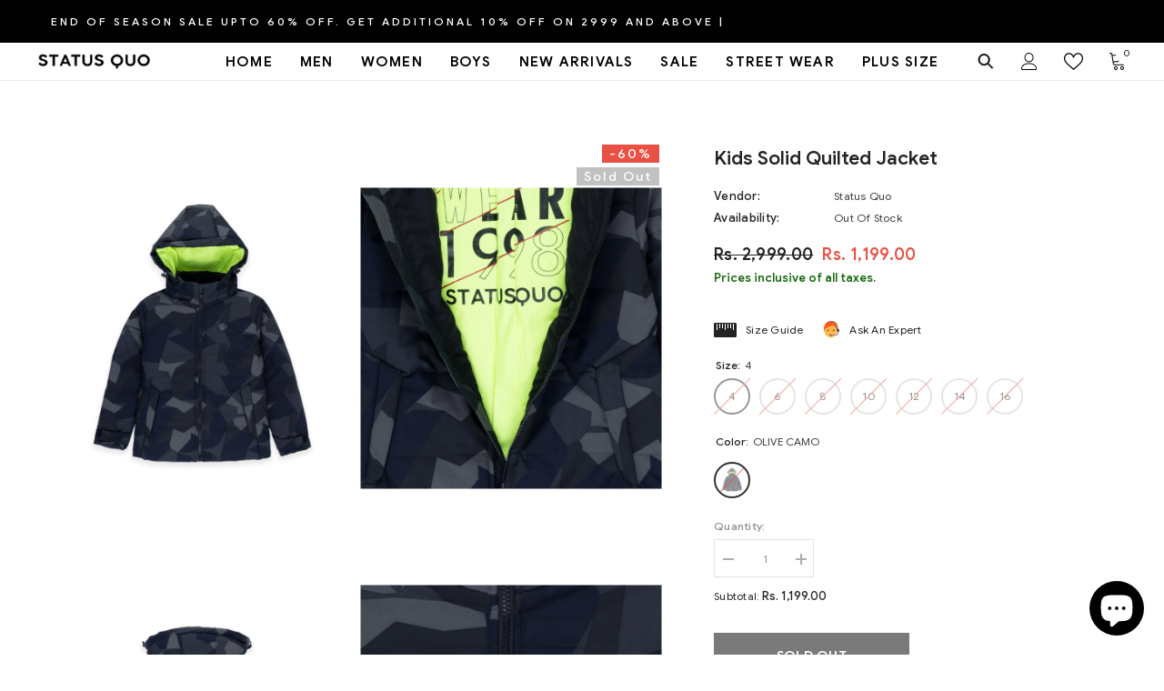

--- FILE ---
content_type: text/html; charset=utf-8
request_url: https://statusquo.in/products/kd-jkt-3017-olive-camo-030921-22
body_size: 71980
content:
<!doctype html><html class="no-js" lang="en">
<head>

<meta charset="utf-8">
<meta http-equiv="X-UA-Compatible" content="IE=edge">
<meta name="viewport" content="width=device-width,initial-scale=1">
<meta name="theme-color" content="">
<link rel="canonical" href="https://statusquo.in/products/kd-jkt-3017-olive-camo-030921-22">
<link rel="canonical" href="https://statusquo.in/products/kd-jkt-3017-olive-camo-030921-22" canonical-shop-url="https://statusquo.in/">

<link rel="icon" type="image/png" href="//statusquo.in/cdn/shop/t/17/assets/favicon.png?v=124751447177660990931768300638">
<link rel="apple-touch-icon" href="//statusquo.in/cdn/shop/t/17/assets/favicon.png?v=124751447177660990931768300638">

<link rel="preconnect" href="https://cdn.shopify.com" crossorigin>

<title>
    Buy Olive Camo Solid Quilted Jacket for Boys | Status Quo
</title>


<meta name="description" content="Shop our warm Olive Camo Solid Quilted Jacket for Boys online. Status Quo offers a vast collection of stylish jackets for kids including hooded jackets, reversible jackets, quilted jackets, solid jackets, and more.">




<meta property="og:site_name" content="Status Quo">
<meta property="og:url" content="https://statusquo.in/products/kd-jkt-3017-olive-camo-030921-22">
<meta property="og:title" content="Buy Olive Camo Solid Quilted Jacket for Boys | Status Quo">
<meta property="og:type" content="product">
<meta property="og:description" content="Shop our warm Olive Camo Solid Quilted Jacket for Boys online. Status Quo offers a vast collection of stylish jackets for kids including hooded jackets, reversible jackets, quilted jackets, solid jackets, and more."><meta property="og:image" content="http://statusquo.in/cdn/shop/products/KD-JKT-3017-OLIVE_CAMO_0000_Layer_4.jpg?v=1738582258">
  <meta property="og:image:secure_url" content="https://statusquo.in/cdn/shop/products/KD-JKT-3017-OLIVE_CAMO_0000_Layer_4.jpg?v=1738582258">
  <meta property="og:image:width" content="1500">
  <meta property="og:image:height" content="1500"><meta property="og:price:amount" content="1,199.00">
  <meta property="og:price:currency" content="INR"><meta name="twitter:site" content="@statusquoindia"><meta name="twitter:card" content="summary_large_image">
<meta name="twitter:title" content="Buy Olive Camo Solid Quilted Jacket for Boys | Status Quo">
<meta name="twitter:description" content="Shop our warm Olive Camo Solid Quilted Jacket for Boys online. Status Quo offers a vast collection of stylish jackets for kids including hooded jackets, reversible jackets, quilted jackets, solid jackets, and more.">


<!-- Enable compression -->
  <if value="gzip">
    <response>
      <header name="Content-Encoding" value="gzip"/>
    </response>
  </if>
<!-- End compression -->


<script>window.performance && window.performance.mark && window.performance.mark('shopify.content_for_header.start');</script><meta name="google-site-verification" content="nCN_diFlNcbP9cor9SUZHenceWo6ZnbWaHemDM9ObGM">
<meta name="google-site-verification" content="_bokA-mZ9__RkBKxRP8VgzEeWGuWb24LxaI4lwo0uJg">
<meta name="google-site-verification" content="Pm1EQJGlIa-YDxGPVl3vAlxj_DyEQpg0E3JCl3okKtg">
<meta name="google-site-verification" content="nCN_diFlNcbP9cor9SUZHenceWo6ZnbWaHemDM9ObGM">
<meta name="facebook-domain-verification" content="slhgqseel0qy2q0grphzmakw7xrp72">
<meta id="shopify-digital-wallet" name="shopify-digital-wallet" content="/31414091916/digital_wallets/dialog">
<link rel="alternate" type="application/json+oembed" href="https://statusquo.in/products/kd-jkt-3017-olive-camo-030921-22.oembed">
<script async="async" src="/checkouts/internal/preloads.js?locale=en-IN"></script>
<script id="shopify-features" type="application/json">{"accessToken":"6f2f10ca9d68dc69847860f75f8add1a","betas":["rich-media-storefront-analytics"],"domain":"statusquo.in","predictiveSearch":true,"shopId":31414091916,"locale":"en"}</script>
<script>var Shopify = Shopify || {};
Shopify.shop = "testproduct321.myshopify.com";
Shopify.locale = "en";
Shopify.currency = {"active":"INR","rate":"1.0"};
Shopify.country = "IN";
Shopify.theme = {"name":"footer-verified-badges-05102023","id":136689385699,"schema_name":"Ella","schema_version":"6.4.2","theme_store_id":null,"role":"main"};
Shopify.theme.handle = "null";
Shopify.theme.style = {"id":null,"handle":null};
Shopify.cdnHost = "statusquo.in/cdn";
Shopify.routes = Shopify.routes || {};
Shopify.routes.root = "/";</script>
<script type="module">!function(o){(o.Shopify=o.Shopify||{}).modules=!0}(window);</script>
<script>!function(o){function n(){var o=[];function n(){o.push(Array.prototype.slice.apply(arguments))}return n.q=o,n}var t=o.Shopify=o.Shopify||{};t.loadFeatures=n(),t.autoloadFeatures=n()}(window);</script>
<script id="shop-js-analytics" type="application/json">{"pageType":"product"}</script>
<script defer="defer" async type="module" src="//statusquo.in/cdn/shopifycloud/shop-js/modules/v2/client.init-shop-cart-sync_BT-GjEfc.en.esm.js"></script>
<script defer="defer" async type="module" src="//statusquo.in/cdn/shopifycloud/shop-js/modules/v2/chunk.common_D58fp_Oc.esm.js"></script>
<script defer="defer" async type="module" src="//statusquo.in/cdn/shopifycloud/shop-js/modules/v2/chunk.modal_xMitdFEc.esm.js"></script>
<script type="module">
  await import("//statusquo.in/cdn/shopifycloud/shop-js/modules/v2/client.init-shop-cart-sync_BT-GjEfc.en.esm.js");
await import("//statusquo.in/cdn/shopifycloud/shop-js/modules/v2/chunk.common_D58fp_Oc.esm.js");
await import("//statusquo.in/cdn/shopifycloud/shop-js/modules/v2/chunk.modal_xMitdFEc.esm.js");

  window.Shopify.SignInWithShop?.initShopCartSync?.({"fedCMEnabled":true,"windoidEnabled":true});

</script>
<script>(function() {
  var isLoaded = false;
  function asyncLoad() {
    if (isLoaded) return;
    isLoaded = true;
    var urls = ["https:\/\/contactform.hulkapps.com\/skeletopapp.js?shop=testproduct321.myshopify.com","https:\/\/zipcode.ens.enterprises\/server?shop=testproduct321.myshopify.com","https:\/\/cdn.nfcube.com\/instafeed-84fed5cc74433bb39fa8630a0738ecf5.js?shop=testproduct321.myshopify.com","https:\/\/cdn.tmnls.reputon.com\/assets\/widget.js?shop=testproduct321.myshopify.com"];
    for (var i = 0; i < urls.length; i++) {
      var s = document.createElement('script');
      s.type = 'text/javascript';
      s.async = true;
      s.src = urls[i];
      var x = document.getElementsByTagName('script')[0];
      x.parentNode.insertBefore(s, x);
    }
  };
  if(window.attachEvent) {
    window.attachEvent('onload', asyncLoad);
  } else {
    window.addEventListener('load', asyncLoad, false);
  }
})();</script>
<script id="__st">var __st={"a":31414091916,"offset":19800,"reqid":"9ba60a02-5600-42d5-8005-42b1e9a43c53-1769176218","pageurl":"statusquo.in\/products\/kd-jkt-3017-olive-camo-030921-22","u":"2d5749788e96","p":"product","rtyp":"product","rid":7051559403714};</script>
<script>window.ShopifyPaypalV4VisibilityTracking = true;</script>
<script id="captcha-bootstrap">!function(){'use strict';const t='contact',e='account',n='new_comment',o=[[t,t],['blogs',n],['comments',n],[t,'customer']],c=[[e,'customer_login'],[e,'guest_login'],[e,'recover_customer_password'],[e,'create_customer']],r=t=>t.map((([t,e])=>`form[action*='/${t}']:not([data-nocaptcha='true']) input[name='form_type'][value='${e}']`)).join(','),a=t=>()=>t?[...document.querySelectorAll(t)].map((t=>t.form)):[];function s(){const t=[...o],e=r(t);return a(e)}const i='password',u='form_key',d=['recaptcha-v3-token','g-recaptcha-response','h-captcha-response',i],f=()=>{try{return window.sessionStorage}catch{return}},m='__shopify_v',_=t=>t.elements[u];function p(t,e,n=!1){try{const o=window.sessionStorage,c=JSON.parse(o.getItem(e)),{data:r}=function(t){const{data:e,action:n}=t;return t[m]||n?{data:e,action:n}:{data:t,action:n}}(c);for(const[e,n]of Object.entries(r))t.elements[e]&&(t.elements[e].value=n);n&&o.removeItem(e)}catch(o){console.error('form repopulation failed',{error:o})}}const l='form_type',E='cptcha';function T(t){t.dataset[E]=!0}const w=window,h=w.document,L='Shopify',v='ce_forms',y='captcha';let A=!1;((t,e)=>{const n=(g='f06e6c50-85a8-45c8-87d0-21a2b65856fe',I='https://cdn.shopify.com/shopifycloud/storefront-forms-hcaptcha/ce_storefront_forms_captcha_hcaptcha.v1.5.2.iife.js',D={infoText:'Protected by hCaptcha',privacyText:'Privacy',termsText:'Terms'},(t,e,n)=>{const o=w[L][v],c=o.bindForm;if(c)return c(t,g,e,D).then(n);var r;o.q.push([[t,g,e,D],n]),r=I,A||(h.body.append(Object.assign(h.createElement('script'),{id:'captcha-provider',async:!0,src:r})),A=!0)});var g,I,D;w[L]=w[L]||{},w[L][v]=w[L][v]||{},w[L][v].q=[],w[L][y]=w[L][y]||{},w[L][y].protect=function(t,e){n(t,void 0,e),T(t)},Object.freeze(w[L][y]),function(t,e,n,w,h,L){const[v,y,A,g]=function(t,e,n){const i=e?o:[],u=t?c:[],d=[...i,...u],f=r(d),m=r(i),_=r(d.filter((([t,e])=>n.includes(e))));return[a(f),a(m),a(_),s()]}(w,h,L),I=t=>{const e=t.target;return e instanceof HTMLFormElement?e:e&&e.form},D=t=>v().includes(t);t.addEventListener('submit',(t=>{const e=I(t);if(!e)return;const n=D(e)&&!e.dataset.hcaptchaBound&&!e.dataset.recaptchaBound,o=_(e),c=g().includes(e)&&(!o||!o.value);(n||c)&&t.preventDefault(),c&&!n&&(function(t){try{if(!f())return;!function(t){const e=f();if(!e)return;const n=_(t);if(!n)return;const o=n.value;o&&e.removeItem(o)}(t);const e=Array.from(Array(32),(()=>Math.random().toString(36)[2])).join('');!function(t,e){_(t)||t.append(Object.assign(document.createElement('input'),{type:'hidden',name:u})),t.elements[u].value=e}(t,e),function(t,e){const n=f();if(!n)return;const o=[...t.querySelectorAll(`input[type='${i}']`)].map((({name:t})=>t)),c=[...d,...o],r={};for(const[a,s]of new FormData(t).entries())c.includes(a)||(r[a]=s);n.setItem(e,JSON.stringify({[m]:1,action:t.action,data:r}))}(t,e)}catch(e){console.error('failed to persist form',e)}}(e),e.submit())}));const S=(t,e)=>{t&&!t.dataset[E]&&(n(t,e.some((e=>e===t))),T(t))};for(const o of['focusin','change'])t.addEventListener(o,(t=>{const e=I(t);D(e)&&S(e,y())}));const B=e.get('form_key'),M=e.get(l),P=B&&M;t.addEventListener('DOMContentLoaded',(()=>{const t=y();if(P)for(const e of t)e.elements[l].value===M&&p(e,B);[...new Set([...A(),...v().filter((t=>'true'===t.dataset.shopifyCaptcha))])].forEach((e=>S(e,t)))}))}(h,new URLSearchParams(w.location.search),n,t,e,['guest_login'])})(!0,!0)}();</script>
<script integrity="sha256-4kQ18oKyAcykRKYeNunJcIwy7WH5gtpwJnB7kiuLZ1E=" data-source-attribution="shopify.loadfeatures" defer="defer" src="//statusquo.in/cdn/shopifycloud/storefront/assets/storefront/load_feature-a0a9edcb.js" crossorigin="anonymous"></script>
<script data-source-attribution="shopify.dynamic_checkout.dynamic.init">var Shopify=Shopify||{};Shopify.PaymentButton=Shopify.PaymentButton||{isStorefrontPortableWallets:!0,init:function(){window.Shopify.PaymentButton.init=function(){};var t=document.createElement("script");t.src="https://statusquo.in/cdn/shopifycloud/portable-wallets/latest/portable-wallets.en.js",t.type="module",document.head.appendChild(t)}};
</script>
<script data-source-attribution="shopify.dynamic_checkout.buyer_consent">
  function portableWalletsHideBuyerConsent(e){var t=document.getElementById("shopify-buyer-consent"),n=document.getElementById("shopify-subscription-policy-button");t&&n&&(t.classList.add("hidden"),t.setAttribute("aria-hidden","true"),n.removeEventListener("click",e))}function portableWalletsShowBuyerConsent(e){var t=document.getElementById("shopify-buyer-consent"),n=document.getElementById("shopify-subscription-policy-button");t&&n&&(t.classList.remove("hidden"),t.removeAttribute("aria-hidden"),n.addEventListener("click",e))}window.Shopify?.PaymentButton&&(window.Shopify.PaymentButton.hideBuyerConsent=portableWalletsHideBuyerConsent,window.Shopify.PaymentButton.showBuyerConsent=portableWalletsShowBuyerConsent);
</script>
<script data-source-attribution="shopify.dynamic_checkout.cart.bootstrap">document.addEventListener("DOMContentLoaded",(function(){function t(){return document.querySelector("shopify-accelerated-checkout-cart, shopify-accelerated-checkout")}if(t())Shopify.PaymentButton.init();else{new MutationObserver((function(e,n){t()&&(Shopify.PaymentButton.init(),n.disconnect())})).observe(document.body,{childList:!0,subtree:!0})}}));
</script>
<script id="sections-script" data-sections="header-02" defer="defer" src="//statusquo.in/cdn/shop/t/17/compiled_assets/scripts.js?v=113353"></script>
<script>window.performance && window.performance.mark && window.performance.mark('shopify.content_for_header.end');</script>

<style>
    @import url('https://fonts.googleapis.com/css?family=Google+Sans:300,300i,400,400i,500,500i,600,600i,700,700i,800,800i&display=swap');
                

          
                    
          
    

    :root {
        /* Settings Body */
        
            --font-body-family: Google Sans;
        
        --font-body-size: 12px;
        --font-body-weight: 400;
        --body-line-height: 21px;
        --body-letter-spacing: .02em;

        /* Settings Heading */
        
            --font-heading-family: Google Sans;
        
        --font-heading-size: 21px;
        --font-heading-weight: 800;
        --font-heading-style: normal;
        --heading-line-height: 24px;
        --heading-letter-spacing: .2em;
        --heading-text-transform: uppercase;
        --heading-border-height: 3px;

        /* Settings Navigation */
        /* Menu Lv1 */
        
            --font-menu-lv1-family: Google Sans;
        
        --font-menu-lv1-size: 14px;
        --font-menu-lv1-weight: 600;
        --menu-lv1-line-height: 21px;
        --menu-lv1-letter-spacing: .15em;
        --menu-lv1-text-transform: uppercase;

        /* Menu Lv2 */
        
            --font-menu-lv2-family: Google Sans;
        
        --font-menu-lv2-size: 16px;
        --font-menu-lv2-weight: 400;
        --menu-lv2-line-height: 25px;
        --menu-lv2-letter-spacing: .02em;
        --menu-lv2-text-transform: capitalize;

        /* Menu Lv3 */
        
            --font-menu-lv3-family: Google Sans;
        
        --font-menu-lv3-size: 14px;
        --font-menu-lv3-weight: 400;
        --menu-lv3-line-height: 21px;
        --menu-lv3-letter-spacing: .02em;
        --menu-lv3-text-transform: capitalize;

        /* Mega Menu Lv2 */
        
            --font-mega-menu-lv2-family: Google Sans;
        
        --font-mega-menu-lv2-size: 10px;
        --font-mega-menu-lv2-weight: 600;
        --font-mega-menu-lv2-style: normal;
        --mega-menu-lv2-line-height: 21px;
        --mega-menu-lv2-letter-spacing: .02em;
        --mega-menu-lv2-text-transform: uppercase;

        /* Mega Menu Lv3 */
        
            --font-mega-menu-lv3-family: Google Sans;
        
        --font-mega-menu-lv3-size: 14px;
        --font-mega-menu-lv3-weight: 400;
        --mega-menu-lv3-line-height: 25px;
        --mega-menu-lv3-letter-spacing: .02em;
        --mega-menu-lv3-text-transform: capitalize;

        /* Product Card Title */--product-title-font: Google Sans;--product-title-font-size : 14px;
        --product-title-font-weight : 400;
        --product-title-line-height: 18px;
        --product-title-letter-spacing: .02em;
        --product-title-line-text : 2;
        --product-title-text-transform : capitalize;
        --product-title-margin-bottom: 10px;

        /* Product Card Vendor */--product-vendor-font: Google Sans;--product-vendor-font-size : 14px;
        --product-vendor-font-weight : 400;
        --product-vendor-font-style : normal;
        --product-vendor-line-height: 21px;
        --product-vendor-letter-spacing: .02em;
        --product-vendor-text-transform : uppercase;
        --product-vendor-margin-bottom: 0px;

        /* Product Card Price */--product-price-font: Google Sans;--product-price-font-size : 14px;
        --product-price-font-weight : 600;
        --product-price-line-height: 18px;
        --product-price-letter-spacing: .02em;
        --product-price-margin-top: 0px;
        --product-price-margin-bottom: 13px;

        /* Product Card Badge */--badge-font: Google Sans;--badge-font-size : 14px;
        --badge-font-weight : 500;
        --badge-text-transform : capitalize;
        --badge-letter-spacing: .15em;
        --badge-line-height: 20px;
        --badge-border-radius: 0px;
        --badge-padding-top: 0px;
        --badge-padding-bottom: 0px;
        --badge-padding-left-right: 8px;
        --badge-postion-top: 0px;
        --badge-postion-left-right: 0px;

        /* Product Quickview */
        --product-quickview-font-size : 12px;
        --product-quickview-line-height: 23px;
        --product-quickview-border-radius: 1px;
        --product-quickview-padding-top: 0px;
        --product-quickview-padding-bottom: 0px;
        --product-quickview-padding-left-right: 7px;
        --product-quickview-sold-out-product: #e95144;--product-quickview-box-shadow: none;/* Blog Card Tile */--blog-title-font: Google Sans;--blog-title-font-size : 10px;
        --blog-title-font-weight : 700;
        --blog-title-line-height: 29px;
        --blog-title-letter-spacing: .09em;
        --blog-title-text-transform : uppercase;

        /* Blog Card Info (Date, Author) */--blog-info-font: Google Sans;--blog-info-font-size : 14px;
        --blog-info-font-weight : 400;
        --blog-info-line-height: 20px;
        --blog-info-letter-spacing: .02em;
        --blog-info-text-transform : uppercase;

        /* Button 1 */--btn-1-font-family: Google Sans;--btn-1-font-size: 14px;
        --btn-1-font-weight: 700;
        --btn-1-text-transform: uppercase;
        --btn-1-line-height: 22px;
        --btn-1-letter-spacing: .05em;
        --btn-1-text-align: center;
        --btn-1-border-radius: 0px;
        --btn-1-border-width: 1px;
        --btn-1-border-style: solid;
        --btn-1-padding-top: 10px;
        --btn-1-padding-bottom: 10px;
        --btn-1-horizontal-length: 0px;
        --btn-1-vertical-length: 0px;
        --btn-1-blur-radius: 0px;
        --btn-1-spread: 0px;
        
        
        
          --btn-1-all-bg-opacity-hover: rgba(0, 0, 0, 0.5);
        
        
            --btn-1-inset: ;
        

        /* Button 2 */--btn-2-font-family: Google Sans;--btn-2-font-size: 18px;
        --btn-2-font-weight: 700;
        --btn-2-text-transform: uppercase;
        --btn-2-line-height: 23px;
        --btn-2-letter-spacing: .05em;
        --btn-2-text-align: right;
        --btn-2-border-radius: 6px;
        --btn-2-border-width: 1px;
        --btn-2-border-style: solid;
        --btn-2-padding-top: 20px;
        --btn-2-padding-bottom: 20px;
        --btn-2-horizontal-length: 4px;
        --btn-2-vertical-length: 4px;
        --btn-2-blur-radius: 7px;
        --btn-2-spread: 0px;
        
        
          --btn-2-all-bg-opacity: rgba(25, 145, 226, 0.5);
        
        
          --btn-2-all-bg-opacity-hover: rgba(0, 0, 0, 0.5);
        
        
            --btn-2-inset: ;
        

        /* Button 3 */--btn-3-font-family: Google Sans;--btn-3-font-size: 14px;
        --btn-3-font-weight: 700;
        --btn-3-text-transform: uppercase;
        --btn-3-line-height: 22px;
        --btn-3-letter-spacing: .05em;
        --btn-3-text-align: center;
        --btn-3-border-radius: 0px;
        --btn-3-border-width: 1px;
        --btn-3-border-style: solid;
        --btn-3-padding-top: 10px;
        --btn-3-padding-bottom: 10px;
        --btn-3-horizontal-length: 0px;
        --btn-3-vertical-length: 0px;
        --btn-3-blur-radius: 0px;
        --btn-3-spread: 0px;
        
        
          --btn-3-all-bg-opacity: rgba(0, 0, 0, 0.1);
        
        
          --btn-3-all-bg-opacity-hover: rgba(0, 0, 0, 0.1);
        

        
            --btn-3-inset: ;
        

        /* Footer Heading */--footer-heading-font-family: Google Sans;--footer-heading-font-size : 15px;
        --footer-heading-font-weight : 600;
        --footer-heading-line-height : 22px;
        --footer-heading-letter-spacing : .05em;
        --footer-heading-text-transform : uppercase;

        /* Footer Link */--footer-link-font-family: Google Sans;--footer-link-font-size : 12px;
        --footer-link-font-weight : 400;
        --footer-link-line-height : 28px;
        --footer-link-letter-spacing : .02em;
        --footer-link-text-transform : capitalize;

        /* Page Title */
        
            --font-page-title-family: Google Sans;
        
        --font-page-title-size: 20px;
        --font-page-title-weight: 700;
        --font-page-title-style: normal;
        --page-title-line-height: 20px;
        --page-title-letter-spacing: .05em;
        --page-title-text-transform: uppercase;

        /* Font Product Tab Title */
        --font-tab-type-1: Google Sans;
        --font-tab-type-2: Google Sans;

        /* Text Size */
        --text-size-font-size : 10px;
        --text-size-font-weight : 400;
        --text-size-line-height : 22px;
        --text-size-letter-spacing : 0;
        --text-size-text-transform : uppercase;
        --text-size-color : #787878;

        /* Font Weight */
        --font-weight-normal: 400;
        --font-weight-medium: 500;
        --font-weight-semibold: 600;
        --font-weight-bold: 700;
        --font-weight-bolder: 800;
        --font-weight-black: 900;

        /* Radio Button */
        --form-label-checkbox-before-bg: #fff;
        --form-label-checkbox-before-border: #cecece;
        --form-label-checkbox-before-bg-checked: #000;

        /* Conatiner */
        --header-custom-width-container: 1600px;
        --body-custom-width-container: 1600px;
        --footer-custom-width-container: 1600px;

        /* Layout Boxed */
        --color-background-layout-boxed: #f8f8f8;/* Arrow */
        --position-horizontal-slick-arrow: 0;

        /* General Color*/
        --color-text: #232323;
        --color-text2: #969696;
        --color-global: #232323;
        --color-white: #FFFFFF;
        --color-grey: #868686;
        --color-black: #202020;
        --color-base-text-rgb: 35, 35, 35;
        --color-base-text2-rgb: 150, 150, 150;
        --color-background: #ffffff;
        --color-background-rgb: 255, 255, 255;
        --color-background-overylay: rgba(255, 255, 255, 0.9);
        --color-base-accent-text: ;
        --color-base-accent-1: ;
        --color-base-accent-2: ;
        --color-link: #232323;
        --color-link-hover: #232323;
        --color-error: #D93333;
        --color-error-bg: #FCEEEE;
        --color-success: #5A5A5A;
        --color-success-bg: #DFF0D8;
        --color-info: #202020;
        --color-info-bg: #FFF2DD;
        --color-link-underline: rgba(35, 35, 35, 0.5);

        --color-breadcrumb: #999999;
        --colors-breadcrumb-hover: #232323;
        --colors-breadcrumb-active: #999999;

        --border-global: #e6e6e6;
        --bg-global: #fafafa;

        --bg-planceholder: #fafafa;

        --color-warning: #fff;
        --bg-warning: #e0b252;

        --color-background-10 : #e9e9e9;
        --color-background-20 : #d3d3d3;
        --color-background-30 : #bdbdbd;
        --color-background-50 : #919191;
        --color-background-global : #919191;

        /* Arrow Color */
        --arrow-color: #323232;
        --arrow-background-color: #fff;
        --arrow-border-color: #ccc;
        --arrow-color-hover: #323232;
        --arrow-background-color-hover: #f8f8f8;
        --arrow-border-color-hover: #f8f8f8;

        --arrow-width: 35px;
        --arrow-height: 35px;
        --arrow-size: px;
        --arrow-size-icon: 17px;
        --arrow-border-radius: 50%;
        --arrow-border-width: 1px;

        /* Pagination Color */
        --pagination-item-color: #3c3c3c;
        --pagination-item-color-active: #3c3c3c;
        --pagination-item-bg-color: 
        #fff;
        --pagination-item-bg-color-active: #fff;
        --pagination-item-border-color: #fff;
        --pagination-item-border-color-active: #ffffff;

        --pagination-arrow-color: #3c3c3c;
        --pagination-arrow-color-active: #3c3c3c;
        --pagination-arrow-bg-color: #fff;
        --pagination-arrow-bg-color-active: #fff;
        --pagination-arrow-border-color: #fff;
        --pagination-arrow-border-color-active: #fff;

        /* Dots Color */
        --dots-color: transparent;
        --dots-border-color: #323232;
        --dots-color-active: #323232;
        --dots-border-color-active: #323232;
        --dots-style2-background-opacity: #00000050;
        --dots-width: 12px;
        --dots-height: 12px;

        /* Button Color */
        --btn-1-color: #FFFFFF;
        --btn-1-bg: #232323;
        --btn-1-border: #232323;
        --btn-1-color-hover: #232323;
        --btn-1-bg-hover: #ffffff;
        --btn-1-border-hover: #232323;

        --btn-2-color: #232323;
        --btn-2-bg: #FFFFFF;
        --btn-2-border: #727272;
        --btn-2-color-hover: #FFFFFF;
        --btn-2-bg-hover: #232323;
        --btn-2-border-hover: #232323;

        --btn-3-color: #FFFFFF;
        --btn-3-bg: #e9514b;
        --btn-3-border: #e9514b;
        --btn-3-color-hover: #ffffff;
        --btn-3-bg-hover: #e9514b;
        --btn-3-border-hover: #e9514b;

        --anchor-transition: all ease .3s;
        --bg-white: #ffffff;
        --bg-black: #000000;
        --bg-grey: #808080;
        --icon: var(--color-text);
        --text-cart: #3c3c3c;
        --duration-short: 100ms;
        --duration-default: 350ms;
        --duration-long: 500ms;

        --form-input-bg: #ffffff;
        --form-input-border: #c7c7c7;
        --form-input-color: #232323;;
        --form-input-placeholder: #868686;
        --form-label: #232323;

        --new-badge-color: #232323;
        --new-badge-bg: #FFFFFF;
        --sale-badge-color: #ffffff;
        --sale-badge-bg: #e95144;
        --sold-out-badge-color: #ffffff;
        --sold-out-badge-bg: #c1c1c1;
        --custom-badge-color: #ffffff;
        --custom-badge-bg: #ffbb49;
        --bundle-badge-color: #ffffff;
        --bundle-badge-bg: #232323;
        
        --product-title-color : #232323;
        --product-title-color-hover : #232323;
        --product-vendor-color : #969696;
        --product-price-color : #232323;
        --product-sale-price-color : #e95144;
        --product-compare-price-color : #969696;
        --product-review-full-color : #000000;
        --product-review-empty-color : #A4A4A4;
        --product-swatch-border : #cbcbcb;
        --product-swatch-border-active : #232323;
        --product-swatch-width : 40px;
        --product-swatch-height : 40px;
        --product-swatch-border-radius : 0px;
        --product-swatch-color-width : 40px;
        --product-swatch-color-height : 40px;
        --product-swatch-color-border-radius : 20px;
        --product-wishlist-color : #000000;
        --product-wishlist-bg : #ffffff;
        --product-wishlist-border : transparent;
        --product-wishlist-color-added : #ffffff;
        --product-wishlist-bg-added : #000000;
        --product-wishlist-border-added : transparent;
        --product-compare-color : #000000;
        --product-compare-bg : #FFFFFF;
        --product-compare-color-added : #D12442;
        --product-compare-bg-added : #FFFFFF;
        --product-hot-stock-text-color : #d62828;
        --product-quick-view-color : #000000;
        --product-cart-image-fit : cover;
        --product-title-variant-font-size: 16px;

        
          --product-quick-view-bg : #FFFFFF;
        
        --product-quick-view-bg-above-button: rgba(255, 255, 255, 0.7);
        --product-quick-view-color-hover : #FFFFFF;
        --product-quick-view-bg-hover : #000000;

        --product-action-color : #232323;       
        --product-action-bg : #ffffff;
        --product-action-border : #000000;
        --product-action-color-hover : #FFFFFF;
        --product-action-bg-hover : #232323;
        --product-action-border-hover : #232323;

        /* Multilevel Category Filter */
        --color-label-multiLevel-categories: #232323;
        --bg-label-multiLevel-categories: #fff;
        --color-button-multiLevel-categories: #fff;
        --bg-button-multiLevel-categories: #ff8b21;
        --border-button-multiLevel-categories: transparent;
        --hover-color-button-multiLevel-categories: #fff;
        --hover-bg-button-multiLevel-categories: #ff8b21;--cart-item-bg : #ffffff;
            --cart-item-border : #e8e8e8;
            --cart-item-border-width : 1px;
            --cart-item-border-style : solid;

        --w-product-swatch-custom: 30px;
        --h-product-swatch-custom: 30px;
        --w-product-swatch-custom-mb: 20px;
        --h-product-swatch-custom-mb: 20px;
        --font-size-product-swatch-more: 12px;

        --swatch-border : #cbcbcb;
        --swatch-border-active : #232323;

        --variant-size: #232323;
        --variant-size-border: #e7e7e7;
        --variant-size-bg: #ffffff;
        --variant-size-hover: #ffffff;
        --variant-size-border-hover: #232323;
        --variant-size-bg-hover: #232323;

        --variant-bg : #ffffff;
        --variant-color : #232323;
        --variant-bg-active : #ffffff;
        --variant-color-active : #232323;

        /* Font Size Text Social */
        --fontsize-text-social: 12px;
        
        /* Sidebar Animation */
        --page-content-distance: 64px;
        --sidebar-content-distance: 40px;
        --button-transition-ease: cubic-bezier(.25,.46,.45,.94);

        /* Loading Spinner Color */
        --spinner-top-color: #fc0;
        --spinner-right-color: #4dd4c6;
        --spinner-bottom-color: #f00;
        --spinner-left-color: #f6f6f6;

        /* Product Card Marquee */
        --product-marquee-background-color: ;
        --product-marquee-text-color: #FFFFFF;
        --product-marquee-text-size: 14px;
        --product-marquee-text-mobile-size: 14px;
        --product-marquee-text-weight: 400;
        --product-marquee-text-transform: none;
        --product-marquee-text-style: italic;
        --product-marquee-speed: ;  
        --product-marquee-line-height: calc(var(--product-marquee-text-mobile-size) * 1.5);
    }
</style>
<link href="//statusquo.in/cdn/shop/t/17/assets/base.css?v=24424304202453550351767808345" rel="stylesheet" type="text/css" media="all" />
<link href="//statusquo.in/cdn/shop/t/17/assets/base-banner-animation.css?v=142525759880205592811696483433" rel="stylesheet" type="text/css" media="all" />
    <link href="//statusquo.in/cdn/shop/t/17/assets/component-card-banner-animation.css?v=55904521405352394641696483445" rel="stylesheet" type="text/css" media="all" />
<link href="//statusquo.in/cdn/shop/t/17/assets/custom.css?v=167687744036099920641705650464" rel="stylesheet" type="text/css" media="all" />
<link href="//statusquo.in/cdn/shop/t/17/assets/animated.css?v=126396381318837220781696483431" rel="stylesheet" type="text/css" media="all" />
<link href="//statusquo.in/cdn/shop/t/17/assets/component-card.css?v=77690346337914199191696483446" rel="stylesheet" type="text/css" media="all" />
<link href="//statusquo.in/cdn/shop/t/17/assets/component-loading-overlay.css?v=170491267859233445071696483467" rel="stylesheet" type="text/css" media="all" />
<link href="//statusquo.in/cdn/shop/t/17/assets/component-loading-banner.css?v=167051128757171055331696483467" rel="stylesheet" type="text/css" media="all" />
<link href="//statusquo.in/cdn/shop/t/17/assets/component-quick-cart.css?v=126996619163600602561696483482" rel="stylesheet" type="text/css" media="all" />
<link rel="stylesheet" href="//statusquo.in/cdn/shop/t/17/assets/vendor.css?v=164616260963476715651696483532" media="print" onload="this.media='all'">
<noscript><link href="//statusquo.in/cdn/shop/t/17/assets/vendor.css?v=164616260963476715651696483532" rel="stylesheet" type="text/css" media="all" /></noscript>


<link rel="stylesheet" href="//statusquo.in/cdn/shop/t/17/assets/component-newsletter.css?v=54058530822278129331696483473" media="print" onload="this.media='all'">
<link rel="stylesheet" href="//statusquo.in/cdn/shop/t/17/assets/component-slider.css?v=37888473738646685221696483489" media="print" onload="this.media='all'">
<link rel="stylesheet" href="//statusquo.in/cdn/shop/t/17/assets/component-list-social.css?v=102044711114163579551696483467" media="print" onload="this.media='all'"><link rel="stylesheet" href="//statusquo.in/cdn/shop/t/17/assets/component-predictive-search.css?v=50559763183045526481696483475" media="print" onload="this.media='all'"><noscript><link href="//statusquo.in/cdn/shop/t/17/assets/component-newsletter.css?v=54058530822278129331696483473" rel="stylesheet" type="text/css" media="all" /></noscript>
<noscript><link href="//statusquo.in/cdn/shop/t/17/assets/component-slider.css?v=37888473738646685221696483489" rel="stylesheet" type="text/css" media="all" /></noscript>
<noscript><link href="//statusquo.in/cdn/shop/t/17/assets/component-list-social.css?v=102044711114163579551696483467" rel="stylesheet" type="text/css" media="all" /></noscript>

<!-- ✅ REQUIRED FIX: jQuery MUST load before Halo scripts -->
<script src="https://code.jquery.com/jquery-3.6.0.min.js"></script>


<script src="//statusquo.in/cdn/shop/t/17/assets/vendor.js?v=50823196851932006391697202740"></script>
<script async src="//statusquo.in/cdn/shop/t/17/assets/global.js?v=79286703038954127541696483501"></script>
<script src="//statusquo.in/cdn/shop/t/17/assets/lazysizes.min.js?v=122719776364282065531696483517"></script>


<script src="//statusquo.in/cdn/shop/t/17/assets/predictive-search.js?v=31478391494289611481696483519" defer="defer"></script><script src="//statusquo.in/cdn/shop/t/17/assets/banner-animation.js?v=31722358347073312901696483432" defer="defer"></script>

<script>
    window.lazySizesConfig = window.lazySizesConfig || {};
    lazySizesConfig.loadMode = 1;
    window.lazySizesConfig.init = false;
    lazySizes.init();

    window.rtl_slick = false;
    window.mobile_menu = 'default';
    window.money_format = 'Rs. {{amount}}';
    window.shop_currency = 'INR';
    window.show_multiple_currencies = false;
    window.routes = {
        root: '',
        cart: '/cart',
        cart_add_url: '/cart/add',
        cart_change_url: '/cart/change',
        cart_update_url: '/cart/update',
        collection_all: '/collections/all',
        predictive_search_url: '/search/suggest',
        search_url: '/search'
    }; 
    window.button_load_more = {
        default: `Show more`,
        loading: `Loading...`,
        view_all: `View All Collection`,
        no_more: `No More Product`
    };
    window.after_add_to_cart = {
        type: 'quick_cart',
        message: `is added to your shopping cart.`
    };
    window.quick_shop = {
        show: false,
        see_details: `View Full Details`,
    };
    window.quick_cart = {
        show: true
    };
    window.cartStrings = {
        error: `There was an error while updating your cart. Please try again.`,
        quantityError: `You can only add [quantity] of this item to your cart.`,
        addProductOutQuantity: `You can only add [maxQuantity] of this product to your cart`,
        addProductOutQuantity2: `The quantity of this product is insufficient.`,
        cartErrorMessage: `Translation missing: en.sections.cart.cart_quantity_error_prefix`,
        soldoutText: `sold out`,
        alreadyText: `all`,
    };
    window.variantStrings = {
        addToCart: `Add to cart`,
        addingToCart: `Adding to cart...`,
        addedToCart: `Added to cart`,
        submit: `Submit`,
        soldOut: `Sold out`,
        unavailable: `Unavailable`,
        soldOut_message: `This variant is sold out!`,
        unavailable_message: `This variant is unavailable!`,
        addToCart_message: `You must select at least one products to add!`,
        select: `Select Options`,
        preOrder: `Pre-Order`,
        add: `Add`
    };
    window.inventory_text = {
        hotStock: `Hurry up! only [inventory] left`,
        hotStock2: `Please hurry! Only [inventory] left in stock`,
        warningQuantity: `Maximum quantity: [inventory]`,
        inStock: `In Stock`,
        outOfStock: `Out Of Stock`,
        manyInStock: `Many In Stock`,
        show_options: `Show Variants`,
        hide_options: `Hide Variants`,
        adding : `Adding`,
        thank_you : `Thank You`,
        add_more : `Add More`,
        cart_feedback : `Added`
    };
    
    
        window.notify_me = {
            show: true,
            mail: `example@domain.com`,
            subject: `Out Of Stock Notification from Halothemes Store`,
            label: `Shopify`,
            success: `Thanks! We&#39;ve received your request and will respond shortly when this product / variant becomes available!`,
            error: `Please use a valid email address, such as john@example.com.`,
            button: `Notify me`
        };
    
    
        window.ask_an_expert = {
            customer_name: "My Name",
            customer_mail: "My Mail",
            customer_phone: "My Phone",
            customer_message: "My Message",
            type_radio1: "Do You Need",
            type_radio2: "How would you like me to contact you?",
            mail: "info@statusquo.in",
            subject: "Ask An Expert",
            label: "Shopify",
            success: "Thank you. We&#39;ve received your feedback and will respond shortly.",
            error_1: "Please use a valid email address, such as john@example.com.",
            error_2: "The field must be filled out before submitting this form."
        };
    
    window.compare = {
        show: false,
        add: `Add To Compare`,
        added: `Added To Compare`,
        message: `You must select at least two products to compare!`
    };
    window.wishlist = {
        show: true,
        add: `Add to wishlist`,
        added: `Added to wishlist`,
        empty: `No product is added to your wishlist`,
        continue_shopping: `Continue Shopping`
    };
    window.pagination = {
        style: 1,
        next: `Next`,
        prev: `Prev`
    }
    window.review = {
        show: true,
        show_quick_view: true
    };
    window.countdown = {
        text: `Limited-Time Offers, End in:`,
        day: `D`,
        hour: `H`,
        min: `M`,
        sec: `S`,
        day_2: `Days`,
        hour_2: `Hours`,
        min_2: `Mins`,
        sec_2: `Secs`,
        days: `Days`,
        hours: `Hours`,
        mins: `Mins`,
        secs: `Secs`,
        d: `d`,
        h: `h`,
        m: `m`,
        s: `s`
    };
    window.customer_view = {
        text: `[number] customers are viewing this product`
    };

    
        window.arrows = {
            icon_next: `<button type="button" class="slick-next" aria-label="Next"><svg xmlns="http://www.w3.org/2000/svg" viewBox="0 0 24 24"><path d="M 7.75 1.34375 L 6.25 2.65625 L 14.65625 12 L 6.25 21.34375 L 7.75 22.65625 L 16.75 12.65625 L 17.34375 12 L 16.75 11.34375 Z"></path></svg></button>`,
            icon_prev: `<button type="button" class="slick-prev" aria-label="Previous"><svg xmlns="http://www.w3.org/2000/svg" viewBox="0 0 24 24"><path d="M 7.75 1.34375 L 6.25 2.65625 L 14.65625 12 L 6.25 21.34375 L 7.75 22.65625 L 16.75 12.65625 L 17.34375 12 L 16.75 11.34375 Z"></path></svg></button>`
        }
    

    window.dynamic_browser_title = {
        show: false,
        text: 'Come back ⚡'
    };
    
    window.show_more_btn_text = {
        show_more: `Show More`,
        show_less: `Show Less`,
        show_all: `Show All`,
    };

    function getCookie(cname) {
        let name = cname + "=";
        let decodedCookie = decodeURIComponent(document.cookie);
        let ca = decodedCookie.split(';');
        for(let i = 0; i <ca.length; i++) {
          let c = ca[i];
          while (c.charAt(0) == ' ') {
            c = c.substring(1);
          }
          if (c.indexOf(name) == 0) {
            return c.substring(name.length, c.length);
          }
        }
        return "";
    }
    
    const cookieAnnouncemenClosed = getCookie('announcement');
    window.announcementClosed = cookieAnnouncemenClosed === 'closed'
</script>

<script>
document.documentElement.className = document.documentElement.className.replace('no-js', 'js');
</script><!-- BEGIN app block: shopify://apps/elegantsy-product-labels/blocks/app-embed/c30636bd-a076-406e-8881-3527b45b58d0 --><script src="https://product-labels.zend-apps.com/script/1481/p-label_15724.js" async></script><!-- END app block --><!-- BEGIN app block: shopify://apps/hulk-contact-us-form/blocks/app-embed/a9c778db-ef3e-4d3b-8775-c01d242fd46f --><!-- END app block --><script src="https://cdn.shopify.com/extensions/e8878072-2f6b-4e89-8082-94b04320908d/inbox-1254/assets/inbox-chat-loader.js" type="text/javascript" defer="defer"></script>
<script src="https://cdn.shopify.com/extensions/f8454267-2477-41d0-913b-fe0ed7fe76d1/hulk-contact-us-form-3/assets/hulkapps-contact-us.js" type="text/javascript" defer="defer"></script>
<link href="https://cdn.shopify.com/extensions/f8454267-2477-41d0-913b-fe0ed7fe76d1/hulk-contact-us-form-3/assets/hulkapps-contact.css" rel="stylesheet" type="text/css" media="all">
<link href="https://monorail-edge.shopifysvc.com" rel="dns-prefetch">
<script>(function(){if ("sendBeacon" in navigator && "performance" in window) {try {var session_token_from_headers = performance.getEntriesByType('navigation')[0].serverTiming.find(x => x.name == '_s').description;} catch {var session_token_from_headers = undefined;}var session_cookie_matches = document.cookie.match(/_shopify_s=([^;]*)/);var session_token_from_cookie = session_cookie_matches && session_cookie_matches.length === 2 ? session_cookie_matches[1] : "";var session_token = session_token_from_headers || session_token_from_cookie || "";function handle_abandonment_event(e) {var entries = performance.getEntries().filter(function(entry) {return /monorail-edge.shopifysvc.com/.test(entry.name);});if (!window.abandonment_tracked && entries.length === 0) {window.abandonment_tracked = true;var currentMs = Date.now();var navigation_start = performance.timing.navigationStart;var payload = {shop_id: 31414091916,url: window.location.href,navigation_start,duration: currentMs - navigation_start,session_token,page_type: "product"};window.navigator.sendBeacon("https://monorail-edge.shopifysvc.com/v1/produce", JSON.stringify({schema_id: "online_store_buyer_site_abandonment/1.1",payload: payload,metadata: {event_created_at_ms: currentMs,event_sent_at_ms: currentMs}}));}}window.addEventListener('pagehide', handle_abandonment_event);}}());</script>
<script id="web-pixels-manager-setup">(function e(e,d,r,n,o){if(void 0===o&&(o={}),!Boolean(null===(a=null===(i=window.Shopify)||void 0===i?void 0:i.analytics)||void 0===a?void 0:a.replayQueue)){var i,a;window.Shopify=window.Shopify||{};var t=window.Shopify;t.analytics=t.analytics||{};var s=t.analytics;s.replayQueue=[],s.publish=function(e,d,r){return s.replayQueue.push([e,d,r]),!0};try{self.performance.mark("wpm:start")}catch(e){}var l=function(){var e={modern:/Edge?\/(1{2}[4-9]|1[2-9]\d|[2-9]\d{2}|\d{4,})\.\d+(\.\d+|)|Firefox\/(1{2}[4-9]|1[2-9]\d|[2-9]\d{2}|\d{4,})\.\d+(\.\d+|)|Chrom(ium|e)\/(9{2}|\d{3,})\.\d+(\.\d+|)|(Maci|X1{2}).+ Version\/(15\.\d+|(1[6-9]|[2-9]\d|\d{3,})\.\d+)([,.]\d+|)( \(\w+\)|)( Mobile\/\w+|) Safari\/|Chrome.+OPR\/(9{2}|\d{3,})\.\d+\.\d+|(CPU[ +]OS|iPhone[ +]OS|CPU[ +]iPhone|CPU IPhone OS|CPU iPad OS)[ +]+(15[._]\d+|(1[6-9]|[2-9]\d|\d{3,})[._]\d+)([._]\d+|)|Android:?[ /-](13[3-9]|1[4-9]\d|[2-9]\d{2}|\d{4,})(\.\d+|)(\.\d+|)|Android.+Firefox\/(13[5-9]|1[4-9]\d|[2-9]\d{2}|\d{4,})\.\d+(\.\d+|)|Android.+Chrom(ium|e)\/(13[3-9]|1[4-9]\d|[2-9]\d{2}|\d{4,})\.\d+(\.\d+|)|SamsungBrowser\/([2-9]\d|\d{3,})\.\d+/,legacy:/Edge?\/(1[6-9]|[2-9]\d|\d{3,})\.\d+(\.\d+|)|Firefox\/(5[4-9]|[6-9]\d|\d{3,})\.\d+(\.\d+|)|Chrom(ium|e)\/(5[1-9]|[6-9]\d|\d{3,})\.\d+(\.\d+|)([\d.]+$|.*Safari\/(?![\d.]+ Edge\/[\d.]+$))|(Maci|X1{2}).+ Version\/(10\.\d+|(1[1-9]|[2-9]\d|\d{3,})\.\d+)([,.]\d+|)( \(\w+\)|)( Mobile\/\w+|) Safari\/|Chrome.+OPR\/(3[89]|[4-9]\d|\d{3,})\.\d+\.\d+|(CPU[ +]OS|iPhone[ +]OS|CPU[ +]iPhone|CPU IPhone OS|CPU iPad OS)[ +]+(10[._]\d+|(1[1-9]|[2-9]\d|\d{3,})[._]\d+)([._]\d+|)|Android:?[ /-](13[3-9]|1[4-9]\d|[2-9]\d{2}|\d{4,})(\.\d+|)(\.\d+|)|Mobile Safari.+OPR\/([89]\d|\d{3,})\.\d+\.\d+|Android.+Firefox\/(13[5-9]|1[4-9]\d|[2-9]\d{2}|\d{4,})\.\d+(\.\d+|)|Android.+Chrom(ium|e)\/(13[3-9]|1[4-9]\d|[2-9]\d{2}|\d{4,})\.\d+(\.\d+|)|Android.+(UC? ?Browser|UCWEB|U3)[ /]?(15\.([5-9]|\d{2,})|(1[6-9]|[2-9]\d|\d{3,})\.\d+)\.\d+|SamsungBrowser\/(5\.\d+|([6-9]|\d{2,})\.\d+)|Android.+MQ{2}Browser\/(14(\.(9|\d{2,})|)|(1[5-9]|[2-9]\d|\d{3,})(\.\d+|))(\.\d+|)|K[Aa][Ii]OS\/(3\.\d+|([4-9]|\d{2,})\.\d+)(\.\d+|)/},d=e.modern,r=e.legacy,n=navigator.userAgent;return n.match(d)?"modern":n.match(r)?"legacy":"unknown"}(),u="modern"===l?"modern":"legacy",c=(null!=n?n:{modern:"",legacy:""})[u],f=function(e){return[e.baseUrl,"/wpm","/b",e.hashVersion,"modern"===e.buildTarget?"m":"l",".js"].join("")}({baseUrl:d,hashVersion:r,buildTarget:u}),m=function(e){var d=e.version,r=e.bundleTarget,n=e.surface,o=e.pageUrl,i=e.monorailEndpoint;return{emit:function(e){var a=e.status,t=e.errorMsg,s=(new Date).getTime(),l=JSON.stringify({metadata:{event_sent_at_ms:s},events:[{schema_id:"web_pixels_manager_load/3.1",payload:{version:d,bundle_target:r,page_url:o,status:a,surface:n,error_msg:t},metadata:{event_created_at_ms:s}}]});if(!i)return console&&console.warn&&console.warn("[Web Pixels Manager] No Monorail endpoint provided, skipping logging."),!1;try{return self.navigator.sendBeacon.bind(self.navigator)(i,l)}catch(e){}var u=new XMLHttpRequest;try{return u.open("POST",i,!0),u.setRequestHeader("Content-Type","text/plain"),u.send(l),!0}catch(e){return console&&console.warn&&console.warn("[Web Pixels Manager] Got an unhandled error while logging to Monorail."),!1}}}}({version:r,bundleTarget:l,surface:e.surface,pageUrl:self.location.href,monorailEndpoint:e.monorailEndpoint});try{o.browserTarget=l,function(e){var d=e.src,r=e.async,n=void 0===r||r,o=e.onload,i=e.onerror,a=e.sri,t=e.scriptDataAttributes,s=void 0===t?{}:t,l=document.createElement("script"),u=document.querySelector("head"),c=document.querySelector("body");if(l.async=n,l.src=d,a&&(l.integrity=a,l.crossOrigin="anonymous"),s)for(var f in s)if(Object.prototype.hasOwnProperty.call(s,f))try{l.dataset[f]=s[f]}catch(e){}if(o&&l.addEventListener("load",o),i&&l.addEventListener("error",i),u)u.appendChild(l);else{if(!c)throw new Error("Did not find a head or body element to append the script");c.appendChild(l)}}({src:f,async:!0,onload:function(){if(!function(){var e,d;return Boolean(null===(d=null===(e=window.Shopify)||void 0===e?void 0:e.analytics)||void 0===d?void 0:d.initialized)}()){var d=window.webPixelsManager.init(e)||void 0;if(d){var r=window.Shopify.analytics;r.replayQueue.forEach((function(e){var r=e[0],n=e[1],o=e[2];d.publishCustomEvent(r,n,o)})),r.replayQueue=[],r.publish=d.publishCustomEvent,r.visitor=d.visitor,r.initialized=!0}}},onerror:function(){return m.emit({status:"failed",errorMsg:"".concat(f," has failed to load")})},sri:function(e){var d=/^sha384-[A-Za-z0-9+/=]+$/;return"string"==typeof e&&d.test(e)}(c)?c:"",scriptDataAttributes:o}),m.emit({status:"loading"})}catch(e){m.emit({status:"failed",errorMsg:(null==e?void 0:e.message)||"Unknown error"})}}})({shopId: 31414091916,storefrontBaseUrl: "https://statusquo.in",extensionsBaseUrl: "https://extensions.shopifycdn.com/cdn/shopifycloud/web-pixels-manager",monorailEndpoint: "https://monorail-edge.shopifysvc.com/unstable/produce_batch",surface: "storefront-renderer",enabledBetaFlags: ["2dca8a86"],webPixelsConfigList: [{"id":"457638115","configuration":"{\"config\":\"{\\\"pixel_id\\\":\\\"G-0EYBQ68P58\\\",\\\"target_country\\\":\\\"IN\\\",\\\"gtag_events\\\":[{\\\"type\\\":\\\"search\\\",\\\"action_label\\\":[\\\"G-0EYBQ68P58\\\",\\\"AW-786343048\\\/YWeFCITJyNgBEIjJ-vYC\\\"]},{\\\"type\\\":\\\"begin_checkout\\\",\\\"action_label\\\":[\\\"G-0EYBQ68P58\\\",\\\"AW-786343048\\\/9L3-CMXIyNgBEIjJ-vYC\\\"]},{\\\"type\\\":\\\"view_item\\\",\\\"action_label\\\":[\\\"G-0EYBQ68P58\\\",\\\"AW-786343048\\\/4EFzCL_IyNgBEIjJ-vYC\\\",\\\"MC-9GCKT1KTHS\\\"]},{\\\"type\\\":\\\"purchase\\\",\\\"action_label\\\":[\\\"G-0EYBQ68P58\\\",\\\"AW-786343048\\\/OhedCLzIyNgBEIjJ-vYC\\\",\\\"MC-9GCKT1KTHS\\\"]},{\\\"type\\\":\\\"page_view\\\",\\\"action_label\\\":[\\\"G-0EYBQ68P58\\\",\\\"AW-786343048\\\/nHbWCLnIyNgBEIjJ-vYC\\\",\\\"MC-9GCKT1KTHS\\\"]},{\\\"type\\\":\\\"add_payment_info\\\",\\\"action_label\\\":[\\\"G-0EYBQ68P58\\\",\\\"AW-786343048\\\/WWfzCIfJyNgBEIjJ-vYC\\\"]},{\\\"type\\\":\\\"add_to_cart\\\",\\\"action_label\\\":[\\\"G-0EYBQ68P58\\\",\\\"AW-786343048\\\/YhvxCMLIyNgBEIjJ-vYC\\\"]}],\\\"enable_monitoring_mode\\\":false}\"}","eventPayloadVersion":"v1","runtimeContext":"OPEN","scriptVersion":"b2a88bafab3e21179ed38636efcd8a93","type":"APP","apiClientId":1780363,"privacyPurposes":[],"dataSharingAdjustments":{"protectedCustomerApprovalScopes":["read_customer_address","read_customer_email","read_customer_name","read_customer_personal_data","read_customer_phone"]}},{"id":"205816035","configuration":"{\"pixel_id\":\"795669944303832\",\"pixel_type\":\"facebook_pixel\",\"metaapp_system_user_token\":\"-\"}","eventPayloadVersion":"v1","runtimeContext":"OPEN","scriptVersion":"ca16bc87fe92b6042fbaa3acc2fbdaa6","type":"APP","apiClientId":2329312,"privacyPurposes":["ANALYTICS","MARKETING","SALE_OF_DATA"],"dataSharingAdjustments":{"protectedCustomerApprovalScopes":["read_customer_address","read_customer_email","read_customer_name","read_customer_personal_data","read_customer_phone"]}},{"id":"shopify-app-pixel","configuration":"{}","eventPayloadVersion":"v1","runtimeContext":"STRICT","scriptVersion":"0450","apiClientId":"shopify-pixel","type":"APP","privacyPurposes":["ANALYTICS","MARKETING"]},{"id":"shopify-custom-pixel","eventPayloadVersion":"v1","runtimeContext":"LAX","scriptVersion":"0450","apiClientId":"shopify-pixel","type":"CUSTOM","privacyPurposes":["ANALYTICS","MARKETING"]}],isMerchantRequest: false,initData: {"shop":{"name":"Status Quo","paymentSettings":{"currencyCode":"INR"},"myshopifyDomain":"testproduct321.myshopify.com","countryCode":"IN","storefrontUrl":"https:\/\/statusquo.in"},"customer":null,"cart":null,"checkout":null,"productVariants":[{"price":{"amount":1199.0,"currencyCode":"INR"},"product":{"title":"Kids Solid Quilted Jacket","vendor":"Status Quo","id":"7051559403714","untranslatedTitle":"Kids Solid Quilted Jacket","url":"\/products\/kd-jkt-3017-olive-camo-030921-22","type":"KIDS JACKETS"},"id":"41028973101250","image":{"src":"\/\/statusquo.in\/cdn\/shop\/products\/KD-JKT-3017-OLIVE_CAMO_0000_Layer_4.jpg?v=1738582258"},"sku":"8907726649761","title":"4 \/ OLIVE CAMO \/ KD-JKT-3017-OLIVE CAMO","untranslatedTitle":"4 \/ OLIVE CAMO \/ KD-JKT-3017-OLIVE CAMO"},{"price":{"amount":1199.0,"currencyCode":"INR"},"product":{"title":"Kids Solid Quilted Jacket","vendor":"Status Quo","id":"7051559403714","untranslatedTitle":"Kids Solid Quilted Jacket","url":"\/products\/kd-jkt-3017-olive-camo-030921-22","type":"KIDS JACKETS"},"id":"41028973134018","image":{"src":"\/\/statusquo.in\/cdn\/shop\/products\/KD-JKT-3017-OLIVE_CAMO_0000_Layer_4.jpg?v=1738582258"},"sku":"8907726649778","title":"6 \/ OLIVE CAMO \/ KD-JKT-3017-OLIVE CAMO","untranslatedTitle":"6 \/ OLIVE CAMO \/ KD-JKT-3017-OLIVE CAMO"},{"price":{"amount":1199.0,"currencyCode":"INR"},"product":{"title":"Kids Solid Quilted Jacket","vendor":"Status Quo","id":"7051559403714","untranslatedTitle":"Kids Solid Quilted Jacket","url":"\/products\/kd-jkt-3017-olive-camo-030921-22","type":"KIDS JACKETS"},"id":"41028973166786","image":{"src":"\/\/statusquo.in\/cdn\/shop\/products\/KD-JKT-3017-OLIVE_CAMO_0000_Layer_4.jpg?v=1738582258"},"sku":"8907726649785","title":"8 \/ OLIVE CAMO \/ KD-JKT-3017-OLIVE CAMO","untranslatedTitle":"8 \/ OLIVE CAMO \/ KD-JKT-3017-OLIVE CAMO"},{"price":{"amount":1319.0,"currencyCode":"INR"},"product":{"title":"Kids Solid Quilted Jacket","vendor":"Status Quo","id":"7051559403714","untranslatedTitle":"Kids Solid Quilted Jacket","url":"\/products\/kd-jkt-3017-olive-camo-030921-22","type":"KIDS JACKETS"},"id":"41028973199554","image":{"src":"\/\/statusquo.in\/cdn\/shop\/products\/KD-JKT-3017-OLIVE_CAMO_0000_Layer_4.jpg?v=1738582258"},"sku":"8907726649792","title":"10 \/ OLIVE CAMO \/ KD-JKT-3017-OLIVE CAMO","untranslatedTitle":"10 \/ OLIVE CAMO \/ KD-JKT-3017-OLIVE CAMO"},{"price":{"amount":1319.0,"currencyCode":"INR"},"product":{"title":"Kids Solid Quilted Jacket","vendor":"Status Quo","id":"7051559403714","untranslatedTitle":"Kids Solid Quilted Jacket","url":"\/products\/kd-jkt-3017-olive-camo-030921-22","type":"KIDS JACKETS"},"id":"41028973232322","image":{"src":"\/\/statusquo.in\/cdn\/shop\/products\/KD-JKT-3017-OLIVE_CAMO_0000_Layer_4.jpg?v=1738582258"},"sku":"8907726649808","title":"12 \/ OLIVE CAMO \/ KD-JKT-3017-OLIVE CAMO","untranslatedTitle":"12 \/ OLIVE CAMO \/ KD-JKT-3017-OLIVE CAMO"},{"price":{"amount":1319.0,"currencyCode":"INR"},"product":{"title":"Kids Solid Quilted Jacket","vendor":"Status Quo","id":"7051559403714","untranslatedTitle":"Kids Solid Quilted Jacket","url":"\/products\/kd-jkt-3017-olive-camo-030921-22","type":"KIDS JACKETS"},"id":"41028973265090","image":{"src":"\/\/statusquo.in\/cdn\/shop\/products\/KD-JKT-3017-OLIVE_CAMO_0000_Layer_4.jpg?v=1738582258"},"sku":"8907726649815","title":"14 \/ OLIVE CAMO \/ KD-JKT-3017-OLIVE CAMO","untranslatedTitle":"14 \/ OLIVE CAMO \/ KD-JKT-3017-OLIVE CAMO"},{"price":{"amount":1319.0,"currencyCode":"INR"},"product":{"title":"Kids Solid Quilted Jacket","vendor":"Status Quo","id":"7051559403714","untranslatedTitle":"Kids Solid Quilted Jacket","url":"\/products\/kd-jkt-3017-olive-camo-030921-22","type":"KIDS JACKETS"},"id":"41028973297858","image":{"src":"\/\/statusquo.in\/cdn\/shop\/products\/KD-JKT-3017-OLIVE_CAMO_0000_Layer_4.jpg?v=1738582258"},"sku":"8907726649822","title":"16 \/ OLIVE CAMO \/ KD-JKT-3017-OLIVE CAMO","untranslatedTitle":"16 \/ OLIVE CAMO \/ KD-JKT-3017-OLIVE CAMO"}],"purchasingCompany":null},},"https://statusquo.in/cdn","fcfee988w5aeb613cpc8e4bc33m6693e112",{"modern":"","legacy":""},{"shopId":"31414091916","storefrontBaseUrl":"https:\/\/statusquo.in","extensionBaseUrl":"https:\/\/extensions.shopifycdn.com\/cdn\/shopifycloud\/web-pixels-manager","surface":"storefront-renderer","enabledBetaFlags":"[\"2dca8a86\"]","isMerchantRequest":"false","hashVersion":"fcfee988w5aeb613cpc8e4bc33m6693e112","publish":"custom","events":"[[\"page_viewed\",{}],[\"product_viewed\",{\"productVariant\":{\"price\":{\"amount\":1199.0,\"currencyCode\":\"INR\"},\"product\":{\"title\":\"Kids Solid Quilted Jacket\",\"vendor\":\"Status Quo\",\"id\":\"7051559403714\",\"untranslatedTitle\":\"Kids Solid Quilted Jacket\",\"url\":\"\/products\/kd-jkt-3017-olive-camo-030921-22\",\"type\":\"KIDS JACKETS\"},\"id\":\"41028973101250\",\"image\":{\"src\":\"\/\/statusquo.in\/cdn\/shop\/products\/KD-JKT-3017-OLIVE_CAMO_0000_Layer_4.jpg?v=1738582258\"},\"sku\":\"8907726649761\",\"title\":\"4 \/ OLIVE CAMO \/ KD-JKT-3017-OLIVE CAMO\",\"untranslatedTitle\":\"4 \/ OLIVE CAMO \/ KD-JKT-3017-OLIVE CAMO\"}}]]"});</script><script>
  window.ShopifyAnalytics = window.ShopifyAnalytics || {};
  window.ShopifyAnalytics.meta = window.ShopifyAnalytics.meta || {};
  window.ShopifyAnalytics.meta.currency = 'INR';
  var meta = {"product":{"id":7051559403714,"gid":"gid:\/\/shopify\/Product\/7051559403714","vendor":"Status Quo","type":"KIDS JACKETS","handle":"kd-jkt-3017-olive-camo-030921-22","variants":[{"id":41028973101250,"price":119900,"name":"Kids Solid Quilted Jacket - 4 \/ OLIVE CAMO \/ KD-JKT-3017-OLIVE CAMO","public_title":"4 \/ OLIVE CAMO \/ KD-JKT-3017-OLIVE CAMO","sku":"8907726649761"},{"id":41028973134018,"price":119900,"name":"Kids Solid Quilted Jacket - 6 \/ OLIVE CAMO \/ KD-JKT-3017-OLIVE CAMO","public_title":"6 \/ OLIVE CAMO \/ KD-JKT-3017-OLIVE CAMO","sku":"8907726649778"},{"id":41028973166786,"price":119900,"name":"Kids Solid Quilted Jacket - 8 \/ OLIVE CAMO \/ KD-JKT-3017-OLIVE CAMO","public_title":"8 \/ OLIVE CAMO \/ KD-JKT-3017-OLIVE CAMO","sku":"8907726649785"},{"id":41028973199554,"price":131900,"name":"Kids Solid Quilted Jacket - 10 \/ OLIVE CAMO \/ KD-JKT-3017-OLIVE CAMO","public_title":"10 \/ OLIVE CAMO \/ KD-JKT-3017-OLIVE CAMO","sku":"8907726649792"},{"id":41028973232322,"price":131900,"name":"Kids Solid Quilted Jacket - 12 \/ OLIVE CAMO \/ KD-JKT-3017-OLIVE CAMO","public_title":"12 \/ OLIVE CAMO \/ KD-JKT-3017-OLIVE CAMO","sku":"8907726649808"},{"id":41028973265090,"price":131900,"name":"Kids Solid Quilted Jacket - 14 \/ OLIVE CAMO \/ KD-JKT-3017-OLIVE CAMO","public_title":"14 \/ OLIVE CAMO \/ KD-JKT-3017-OLIVE CAMO","sku":"8907726649815"},{"id":41028973297858,"price":131900,"name":"Kids Solid Quilted Jacket - 16 \/ OLIVE CAMO \/ KD-JKT-3017-OLIVE CAMO","public_title":"16 \/ OLIVE CAMO \/ KD-JKT-3017-OLIVE CAMO","sku":"8907726649822"}],"remote":false},"page":{"pageType":"product","resourceType":"product","resourceId":7051559403714,"requestId":"9ba60a02-5600-42d5-8005-42b1e9a43c53-1769176218"}};
  for (var attr in meta) {
    window.ShopifyAnalytics.meta[attr] = meta[attr];
  }
</script>
<script class="analytics">
  (function () {
    var customDocumentWrite = function(content) {
      var jquery = null;

      if (window.jQuery) {
        jquery = window.jQuery;
      } else if (window.Checkout && window.Checkout.$) {
        jquery = window.Checkout.$;
      }

      if (jquery) {
        jquery('body').append(content);
      }
    };

    var hasLoggedConversion = function(token) {
      if (token) {
        return document.cookie.indexOf('loggedConversion=' + token) !== -1;
      }
      return false;
    }

    var setCookieIfConversion = function(token) {
      if (token) {
        var twoMonthsFromNow = new Date(Date.now());
        twoMonthsFromNow.setMonth(twoMonthsFromNow.getMonth() + 2);

        document.cookie = 'loggedConversion=' + token + '; expires=' + twoMonthsFromNow;
      }
    }

    var trekkie = window.ShopifyAnalytics.lib = window.trekkie = window.trekkie || [];
    if (trekkie.integrations) {
      return;
    }
    trekkie.methods = [
      'identify',
      'page',
      'ready',
      'track',
      'trackForm',
      'trackLink'
    ];
    trekkie.factory = function(method) {
      return function() {
        var args = Array.prototype.slice.call(arguments);
        args.unshift(method);
        trekkie.push(args);
        return trekkie;
      };
    };
    for (var i = 0; i < trekkie.methods.length; i++) {
      var key = trekkie.methods[i];
      trekkie[key] = trekkie.factory(key);
    }
    trekkie.load = function(config) {
      trekkie.config = config || {};
      trekkie.config.initialDocumentCookie = document.cookie;
      var first = document.getElementsByTagName('script')[0];
      var script = document.createElement('script');
      script.type = 'text/javascript';
      script.onerror = function(e) {
        var scriptFallback = document.createElement('script');
        scriptFallback.type = 'text/javascript';
        scriptFallback.onerror = function(error) {
                var Monorail = {
      produce: function produce(monorailDomain, schemaId, payload) {
        var currentMs = new Date().getTime();
        var event = {
          schema_id: schemaId,
          payload: payload,
          metadata: {
            event_created_at_ms: currentMs,
            event_sent_at_ms: currentMs
          }
        };
        return Monorail.sendRequest("https://" + monorailDomain + "/v1/produce", JSON.stringify(event));
      },
      sendRequest: function sendRequest(endpointUrl, payload) {
        // Try the sendBeacon API
        if (window && window.navigator && typeof window.navigator.sendBeacon === 'function' && typeof window.Blob === 'function' && !Monorail.isIos12()) {
          var blobData = new window.Blob([payload], {
            type: 'text/plain'
          });

          if (window.navigator.sendBeacon(endpointUrl, blobData)) {
            return true;
          } // sendBeacon was not successful

        } // XHR beacon

        var xhr = new XMLHttpRequest();

        try {
          xhr.open('POST', endpointUrl);
          xhr.setRequestHeader('Content-Type', 'text/plain');
          xhr.send(payload);
        } catch (e) {
          console.log(e);
        }

        return false;
      },
      isIos12: function isIos12() {
        return window.navigator.userAgent.lastIndexOf('iPhone; CPU iPhone OS 12_') !== -1 || window.navigator.userAgent.lastIndexOf('iPad; CPU OS 12_') !== -1;
      }
    };
    Monorail.produce('monorail-edge.shopifysvc.com',
      'trekkie_storefront_load_errors/1.1',
      {shop_id: 31414091916,
      theme_id: 136689385699,
      app_name: "storefront",
      context_url: window.location.href,
      source_url: "//statusquo.in/cdn/s/trekkie.storefront.8d95595f799fbf7e1d32231b9a28fd43b70c67d3.min.js"});

        };
        scriptFallback.async = true;
        scriptFallback.src = '//statusquo.in/cdn/s/trekkie.storefront.8d95595f799fbf7e1d32231b9a28fd43b70c67d3.min.js';
        first.parentNode.insertBefore(scriptFallback, first);
      };
      script.async = true;
      script.src = '//statusquo.in/cdn/s/trekkie.storefront.8d95595f799fbf7e1d32231b9a28fd43b70c67d3.min.js';
      first.parentNode.insertBefore(script, first);
    };
    trekkie.load(
      {"Trekkie":{"appName":"storefront","development":false,"defaultAttributes":{"shopId":31414091916,"isMerchantRequest":null,"themeId":136689385699,"themeCityHash":"13832983206811011819","contentLanguage":"en","currency":"INR","eventMetadataId":"daf41ebc-9eee-4bea-8886-a6f815e5101e"},"isServerSideCookieWritingEnabled":true,"monorailRegion":"shop_domain","enabledBetaFlags":["65f19447"]},"Session Attribution":{},"S2S":{"facebookCapiEnabled":true,"source":"trekkie-storefront-renderer","apiClientId":580111}}
    );

    var loaded = false;
    trekkie.ready(function() {
      if (loaded) return;
      loaded = true;

      window.ShopifyAnalytics.lib = window.trekkie;

      var originalDocumentWrite = document.write;
      document.write = customDocumentWrite;
      try { window.ShopifyAnalytics.merchantGoogleAnalytics.call(this); } catch(error) {};
      document.write = originalDocumentWrite;

      window.ShopifyAnalytics.lib.page(null,{"pageType":"product","resourceType":"product","resourceId":7051559403714,"requestId":"9ba60a02-5600-42d5-8005-42b1e9a43c53-1769176218","shopifyEmitted":true});

      var match = window.location.pathname.match(/checkouts\/(.+)\/(thank_you|post_purchase)/)
      var token = match? match[1]: undefined;
      if (!hasLoggedConversion(token)) {
        setCookieIfConversion(token);
        window.ShopifyAnalytics.lib.track("Viewed Product",{"currency":"INR","variantId":41028973101250,"productId":7051559403714,"productGid":"gid:\/\/shopify\/Product\/7051559403714","name":"Kids Solid Quilted Jacket - 4 \/ OLIVE CAMO \/ KD-JKT-3017-OLIVE CAMO","price":"1199.00","sku":"8907726649761","brand":"Status Quo","variant":"4 \/ OLIVE CAMO \/ KD-JKT-3017-OLIVE CAMO","category":"KIDS JACKETS","nonInteraction":true,"remote":false},undefined,undefined,{"shopifyEmitted":true});
      window.ShopifyAnalytics.lib.track("monorail:\/\/trekkie_storefront_viewed_product\/1.1",{"currency":"INR","variantId":41028973101250,"productId":7051559403714,"productGid":"gid:\/\/shopify\/Product\/7051559403714","name":"Kids Solid Quilted Jacket - 4 \/ OLIVE CAMO \/ KD-JKT-3017-OLIVE CAMO","price":"1199.00","sku":"8907726649761","brand":"Status Quo","variant":"4 \/ OLIVE CAMO \/ KD-JKT-3017-OLIVE CAMO","category":"KIDS JACKETS","nonInteraction":true,"remote":false,"referer":"https:\/\/statusquo.in\/products\/kd-jkt-3017-olive-camo-030921-22"});
      }
    });


        var eventsListenerScript = document.createElement('script');
        eventsListenerScript.async = true;
        eventsListenerScript.src = "//statusquo.in/cdn/shopifycloud/storefront/assets/shop_events_listener-3da45d37.js";
        document.getElementsByTagName('head')[0].appendChild(eventsListenerScript);

})();</script>
<script
  defer
  src="https://statusquo.in/cdn/shopifycloud/perf-kit/shopify-perf-kit-3.0.4.min.js"
  data-application="storefront-renderer"
  data-shop-id="31414091916"
  data-render-region="gcp-us-central1"
  data-page-type="product"
  data-theme-instance-id="136689385699"
  data-theme-name="Ella"
  data-theme-version="6.4.2"
  data-monorail-region="shop_domain"
  data-resource-timing-sampling-rate="10"
  data-shs="true"
  data-shs-beacon="true"
  data-shs-export-with-fetch="true"
  data-shs-logs-sample-rate="1"
  data-shs-beacon-endpoint="https://statusquo.in/api/collect"
></script>
</head>

<body class="template-product header-full-width      product-card-layout-01 banner-animation-1 quick_shop_option_3">
<div class="body-content-wrapper">

<div id="shopify-section-announcement-bar" class="shopify-section"><style type="text/css">
        .announcement-bar {
            padding-top: 6px;
            padding-bottom: 6px;
            
                background: #000000;
            
        }

        .banner-animation-1 .announcement-bar {
            transition: opacity 250ms ease-in;
        }

        @keyframes SlideLeft {
            0% {
                transform: translate3d(0,0,0);
            }

            100% {
                transform: translate3d(-100%,0,0);
            }
        }

        .announcement-bar .layout--scroll {
            max-width: 100%;
            padding-left: 0;
            padding-right: 0;
            overflow: hidden;
            text-align: right;
        }

        .header-full-width #shopify-section-announcement-bar .announcement-bar .layout--scroll {
            padding-left: 0;
            padding-right: 0;
        }

        .announcement-bar .layout--scroll .row {
            display: inline-block;
            text-align: left;
            white-space: nowrap;
        }

        .announcement-bar__item-scroll {
            display: inline-block;
            animation: SlideLeft 5s infinite linear;
        }

        .announcement-bar .layout--scroll:hover .announcement-bar__item-scroll,
        .announcement-bar .layout--scroll:focus .announcement-bar__item-scroll {
            animation-play-state: paused;
        }

        .announcement-bar .layout--scroll .announcement-bar__message {
            width: auto;
            vertical-align: middle;
        }

        .announcement-bar .layout--scroll .announcement-bar__message .message, .announcement-bar .layout--scroll .announcement-bar__message p {
            padding: 5px 12.5px;
        }

        .announcement-bar .announcement-bar__message svg {
            display: inline-block;
            vertical-align: middle;
            width: 16px;
            height: 16px;
        }

        .announcement-bar .layout--scroll .announcement-bar__message .underline {
            text-decoration: underline;
            text-decoration-thickness: 1px;
            text-underline-offset: 4px;
        }

        .announcement-bar__message, .announcement-bar__message .message, .announcement-bar__message a, .announcement-bar__message p, .top-mesage-countdown {
            color: #ffffff;
            font-size: 12px;
            font-style: normal;
            font-weight: 500;
            
                letter-spacing: 0;
            
        }

        .announcement-bar .announcement-close.hasCountDown {
            width: 21px;
            height: 21px;
        }

        .announcement-bar .announcement-close svg {
            fill: #ffffff;
        }

        .announcement-bar .announcement-countdown .clock-item{
            color: var(--countdown-text-color);
            border: 1px solid var(--countdown-text-border);
            background-color: var(--countdown-text-background);
        }

        .announcement-bar .announcement-countdown .clock-item:before{
            color: #ffffff;
        }

        

        .announcement-bar .layout--slider .announcement-bar__message{
            display: none;
        }

        .announcement-bar .layout--slider .announcement-bar__message:first-child{
            display: inline-block;
        }

        .announcement-bar .slick-slider .announcement-bar__message{
            display: inline-block;
        }

        @media (max-width: 1400px){
            
        }

        @media (max-width: 1199px){
            
        }

        @media (max-width: 1024px){
            .announcement-bar .announcement-countdown+.announcement-close{
                top: 20%;
            }

            .announcement-bar__message .message.font-size-mb {
                font-size: calc(12px - 2px);
            }
        }

        @media (max-width: 551px){
            

            

            .announcement-bar__message .message.font-size-mb {
                font-size: calc(12px - 4px);
            }
        }

    </style>

    <announcement-bar-component class="announcement-bar" role="region" aria-label="Announcement" style="opacity: 0; visibility: hidden; display: block;">
        <script>
            if (window.announcementClosed) {
                document.querySelector('.announcement-bar').remove();
            }
        </script>
        <div class="container layout--slider">
            <div class="row" ><div class="announcement-bar__message text-center" id="announcement-bar-0"  
                                            style="--button-color-style: #f84248;
                                                    --button-border-style: #ffffff;
                                                    --button-background-style: #ffffff">
                                            <div class="custom-announcement-bar">
  <p>END OF SEASON SALE UPTO 60% OFF. GET ADDITIONAL 10% OFF ON 2999 AND ABOVE |</p>
</div>

<style>
  .custom-announcement-bar p {
    text-align: left;
    letter-spacing: 3px;

    margin: 0;
  }
</style>
                                    </div></div>

            
        </div>
    </announcement-bar-component>
    
    <script>
        class AnnouncementBar extends HTMLElement {
            constructor() {
                super();
            }
            
            connectedCallback() {
                this.closeAnnouncementButton = this.querySelector('[data-close-announcement]');
                this.announcementBarSlider = this.querySelector('[data-announcement-bar]');
                this.announcementHasSlides = this.announcementBarSlider?.querySelectorAll('.announcement-bar__message').length > 1;

                if (AnnouncementBar.getCookie('announcement') == 'closed') {
                    this.remove();
                } else {
                    this.style.opacity = 1;
                    this.style.visibility = 'visible';
                };
                
                this.initAnnouncementBarSlider();
                this.closeAnnouncementButton?.addEventListener('click', this.closeAnnouncementBar.bind(this));
            }
    
            closeAnnouncementBar(e) {
                e.preventDefault();
                e.stopPropagation();
    
                this.remove();
                AnnouncementBar.setCookie('announcement', 'closed', 1);
            }

            initAnnouncementBarSlider() {
                if (this.announcementHasSlides && !this.announcementBarSlider.classList.contains('slick-initialized')) {
                    let showArrows;
                    this.announcementBarSlider.dataset.arrows == 'true' || this.announcementBarSlider.dataset.arrows == true ? showArrows = true : showArrows = false;
                    $(this.announcementBarSlider).slick({
                        infinite: true,
                        vertical: false,
                        adaptiveHeight: true,
                        slidesToShow: 1,
                        slidesToScroll: 1,
                        dots: false,
                        arrows: showArrows,
                        autoplay: true,
                        autoplaySpeed: 3000,
                        nextArrow: '<button type="button" class="slick-next" aria-label="Next"><svg viewBox="0 0 478.448 478.448" class="icon icon-chevron-right" id="icon-chevron-right"><g><g><polygon points="131.659,0 100.494,32.035 313.804,239.232 100.494,446.373 131.65,478.448 377.954,239.232"></polygon></g></g><g></g><g></g><g></g><g></g><g></g><g></g><g></g><g></g><g></g><g></g><g></g><g></g><g></g><g></g><g></g></svg></button>',
                        prevArrow: '<button type="button" class="slick-prev" aria-label="Previous"><svg viewBox="0 0 370.814 370.814" class="icon icon-chevron-left" id="icon-chevron-left"><g><g><polygon points="292.92,24.848 268.781,0 77.895,185.401 268.781,370.814 292.92,345.961 127.638,185.401"></polygon></g></g><g></g><g></g><g></g><g></g><g></g><g></g><g></g><g></g><g></g><g></g><g></g><g></g><g></g><g></g><g></g></svg></button>',
                    });
                }
            }

            static setCookie(cname, cvalue, exdays) {
                const d = new Date();
                d.setTime(d.getTime() + (exdays * 24 * 60 * 60 * 1000));
                const expires = 'expires=' + d.toUTCString();
                document.cookie = cname + '=' + cvalue + ';' + expires + ';path=/';
            }

            static getCookie(cname) {
                const name = cname + '=';
                const ca = document.cookie.split(';');
        
                for (var i = 0; i < ca.length; i++) {
                    var c = ca[i];
                    while (c.charAt(0) === ' ') {
                        c = c.substring(1);
                    }
                    if (c.indexOf(name) === 0) {
                        return c.substring(name.length, c.length);
                    }
                }
                
                return '';
            }
        }
    
        customElements.define('announcement-bar-component', AnnouncementBar);
    </script>


</div>
<div id="shopify-section-header-02" class="shopify-section"><link rel="stylesheet" href="//statusquo.in/cdn/shop/t/17/assets/component-list-menu.css?v=179060022243118608441696483466" media="all" onload="this.media='all'">
<link rel="stylesheet" href="//statusquo.in/cdn/shop/t/17/assets/component-search.css?v=143117709291554142861696483486" media="all" onload="this.media='all'">
<link rel="stylesheet" href="//statusquo.in/cdn/shop/t/17/assets/component-menu-drawer.css?v=129825298568141628341696483471" media="all" onload="this.media='all'">
<link rel="stylesheet" href="//statusquo.in/cdn/shop/t/17/assets/component-megamenu.css?v=135995261329381923121696483470" media="all" onload="this.media='all'">
<link rel="stylesheet" href="//statusquo.in/cdn/shop/t/17/assets/component-menu-mobile.css?v=139389150947625254471696483471" media="all" onload="this.media='all'">
<link rel="stylesheet" href="//statusquo.in/cdn/shop/t/17/assets/component-header-02.css?v=150111039215233262051696483458" media="all" onload="this.media='all'">

<noscript><link href="//statusquo.in/cdn/shop/t/17/assets/component-list-menu.css?v=179060022243118608441696483466" rel="stylesheet" type="text/css" media="all" /></noscript>
<noscript><link href="//statusquo.in/cdn/shop/t/17/assets/component-search.css?v=143117709291554142861696483486" rel="stylesheet" type="text/css" media="all" /></noscript>
<noscript><link href="//statusquo.in/cdn/shop/t/17/assets/component-menu-drawer.css?v=129825298568141628341696483471" rel="stylesheet" type="text/css" media="all" /></noscript>
<noscript><link href="//statusquo.in/cdn/shop/t/17/assets/component-megamenu.css?v=135995261329381923121696483470" rel="stylesheet" type="text/css" media="all" /></noscript>
<noscript><link href="//statusquo.in/cdn/shop/t/17/assets/component-menu-mobile.css?v=139389150947625254471696483471" rel="stylesheet" type="text/css" media="all" /></noscript>
<noscript><link href="//statusquo.in/cdn/shop/t/17/assets/component-header-02.css?v=150111039215233262051696483458" rel="stylesheet" type="text/css" media="all" /></noscript>

<style>.search_details .search-modal__form {
        background-color: #fafafa;
        border-bottom: 1px solid #e7e7e7;
    }

    .search_details .search-modal__form .search__input {
        color: #000000;
    }

    .search_details .search-modal__form  ::-webkit-input-placeholder {      
        color: #000000;
    }

    .search_details .search-modal__form  ::-moz-placeholder {
        color: #000000;
    }

    .search_details .search-modal__form :-ms-input-placeholder {
        color: #000000;
    }

    .search_details .search-modal__form  :-moz-placeholder {
        color: #000000;
    }

    .search_details .search-modal__form .search__button {
        color: #323232;
        padding-right: 0;
    }

    .header-top-right-group .customer-service-text {
        color: #000000;
    }

    .cart-text, .customer-links, .wishlist-text, .customer-links a {
        color: #000000;
    }

    .header__icon--cart .cart-count-bubble, .bottom-bar--list .cart-count-bubble {
        background-color: #ffffff;
        color: #000000;
    }

    .bottom-bar--list .cart-count-bubble .text{
    	color: #000000;
    }

    .wrapper-header-bottom{
        
            background: #ffffff;
        
    }

    .nazbrandsLink .link{
        color: #000000;
    }

    
        .header__icon .icon{
            fill: #000000;
        }
        .icon-hamburger .icon-line,.icon-hamburger .icon-line:after, .icon-hamburger .icon-line:before{
        	background-color: #000000;
        }
    

    .header-mobile{
        background-color: #ffffff;
    }

    .header-mobile .header__icon .icon{
        fill: #000000;
    }

    .header-mobile .header__heading .h2{
        font-size: calc(var(--font-body-size) + 4px);
        font-weight: var(--font-weight-bold);
        color: #000000;
    }

    .mobileMenu-toggle__Icon,
    .mobileMenu-toggle__Icon::before,
    .mobileMenu-toggle__Icon::after{
        background-color: #000000;
    }

    .menu-drawer__close-button{
        font-size: px;
        font-weight: ;
        color: #000000;
        text-transform: ;
    }

    .menu-lv-1__action{
        color: #000000;
    }

    .menu-lv-2__action{
        color: #000000;
    }

    .menu-lv-3__action{
        color: #000000;
    }

    .menu-lv-item.menu-lv-1:hover > a > .text {
        border-bottom: 1px solid #000000;
    }

    .menu-lv-item.menu-lv-2:hover > a > .text,
    .menu-lv-2:hover .site-nav-list-dropdown > .menu-lv-2__action > .text{
        border-bottom: 1px solid #000000;
    }

    .menu-lv-item.menu-lv-3:hover > a > .text,.site-nav-link:hover .text{
        border-bottom: 1px solid #000000;
    }

    .site-nav-title, .site-nav-title a, .menu-dropdown__block--title, .azbrandsTable .link{
        color: #000000;
    }

    .site-nav-link{
        color: #000000;
    }

    .fixed-right .header__icon .icon{
        color: #000000;
        fill: #000000;
    }.menu-lv-1 .label.new-label,
        .menu-drawer__menu-item .label.new-label{
            color: #ffffff;
            background: #BAE4ED;
        }

        .menu-lv-1 .label.new-label:before{
            border-bottom-color: #BAE4ED;
        }

        .menu-drawer__menu-item .label.new-label:before{
            border-right-color: #BAE4ED;
        }

        .menu-lv-1 .label.sale-label,
        .menu-drawer__menu-item .label.sale-label{
            color: #ffffff;
            background: #D12442;
        }

        .menu-lv-1 .label.sale-label:before{
            border-bottom-color: #D12442;
        }

        .menu-drawer__menu-item .label.sale-label:before{
            border-right-color: #D12442;
        }

        .menu-lv-1 .label.hot-label,
        .menu-drawer__menu-item .label.hot-label{
            color: #ffffff;
            background: #FFF993;
        }

        .menu-lv-1 .label.hot-label:before{
            border-bottom-color: #FFF993;
        }

        .menu-drawer__menu-item .label.hot-label:before{
            border-right-color: #FFF993;
        }.menu--mobile-lv-1__action > .icon{
        fill: #000000;
    }

    
        .menu-dropdown__text a.active-sale {
            color: #d12442;
        }
        .menu-sale > .menu-lv-1__action,
        .menu-sale > details > .menu--mobile-lv-1__action,
        .menu-sale > .menu-lv-2__action,
        .menu-sale > .site-nav-list-dropdown > .menu-lv-2__action,
        .menu-sale > .menu-lv-3__action,
        .menu-sale > details > .menu--mobile-lv-2__action,
        .menu-sale > .menu--mobile-lv-3__action,
        .active-sale > .site-nav-link,
        .active-sale.site-nav-title{
            color: #d12442!important;
        }

        .menu-sale:hover > .menu-lv-1__action .text,
        .menu-sale:hover > details > .menu--mobile-lv-1__action .text,
        .menu-sale:hover > .menu-lv-2__action .text,
        .menu-sale:hover > .menu-lv-3__action .text,
        .menu-sale:hover > details > .menu--mobile-lv-2__action .text,
        .menu-sale:hover > .menu--mobile-lv-3__action .text,
        .active-sale:hover > .site-nav-link .text,
        .active-sale.site-nav-title:hover .text{
            border-bottom: 1px solid #d12442!important;
        }

        .menu-sale > .menu--mobile-lv-1__action > .icon{
            fill: #d12442!important;
        }
    

    .style_2 .top-language-currency .halo-top-language:before{
        background-color: #000000;
    }

    
    
    
       .header-custom-width .header:not(.style_2) .cart-count-bubble{
          font-size: var(--font-body-size);
      }
     
    
    @media screen and (max-width: 1024px) {
        
        .site-nav-mobile .menu-lv-1__action{
            color: #000000;
        }
        .site-nav-mobile .menu-lv-2__action, .site-nav-mobile .site-nav-title, .site-nav-mobile .site-nav-title a{
            color: #000000;
        }
        .site-nav-mobile .menu-lv-3__action, .site-nav-mobile .site-nav-link{
            color: #000000;
        }
        .menu-lv-item.menu-lv-1:hover > a > .text,.menu-lv-item.menu-lv-2:hover > a > .text,.menu-lv-item.menu-lv-3:hover > a > .text{
            border-bottom: 0;
        }

        

        .bottom-bar--list .cart-count-bubble .text{
            border-radius: 50%;
        }

        .cart-text, .customer-links, .wishlist-text, .customer-links a{
            color: #232323 !important;
        }
    }

    @media screen and (min-width: 1025px) {        
        .header-mobile {
            display: none;
        }

        .header-top--right{
            width: calc(100% - (160px));
        }

        .header-bottom .header__logo{
            width: 160px;
        }

        .header__heading .h2{
            font-size: 30px;
            font-weight: 400;
            
                color: #ffffff;
            
        }

        

        .halo-top-currency .dropdown-label .text {
          color: #000000;
        }

        .halo-top-currency .text+svg {
          fill: #000000;
        }
      
       .header-bottom--wrapper .list-menu--inline {
             padding-top: 10px;
        }
        .header-bottom--wrapper .list-menu.text-left {
          margin-left: -20px;
        }
        .menu-lv-1__action {
             padding-top: 0;
             padding-left: 20px;
             padding-right: 20px;
             padding-bottom: 10px;
        }

        .menu-lv-1:hover .menu-lv-1__action{
            color: #000000;
        }

        .menu-lv-2:hover .menu-lv-2__action{
            color: #000000;
        }

        .menu-lv-3:hover .menu-lv-3__action{
            color: #000000;
        }

        .site-nav-title:hover, .site-nav-title a:hover,.menu-dropdown__block--title:hover{
            color: #000000;
        }

        .site-nav-link:hover{
            color: #000000;
        }

        .megamenu_style_4 .site-nav-banner, 
        .megamenu_style_4 .site-nav-banner:before, 
        .megamenu_style_4 .site-nav-banner:after,
        .megamenu_style_5 .site-nav-banner, 
        .megamenu_style_5 .site-nav-banner:before, 
        .megamenu_style_5 .site-nav-banner:after{
            background-color: #f8f8f8;
        }

        .list-menu--disclosure,
        .menu-lv-1 > .menu-dropdown{
            background-color: #ffffff;
        }

        
    }

</style>
<script src="//statusquo.in/cdn/shop/t/17/assets/details-disclosure.js?v=93212506302784624691696483498" defer="defer"></script>

<sticky-header class="header-wrapper" data-hide-on-scroll=false>
    <header class="header header-02 header--left header--has-menu" style="--icon-mobile-spacing: 20px;">
        <div class="wrapper-header-bottom">
            <div class="container">
                <div class="header-bottom"><div class="header-bottom-left">
                            <div class="header__logo">
                                <div class="header__heading">
                                    <a href="/" class="header__heading-link focus-inset"><img srcset="//statusquo.in/cdn/shop/files/Logo_Black_eca55c89-1d5e-4423-b9f5-29bb3a2c1c31_160x.png?v=1767809595 1x, //statusquo.in/cdn/shop/files/Logo_Black_eca55c89-1d5e-4423-b9f5-29bb3a2c1c31_320x.png?v=1767809595 2x"
                                                src="//statusquo.in/cdn/shop/files/Logo_Black_eca55c89-1d5e-4423-b9f5-29bb3a2c1c31_160x.png?v=1767809595"
                                                loading="lazy"
                                                class="header__heading-logo"
                                                alt="Status Quo"
                                                width="160" height="25"></a></div>
                            </div>
                        </div><div class="main-menu header-bottom-center">
                        <div class="header-bottom--wrapper" ><nav class="header__inline-menu" data-navigation role="navigation">
                                    <div class="menu-heading-mobile halo-sidebar-header">
    <span class="title">Menu</span>
    <button type="button" class="halo-sidebar-close" data-menu-close-sidebar aria-label="Close">
        <svg xmlns="http://www.w3.org/2000/svg" viewBox="0 0 48 48" >
	<path d="M 38.982422 6.9707031 A 2.0002 2.0002 0 0 0 37.585938 7.5859375 L 24 21.171875 L 10.414062 7.5859375 A 2.0002 2.0002 0 0 0 8.9785156 6.9804688 A 2.0002 2.0002 0 0 0 7.5859375 10.414062 L 21.171875 24 L 7.5859375 37.585938 A 2.0002 2.0002 0 1 0 10.414062 40.414062 L 24 26.828125 L 37.585938 40.414062 A 2.0002 2.0002 0 1 0 40.414062 37.585938 L 26.828125 24 L 40.414062 10.414062 A 2.0002 2.0002 0 0 0 38.982422 6.9707031 z"/>
</svg>
        Close
    </button>
</div>

<ul class="list-menu list-menu--inline text-center" role="list"><li class="menu-lv-item menu-lv-1 text-left no-megamenu  "><a  href="/" class="menu-lv-1__action header__menu-item header__menu-item list-menu__item link link--text focus-inset">
            <span class="text">HOME</span></a></li>

<li class="menu-lv-item menu-lv-1 text-left no-megamenu dropdown  "><a class="menu-lv-1__action  header__menu-item list-menu__item link focus-inset menu_mobile_link" href="/collections/mens">
            <span class="text">
                MEN
            </span>
            <span class="icon-dropdown" data-toggle-menu-mb="">
                <svg xmlns="http://www.w3.org/2000/svg" viewBox="0 0 24 24" aria-hidden="true" focusable="false" role="presentation" class="icon icon-caret">
	<path d="M 7.75 1.34375 L 6.25 2.65625 L 14.65625 12 L 6.25 21.34375 L 7.75 22.65625 L 16.75 12.65625 L 17.34375 12 L 16.75 11.34375 Z"></path>
</svg>
            </span></a>
        <ul class="header__submenu list-menu list-menu--disclosure list-menu--disclosure-1 caption-large motion-reduce" role="list" >
            <div class="nav-title-mobile text-center">
                <span class="icon-dropdown">
                    <svg aria-hidden="true" focusable="false" data-prefix="fal" data-icon="long-arrow-left" role="img" xmlns="http://www.w3.org/2000/svg" viewBox="0 0 448 512" class="icon-arrow-nav"><path fill="currentColor" d="M136.97 380.485l7.071-7.07c4.686-4.686 4.686-12.284 0-16.971L60.113 273H436c6.627 0 12-5.373 12-12v-10c0-6.627-5.373-12-12-12H60.113l83.928-83.444c4.686-4.686 4.686-12.284 0-16.971l-7.071-7.07c-4.686-4.686-12.284-4.686-16.97 0l-116.485 116c-4.686 4.686-4.686 12.284 0 16.971l116.485 116c4.686 4.686 12.284 4.686 16.97-.001z" class=""></path></svg>
                </span>
                MEN
            </div>
            <li class="menu-lv-item menu-lv-2 text-left navigation_all_mobile">
                <a  href="/collections/mens" class="menu-lv-2__action header__menu-item list-menu__item link link--text focus-inset caption-large">
                    <span class="text">
                        Go to MEN
                    </span>
                </a>
            </li>
                <li class="menu-lv-item menu-lv-2 text-left  dropdown "><div class="site-nav-list-dropdown">
                            <a class="menu-lv-2__action header__menu-item link link--text list-menu__item focus-inset caption-large menu_mobile_link_2 has-icon" href="/collections/fashion-tees">
                                <span class="text">
                                    Tees
                                </span>
                                <span class="icon-dropdown" data-toggle-menu-mb="">
                                    <svg xmlns="http://www.w3.org/2000/svg" viewBox="0 0 24 24" aria-hidden="true" focusable="false" role="presentation" class="icon icon-caret">
	<path d="M 7.75 1.34375 L 6.25 2.65625 L 14.65625 12 L 6.25 21.34375 L 7.75 22.65625 L 16.75 12.65625 L 17.34375 12 L 16.75 11.34375 Z"></path>
</svg>
                                </span></a>
                            <ul class="header__submenu list-menu--disclosure list-menu--disclosure-2 list-menu motion-reduce">
                                <div class="nav-title-mobile text-center">
                                    <span class="icon-dropdown">
                                        <svg aria-hidden="true" focusable="false" data-prefix="fal" data-icon="long-arrow-left" role="img" xmlns="http://www.w3.org/2000/svg" viewBox="0 0 448 512" class="icon-arrow-nav"><path fill="currentColor" d="M136.97 380.485l7.071-7.07c4.686-4.686 4.686-12.284 0-16.971L60.113 273H436c6.627 0 12-5.373 12-12v-10c0-6.627-5.373-12-12-12H60.113l83.928-83.444c4.686-4.686 4.686-12.284 0-16.971l-7.071-7.07c-4.686-4.686-12.284-4.686-16.97 0l-116.485 116c-4.686 4.686-4.686 12.284 0 16.971l116.485 116c4.686 4.686 12.284 4.686 16.97-.001z" class=""></path></svg>
                                    </span>
                                    MEN
                                </div>
                                <li class="menu-lv-item menu-lv-3 text-left navigation_all_mobile">
                                        <a  href="/collections/fashion-tees" class="menu-lv-3__action header__menu-item list-menu__item link link--text focus-inset caption-large"}>
                                            <span class="text">
                                                 Go to Tees
                                            </span>
                                        </a>
                                    </li>
                                    <li class="menu-lv-item menu-lv-3 text-left">
                                        <a  href="/collections/fashion-tees" class="menu-lv-3__action header__menu-item list-menu__item link link--text focus-inset caption-large">
                                            <span class="text">
                                                Fashion Tees
                                            </span></a>
                                    </li>
                                    <li class="menu-lv-item menu-lv-3 text-left">
                                        <a  href="/collections/polos" class="menu-lv-3__action header__menu-item list-menu__item link link--text focus-inset caption-large">
                                            <span class="text">
                                                Polos
                                            </span></a>
                                    </li>
                                    <li class="menu-lv-item menu-lv-3 text-left">
                                        <a  href="/collections/solid-tees" class="menu-lv-3__action header__menu-item list-menu__item link link--text focus-inset caption-large">
                                            <span class="text">
                                                Basic Tees
                                            </span></a>
                                    </li>
                                    <li class="menu-lv-item menu-lv-3 text-left">
                                        <a  href="/collections/active-wear" class="menu-lv-3__action header__menu-item list-menu__item link link--text focus-inset caption-large">
                                            <span class="text">
                                                Active Wear
                                            </span></a>
                                    </li></ul>
                        </div></li>
                <li class="menu-lv-item menu-lv-2 text-left  "><a  href="/collections/caps" class="menu-lv-2__action header__menu-item list-menu__item link link--text focus-inset caption-large">
                            <span class="text">
                                Caps
                            </span></a></li>
                <li class="menu-lv-item menu-lv-2 text-left  dropdown "><div class="site-nav-list-dropdown">
                            <a class="menu-lv-2__action header__menu-item link link--text list-menu__item focus-inset caption-large menu_mobile_link_2 has-icon" href="/collections/bottoms">
                                <span class="text">
                                    Bottoms
                                </span>
                                <span class="icon-dropdown" data-toggle-menu-mb="">
                                    <svg xmlns="http://www.w3.org/2000/svg" viewBox="0 0 24 24" aria-hidden="true" focusable="false" role="presentation" class="icon icon-caret">
	<path d="M 7.75 1.34375 L 6.25 2.65625 L 14.65625 12 L 6.25 21.34375 L 7.75 22.65625 L 16.75 12.65625 L 17.34375 12 L 16.75 11.34375 Z"></path>
</svg>
                                </span></a>
                            <ul class="header__submenu list-menu--disclosure list-menu--disclosure-2 list-menu motion-reduce">
                                <div class="nav-title-mobile text-center">
                                    <span class="icon-dropdown">
                                        <svg aria-hidden="true" focusable="false" data-prefix="fal" data-icon="long-arrow-left" role="img" xmlns="http://www.w3.org/2000/svg" viewBox="0 0 448 512" class="icon-arrow-nav"><path fill="currentColor" d="M136.97 380.485l7.071-7.07c4.686-4.686 4.686-12.284 0-16.971L60.113 273H436c6.627 0 12-5.373 12-12v-10c0-6.627-5.373-12-12-12H60.113l83.928-83.444c4.686-4.686 4.686-12.284 0-16.971l-7.071-7.07c-4.686-4.686-12.284-4.686-16.97 0l-116.485 116c-4.686 4.686-4.686 12.284 0 16.971l116.485 116c4.686 4.686 12.284 4.686 16.97-.001z" class=""></path></svg>
                                    </span>
                                    MEN
                                </div>
                                <li class="menu-lv-item menu-lv-3 text-left navigation_all_mobile">
                                        <a  href="/collections/bottoms" class="menu-lv-3__action header__menu-item list-menu__item link link--text focus-inset caption-large"}>
                                            <span class="text">
                                                 Go to Bottoms
                                            </span>
                                        </a>
                                    </li>
                                    <li class="menu-lv-item menu-lv-3 text-left">
                                        <a  href="/collections/shorts" class="menu-lv-3__action header__menu-item list-menu__item link link--text focus-inset caption-large">
                                            <span class="text">
                                                Shorts
                                            </span></a>
                                    </li>
                                    <li class="menu-lv-item menu-lv-3 text-left">
                                        <a  href="/collections/track-pants-joggers" class="menu-lv-3__action header__menu-item list-menu__item link link--text focus-inset caption-large">
                                            <span class="text">
                                                Track Pants &amp; Joggers
                                            </span></a>
                                    </li>
                                    <li class="menu-lv-item menu-lv-3 text-left">
                                        <a  href="/collections/denim" class="menu-lv-3__action header__menu-item list-menu__item link link--text focus-inset caption-large">
                                            <span class="text">
                                                Jeans
                                            </span></a>
                                    </li>
                                    <li class="menu-lv-item menu-lv-3 text-left">
                                        <a  href="/collections/casual-trousers" class="menu-lv-3__action header__menu-item list-menu__item link link--text focus-inset caption-large">
                                            <span class="text">
                                                Casual Trousers
                                            </span></a>
                                    </li></ul>
                        </div></li>
                <li class="menu-lv-item menu-lv-2 text-left  "><a  href="/collections/shirts" class="menu-lv-2__action header__menu-item list-menu__item link link--text focus-inset caption-large">
                            <span class="text">
                                Shirts
                            </span></a></li>
                <li class="menu-lv-item menu-lv-2 text-left  "><a  href="/collections/waistcoats" class="menu-lv-2__action header__menu-item list-menu__item link link--text focus-inset caption-large">
                            <span class="text">
                                Waistcoats
                            </span></a></li>
                <li class="menu-lv-item menu-lv-2 text-left  "><a  href="/collections/sweaters" class="menu-lv-2__action header__menu-item list-menu__item link link--text focus-inset caption-large">
                            <span class="text">
                                Sweaters
                            </span></a></li>
                <li class="menu-lv-item menu-lv-2 text-left  "><a  href="/collections/sweatshirts" class="menu-lv-2__action header__menu-item list-menu__item link link--text focus-inset caption-large">
                            <span class="text">
                                Sweatshirts
                            </span></a></li>
                <li class="menu-lv-item menu-lv-2 text-left  "><a  href="/collections/jackets" class="menu-lv-2__action header__menu-item list-menu__item link link--text focus-inset caption-large">
                            <span class="text">
                                Jackets
                            </span></a></li>
                <li class="menu-lv-item menu-lv-2 text-left  "><a  href="/collections/mens-tracksuits" class="menu-lv-2__action header__menu-item list-menu__item link link--text focus-inset caption-large">
                            <span class="text">
                                Tracksuits
                            </span></a></li>
                <li class="menu-lv-item menu-lv-2 text-left  "><a  href="/collections/blazer" class="menu-lv-2__action header__menu-item list-menu__item link link--text focus-inset caption-large">
                            <span class="text">
                                Blazers
                            </span></a></li></ul></li>

<li class="menu-lv-item menu-lv-1 text-left no-megamenu dropdown  "><a class="menu-lv-1__action  header__menu-item list-menu__item link focus-inset menu_mobile_link" href="/collections/womens-wear">
            <span class="text">
                WOMEN
            </span>
            <span class="icon-dropdown" data-toggle-menu-mb="">
                <svg xmlns="http://www.w3.org/2000/svg" viewBox="0 0 24 24" aria-hidden="true" focusable="false" role="presentation" class="icon icon-caret">
	<path d="M 7.75 1.34375 L 6.25 2.65625 L 14.65625 12 L 6.25 21.34375 L 7.75 22.65625 L 16.75 12.65625 L 17.34375 12 L 16.75 11.34375 Z"></path>
</svg>
            </span></a>
        <ul class="header__submenu list-menu list-menu--disclosure list-menu--disclosure-1 caption-large motion-reduce" role="list" >
            <div class="nav-title-mobile text-center">
                <span class="icon-dropdown">
                    <svg aria-hidden="true" focusable="false" data-prefix="fal" data-icon="long-arrow-left" role="img" xmlns="http://www.w3.org/2000/svg" viewBox="0 0 448 512" class="icon-arrow-nav"><path fill="currentColor" d="M136.97 380.485l7.071-7.07c4.686-4.686 4.686-12.284 0-16.971L60.113 273H436c6.627 0 12-5.373 12-12v-10c0-6.627-5.373-12-12-12H60.113l83.928-83.444c4.686-4.686 4.686-12.284 0-16.971l-7.071-7.07c-4.686-4.686-12.284-4.686-16.97 0l-116.485 116c-4.686 4.686-4.686 12.284 0 16.971l116.485 116c4.686 4.686 12.284 4.686 16.97-.001z" class=""></path></svg>
                </span>
                WOMEN
            </div>
            <li class="menu-lv-item menu-lv-2 text-left navigation_all_mobile">
                <a  href="/collections/womens-wear" class="menu-lv-2__action header__menu-item list-menu__item link link--text focus-inset caption-large">
                    <span class="text">
                        Go to WOMEN
                    </span>
                </a>
            </li>
                <li class="menu-lv-item menu-lv-2 text-left  "><a  href="/collections/women-tees" class="menu-lv-2__action header__menu-item list-menu__item link link--text focus-inset caption-large">
                            <span class="text">
                                Tops
                            </span></a></li>
                <li class="menu-lv-item menu-lv-2 text-left  "><a  href="/collections/women-bottoms" class="menu-lv-2__action header__menu-item list-menu__item link link--text focus-inset caption-large">
                            <span class="text">
                                Bottoms
                            </span></a></li>
                <li class="menu-lv-item menu-lv-2 text-left  "><a  href="/collections/women-coats-jackets" class="menu-lv-2__action header__menu-item list-menu__item link link--text focus-inset caption-large">
                            <span class="text">
                                Coats and Jackets
                            </span></a></li>
                <li class="menu-lv-item menu-lv-2 text-left  "><a  href="/collections/women-sweaters" class="menu-lv-2__action header__menu-item list-menu__item link link--text focus-inset caption-large">
                            <span class="text">
                                Sweaters
                            </span></a></li>
                <li class="menu-lv-item menu-lv-2 text-left  "><a  href="/collections/women-sweatshirts" class="menu-lv-2__action header__menu-item list-menu__item link link--text focus-inset caption-large">
                            <span class="text">
                                Sweatshirts
                            </span></a></li>
                <li class="menu-lv-item menu-lv-2 text-left  "><a  href="/collections/women-tracksuits" class="menu-lv-2__action header__menu-item list-menu__item link link--text focus-inset caption-large">
                            <span class="text">
                                Tracksuits
                            </span></a></li>
                <li class="menu-lv-item menu-lv-2 text-left  "><a  href="/collections/women-caps" class="menu-lv-2__action header__menu-item list-menu__item link link--text focus-inset caption-large">
                            <span class="text">
                                Caps
                            </span></a></li>
                <li class="menu-lv-item menu-lv-2 text-left  "><a  href="/collections/women-dress" class="menu-lv-2__action header__menu-item list-menu__item link link--text focus-inset caption-large">
                            <span class="text">
                                Dresses
                            </span></a></li>
                <li class="menu-lv-item menu-lv-2 text-left  "><a  href="/collections/womens-denims" class="menu-lv-2__action header__menu-item list-menu__item link link--text focus-inset caption-large">
                            <span class="text">
                                Denims
                            </span></a></li></ul></li>

<li class="menu-lv-item menu-lv-1 text-left no-megamenu dropdown  "><a class="menu-lv-1__action  header__menu-item list-menu__item link focus-inset menu_mobile_link" href="/collections/kids-all">
            <span class="text">
                BOYS
            </span>
            <span class="icon-dropdown" data-toggle-menu-mb="">
                <svg xmlns="http://www.w3.org/2000/svg" viewBox="0 0 24 24" aria-hidden="true" focusable="false" role="presentation" class="icon icon-caret">
	<path d="M 7.75 1.34375 L 6.25 2.65625 L 14.65625 12 L 6.25 21.34375 L 7.75 22.65625 L 16.75 12.65625 L 17.34375 12 L 16.75 11.34375 Z"></path>
</svg>
            </span></a>
        <ul class="header__submenu list-menu list-menu--disclosure list-menu--disclosure-1 caption-large motion-reduce" role="list" >
            <div class="nav-title-mobile text-center">
                <span class="icon-dropdown">
                    <svg aria-hidden="true" focusable="false" data-prefix="fal" data-icon="long-arrow-left" role="img" xmlns="http://www.w3.org/2000/svg" viewBox="0 0 448 512" class="icon-arrow-nav"><path fill="currentColor" d="M136.97 380.485l7.071-7.07c4.686-4.686 4.686-12.284 0-16.971L60.113 273H436c6.627 0 12-5.373 12-12v-10c0-6.627-5.373-12-12-12H60.113l83.928-83.444c4.686-4.686 4.686-12.284 0-16.971l-7.071-7.07c-4.686-4.686-12.284-4.686-16.97 0l-116.485 116c-4.686 4.686-4.686 12.284 0 16.971l116.485 116c4.686 4.686 12.284 4.686 16.97-.001z" class=""></path></svg>
                </span>
                BOYS
            </div>
            <li class="menu-lv-item menu-lv-2 text-left navigation_all_mobile">
                <a  href="/collections/kids-all" class="menu-lv-2__action header__menu-item list-menu__item link link--text focus-inset caption-large">
                    <span class="text">
                        Go to BOYS
                    </span>
                </a>
            </li>
                <li class="menu-lv-item menu-lv-2 text-left  "><a  href="/collections/kids-fashion-tees" class="menu-lv-2__action header__menu-item list-menu__item link link--text focus-inset caption-large">
                            <span class="text">
                                Fashion Tees
                            </span></a></li>
                <li class="menu-lv-item menu-lv-2 text-left  "><a  href="/collections/kids-polos" class="menu-lv-2__action header__menu-item list-menu__item link link--text focus-inset caption-large">
                            <span class="text">
                                Polos
                            </span></a></li>
                <li class="menu-lv-item menu-lv-2 text-left  "><a  href="/collections/kids-shirts" class="menu-lv-2__action header__menu-item list-menu__item link link--text focus-inset caption-large">
                            <span class="text">
                                Shirts
                            </span></a></li>
                <li class="menu-lv-item menu-lv-2 text-left  "><a  href="/collections/kids-sweatshirts" class="menu-lv-2__action header__menu-item list-menu__item link link--text focus-inset caption-large">
                            <span class="text">
                                Sweatshirts
                            </span></a></li>
                <li class="menu-lv-item menu-lv-2 text-left  "><a  href="/collections/kids-jackets" class="menu-lv-2__action header__menu-item list-menu__item link link--text focus-inset caption-large">
                            <span class="text">
                                Jackets
                            </span></a></li>
                <li class="menu-lv-item menu-lv-2 text-left  "><a  href="/collections/kids-bottoms" class="menu-lv-2__action header__menu-item list-menu__item link link--text focus-inset caption-large">
                            <span class="text">
                                Bottoms
                            </span></a></li>
                <li class="menu-lv-item menu-lv-2 text-left  "><a  href="/collections/kids-sweaters" class="menu-lv-2__action header__menu-item list-menu__item link link--text focus-inset caption-large">
                            <span class="text">
                                Sweaters
                            </span></a></li>
                <li class="menu-lv-item menu-lv-2 text-left  "><a  href="/collections/kids-shrugs" class="menu-lv-2__action header__menu-item list-menu__item link link--text focus-inset caption-large">
                            <span class="text">
                                Shrugs
                            </span></a></li>
                <li class="menu-lv-item menu-lv-2 text-left  "><a  href="/collections/kids-tracksuits" class="menu-lv-2__action header__menu-item list-menu__item link link--text focus-inset caption-large">
                            <span class="text">
                                Tracksuits
                            </span></a></li></ul></li>

<li class="menu-lv-item menu-lv-1 text-left no-megamenu  "><a  href="/collections/autumn-winter-25-new-arrivals" class="menu-lv-1__action header__menu-item header__menu-item list-menu__item link link--text focus-inset">
            <span class="text">NEW ARRIVALS</span></a></li>

<li class="menu-lv-item menu-lv-1 text-left no-megamenu  "><a  href="/collections/sale-products" class="menu-lv-1__action header__menu-item header__menu-item list-menu__item link link--text focus-inset">
            <span class="text">SALE</span></a></li>

<li class="menu-lv-item menu-lv-1 text-left no-megamenu  "><a  href="/collections/innovazion/INNOVAZION" class="menu-lv-1__action header__menu-item header__menu-item list-menu__item link link--text focus-inset">
            <span class="text">STREET WEAR</span></a></li>

<li class="menu-lv-item menu-lv-1 text-left no-megamenu dropdown  "><a class="menu-lv-1__action  header__menu-item list-menu__item link focus-inset menu_mobile_link" href="/collections/plus-size">
            <span class="text">
                PLUS SIZE 
            </span>
            <span class="icon-dropdown" data-toggle-menu-mb="">
                <svg xmlns="http://www.w3.org/2000/svg" viewBox="0 0 24 24" aria-hidden="true" focusable="false" role="presentation" class="icon icon-caret">
	<path d="M 7.75 1.34375 L 6.25 2.65625 L 14.65625 12 L 6.25 21.34375 L 7.75 22.65625 L 16.75 12.65625 L 17.34375 12 L 16.75 11.34375 Z"></path>
</svg>
            </span></a>
        <ul class="header__submenu list-menu list-menu--disclosure list-menu--disclosure-1 caption-large motion-reduce" role="list" >
            <div class="nav-title-mobile text-center">
                <span class="icon-dropdown">
                    <svg aria-hidden="true" focusable="false" data-prefix="fal" data-icon="long-arrow-left" role="img" xmlns="http://www.w3.org/2000/svg" viewBox="0 0 448 512" class="icon-arrow-nav"><path fill="currentColor" d="M136.97 380.485l7.071-7.07c4.686-4.686 4.686-12.284 0-16.971L60.113 273H436c6.627 0 12-5.373 12-12v-10c0-6.627-5.373-12-12-12H60.113l83.928-83.444c4.686-4.686 4.686-12.284 0-16.971l-7.071-7.07c-4.686-4.686-12.284-4.686-16.97 0l-116.485 116c-4.686 4.686-4.686 12.284 0 16.971l116.485 116c4.686 4.686 12.284 4.686 16.97-.001z" class=""></path></svg>
                </span>
                PLUS SIZE 
            </div>
            <li class="menu-lv-item menu-lv-2 text-left navigation_all_mobile">
                <a  href="/collections/plus-size" class="menu-lv-2__action header__menu-item list-menu__item link link--text focus-inset caption-large">
                    <span class="text">
                        Go to PLUS SIZE 
                    </span>
                </a>
            </li>
                <li class="menu-lv-item menu-lv-2 text-left  dropdown "><div class="site-nav-list-dropdown">
                            <a class="menu-lv-2__action header__menu-item link link--text list-menu__item focus-inset caption-large menu_mobile_link_2 has-icon" href="/collections/t-shirts">
                                <span class="text">
                                    T-Shirts
                                </span>
                                <span class="icon-dropdown" data-toggle-menu-mb="">
                                    <svg xmlns="http://www.w3.org/2000/svg" viewBox="0 0 24 24" aria-hidden="true" focusable="false" role="presentation" class="icon icon-caret">
	<path d="M 7.75 1.34375 L 6.25 2.65625 L 14.65625 12 L 6.25 21.34375 L 7.75 22.65625 L 16.75 12.65625 L 17.34375 12 L 16.75 11.34375 Z"></path>
</svg>
                                </span></a>
                            <ul class="header__submenu list-menu--disclosure list-menu--disclosure-2 list-menu motion-reduce">
                                <div class="nav-title-mobile text-center">
                                    <span class="icon-dropdown">
                                        <svg aria-hidden="true" focusable="false" data-prefix="fal" data-icon="long-arrow-left" role="img" xmlns="http://www.w3.org/2000/svg" viewBox="0 0 448 512" class="icon-arrow-nav"><path fill="currentColor" d="M136.97 380.485l7.071-7.07c4.686-4.686 4.686-12.284 0-16.971L60.113 273H436c6.627 0 12-5.373 12-12v-10c0-6.627-5.373-12-12-12H60.113l83.928-83.444c4.686-4.686 4.686-12.284 0-16.971l-7.071-7.07c-4.686-4.686-12.284-4.686-16.97 0l-116.485 116c-4.686 4.686-4.686 12.284 0 16.971l116.485 116c4.686 4.686 12.284 4.686 16.97-.001z" class=""></path></svg>
                                    </span>
                                    PLUS SIZE 
                                </div>
                                <li class="menu-lv-item menu-lv-3 text-left navigation_all_mobile">
                                        <a  href="/collections/t-shirts" class="menu-lv-3__action header__menu-item list-menu__item link link--text focus-inset caption-large"}>
                                            <span class="text">
                                                 Go to T-Shirts
                                            </span>
                                        </a>
                                    </li>
                                    <li class="menu-lv-item menu-lv-3 text-left">
                                        <a  href="/collections/fashion-t-shirt" class="menu-lv-3__action header__menu-item list-menu__item link link--text focus-inset caption-large">
                                            <span class="text">
                                                Fashion Tees
                                            </span></a>
                                    </li>
                                    <li class="menu-lv-item menu-lv-3 text-left">
                                        <a  href="/collections/polo-t-shirt" class="menu-lv-3__action header__menu-item list-menu__item link link--text focus-inset caption-large">
                                            <span class="text">
                                                Polos
                                            </span></a>
                                    </li>
                                    <li class="menu-lv-item menu-lv-3 text-left">
                                        <a  href="/collections/solid-polo-plus-size" class="menu-lv-3__action header__menu-item list-menu__item link link--text focus-inset caption-large">
                                            <span class="text">
                                                Basic Tees
                                            </span></a>
                                    </li></ul>
                        </div></li>
                <li class="menu-lv-item menu-lv-2 text-left  "><a  href="/collections/shirts-plus-size" class="menu-lv-2__action header__menu-item list-menu__item link link--text focus-inset caption-large">
                            <span class="text">
                                Shirts
                            </span></a></li>
                <li class="menu-lv-item menu-lv-2 text-left  dropdown "><div class="site-nav-list-dropdown">
                            <a class="menu-lv-2__action header__menu-item link link--text list-menu__item focus-inset caption-large menu_mobile_link_2 has-icon" href="/collections/bottom-wear">
                                <span class="text">
                                    Bottoms
                                </span>
                                <span class="icon-dropdown" data-toggle-menu-mb="">
                                    <svg xmlns="http://www.w3.org/2000/svg" viewBox="0 0 24 24" aria-hidden="true" focusable="false" role="presentation" class="icon icon-caret">
	<path d="M 7.75 1.34375 L 6.25 2.65625 L 14.65625 12 L 6.25 21.34375 L 7.75 22.65625 L 16.75 12.65625 L 17.34375 12 L 16.75 11.34375 Z"></path>
</svg>
                                </span></a>
                            <ul class="header__submenu list-menu--disclosure list-menu--disclosure-2 list-menu motion-reduce">
                                <div class="nav-title-mobile text-center">
                                    <span class="icon-dropdown">
                                        <svg aria-hidden="true" focusable="false" data-prefix="fal" data-icon="long-arrow-left" role="img" xmlns="http://www.w3.org/2000/svg" viewBox="0 0 448 512" class="icon-arrow-nav"><path fill="currentColor" d="M136.97 380.485l7.071-7.07c4.686-4.686 4.686-12.284 0-16.971L60.113 273H436c6.627 0 12-5.373 12-12v-10c0-6.627-5.373-12-12-12H60.113l83.928-83.444c4.686-4.686 4.686-12.284 0-16.971l-7.071-7.07c-4.686-4.686-12.284-4.686-16.97 0l-116.485 116c-4.686 4.686-4.686 12.284 0 16.971l116.485 116c4.686 4.686 12.284 4.686 16.97-.001z" class=""></path></svg>
                                    </span>
                                    PLUS SIZE 
                                </div>
                                <li class="menu-lv-item menu-lv-3 text-left navigation_all_mobile">
                                        <a  href="/collections/bottom-wear" class="menu-lv-3__action header__menu-item list-menu__item link link--text focus-inset caption-large"}>
                                            <span class="text">
                                                 Go to Bottoms
                                            </span>
                                        </a>
                                    </li>
                                    <li class="menu-lv-item menu-lv-3 text-left">
                                        <a  href="/collections/track-pants-joggers-plus-size" class="menu-lv-3__action header__menu-item list-menu__item link link--text focus-inset caption-large">
                                            <span class="text">
                                                Track Pants &amp; Joggers
                                            </span></a>
                                    </li>
                                    <li class="menu-lv-item menu-lv-3 text-left">
                                        <a  href="/collections/shorts-plus-size" class="menu-lv-3__action header__menu-item list-menu__item link link--text focus-inset caption-large">
                                            <span class="text">
                                                Shorts
                                            </span></a>
                                    </li></ul>
                        </div></li>
                <li class="menu-lv-item menu-lv-2 text-left  dropdown "><div class="site-nav-list-dropdown">
                            <a class="menu-lv-2__action header__menu-item link link--text list-menu__item focus-inset caption-large menu_mobile_link_2 has-icon" href="/collections/winter-wear-plus-size">
                                <span class="text">
                                    Winter Wear Collection
                                </span>
                                <span class="icon-dropdown" data-toggle-menu-mb="">
                                    <svg xmlns="http://www.w3.org/2000/svg" viewBox="0 0 24 24" aria-hidden="true" focusable="false" role="presentation" class="icon icon-caret">
	<path d="M 7.75 1.34375 L 6.25 2.65625 L 14.65625 12 L 6.25 21.34375 L 7.75 22.65625 L 16.75 12.65625 L 17.34375 12 L 16.75 11.34375 Z"></path>
</svg>
                                </span></a>
                            <ul class="header__submenu list-menu--disclosure list-menu--disclosure-2 list-menu motion-reduce">
                                <div class="nav-title-mobile text-center">
                                    <span class="icon-dropdown">
                                        <svg aria-hidden="true" focusable="false" data-prefix="fal" data-icon="long-arrow-left" role="img" xmlns="http://www.w3.org/2000/svg" viewBox="0 0 448 512" class="icon-arrow-nav"><path fill="currentColor" d="M136.97 380.485l7.071-7.07c4.686-4.686 4.686-12.284 0-16.971L60.113 273H436c6.627 0 12-5.373 12-12v-10c0-6.627-5.373-12-12-12H60.113l83.928-83.444c4.686-4.686 4.686-12.284 0-16.971l-7.071-7.07c-4.686-4.686-12.284-4.686-16.97 0l-116.485 116c-4.686 4.686-4.686 12.284 0 16.971l116.485 116c4.686 4.686 12.284 4.686 16.97-.001z" class=""></path></svg>
                                    </span>
                                    PLUS SIZE 
                                </div>
                                <li class="menu-lv-item menu-lv-3 text-left navigation_all_mobile">
                                        <a  href="/collections/winter-wear-plus-size" class="menu-lv-3__action header__menu-item list-menu__item link link--text focus-inset caption-large"}>
                                            <span class="text">
                                                 Go to Winter Wear Collection
                                            </span>
                                        </a>
                                    </li>
                                    <li class="menu-lv-item menu-lv-3 text-left">
                                        <a  href="/collections/sweatshirts-plus-size" class="menu-lv-3__action header__menu-item list-menu__item link link--text focus-inset caption-large">
                                            <span class="text">
                                                Sweatshirts
                                            </span></a>
                                    </li>
                                    <li class="menu-lv-item menu-lv-3 text-left">
                                        <a  href="/collections/sweaters-jacket-plus-size-collection" class="menu-lv-3__action header__menu-item list-menu__item link link--text focus-inset caption-large">
                                            <span class="text">
                                                Sweaters &amp; Jackets
                                            </span></a>
                                    </li>
                                    <li class="menu-lv-item menu-lv-3 text-left">
                                        <a  href="/collections/mens-tracksuit-plus-size" class="menu-lv-3__action header__menu-item list-menu__item link link--text focus-inset caption-large">
                                            <span class="text">
                                                Tracksuits
                                            </span></a>
                                    </li></ul>
                        </div></li></ul></li>


</ul>
                                  
                                </nav></div>
                    </div><div class="header-items header-bottom-right">
                        

                        
                            
                                <details-modal class="header__icon header__search">
                                    <details>
                                        <summary class="header__icon header__icon--search header__icon--summary link link--text focus-inset modal__toggle" aria-haspopup="dialog" aria-label="Search" data-search-desktop>
                                            <span>
                                                <svg xmlns="http://www.w3.org/2000/svg" viewBox="0 0 32 32" class="modal__toggle-open icon icon-search">
	<path d="M 19 3 C 13.488281 3 9 7.488281 9 13 C 9 15.394531 9.839844 17.589844 11.25 19.3125 L 3.28125 27.28125 L 4.71875 28.71875 L 12.6875 20.75 C 14.410156 22.160156 16.605469 23 19 23 C 24.511719 23 29 18.511719 29 13 C 29 7.488281 24.511719 3 19 3 Z M 19 5 C 23.429688 5 27 8.570313 27 13 C 27 17.429688 23.429688 21 19 21 C 14.570313 21 11 17.429688 11 13 C 11 8.570313 14.570313 5 19 5 Z"/>
</svg>
                                                <svg xmlns="http://www.w3.org/2000/svg" viewBox="0 0 48 48" class="modal__toggle-close icon icon-close">
	<path d="M 38.982422 6.9707031 A 2.0002 2.0002 0 0 0 37.585938 7.5859375 L 24 21.171875 L 10.414062 7.5859375 A 2.0002 2.0002 0 0 0 8.9785156 6.9804688 A 2.0002 2.0002 0 0 0 7.5859375 10.414062 L 21.171875 24 L 7.5859375 37.585938 A 2.0002 2.0002 0 1 0 10.414062 40.414062 L 24 26.828125 L 37.585938 40.414062 A 2.0002 2.0002 0 1 0 40.414062 37.585938 L 26.828125 24 L 40.414062 10.414062 A 2.0002 2.0002 0 0 0 38.982422 6.9707031 z"/>
</svg>
                                            </span>
                                        </summary>
                                    </details>
                                </details-modal>
                            
                        

                            <a href="/account/login" class="header__icon header__icon--account link link--text" data-open-auth-sidebar>
                                
                                    <svg xmlns="http://www.w3.org/2000/svg" xmlns:xlink="http://www.w3.org/1999/xlink" class="icon icon-account" viewBox="0 0 1024 1024" width="100%" height="100%"><title>user</title><path class="path1" d="M486.4 563.2c-155.275 0-281.6-126.325-281.6-281.6s126.325-281.6 281.6-281.6 281.6 126.325 281.6 281.6-126.325 281.6-281.6 281.6zM486.4 51.2c-127.043 0-230.4 103.357-230.4 230.4s103.357 230.4 230.4 230.4c127.042 0 230.4-103.357 230.4-230.4s-103.358-230.4-230.4-230.4z"></path><path class="path2" d="M896 1024h-819.2c-42.347 0-76.8-34.451-76.8-76.8 0-3.485 0.712-86.285 62.72-168.96 36.094-48.126 85.514-86.36 146.883-113.634 74.957-33.314 168.085-50.206 276.797-50.206 108.71 0 201.838 16.893 276.797 50.206 61.37 27.275 110.789 65.507 146.883 113.634 62.008 82.675 62.72 165.475 62.72 168.96 0 42.349-34.451 76.8-76.8 76.8zM486.4 665.6c-178.52 0-310.267 48.789-381 141.093-53.011 69.174-54.195 139.904-54.2 140.61 0 14.013 11.485 25.498 25.6 25.498h819.2c14.115 0 25.6-11.485 25.6-25.6-0.006-0.603-1.189-71.333-54.198-140.507-70.734-92.304-202.483-141.093-381.002-141.093z"></path></svg>
                                
                            </a>
<a href="/pages/wishlist" class="header__icon header__icon--wishlist link link--text focus-inset">
                                <svg viewBox="0 0 512 512" class="icon icon-wishlist">
<g>
<g>
  <path d="M474.644,74.27C449.391,45.616,414.358,29.836,376,29.836c-53.948,0-88.103,32.22-107.255,59.25
    c-4.969,7.014-9.196,14.047-12.745,20.665c-3.549-6.618-7.775-13.651-12.745-20.665c-19.152-27.03-53.307-59.25-107.255-59.25
    c-38.358,0-73.391,15.781-98.645,44.435C13.267,101.605,0,138.213,0,177.351c0,42.603,16.633,82.228,52.345,124.7
    c31.917,37.96,77.834,77.088,131.005,122.397c19.813,16.884,40.302,34.344,62.115,53.429l0.655,0.574
    c2.828,2.476,6.354,3.713,9.88,3.713s7.052-1.238,9.88-3.713l0.655-0.574c21.813-19.085,42.302-36.544,62.118-53.431
    c53.168-45.306,99.085-84.434,131.002-122.395C495.367,259.578,512,219.954,512,177.351
    C512,138.213,498.733,101.605,474.644,74.27z M309.193,401.614c-17.08,14.554-34.658,29.533-53.193,45.646
    c-18.534-16.111-36.113-31.091-53.196-45.648C98.745,312.939,30,254.358,30,177.351c0-31.83,10.605-61.394,29.862-83.245
    C79.34,72.007,106.379,59.836,136,59.836c41.129,0,67.716,25.338,82.776,46.594c13.509,19.064,20.558,38.282,22.962,45.659
    c2.011,6.175,7.768,10.354,14.262,10.354c6.494,0,12.251-4.179,14.262-10.354c2.404-7.377,9.453-26.595,22.962-45.66
    c15.06-21.255,41.647-46.593,82.776-46.593c29.621,0,56.66,12.171,76.137,34.27C471.395,115.957,482,145.521,482,177.351
    C482,254.358,413.255,312.939,309.193,401.614z"></path>
</g>
</g>
<g>
</g>
<g>
</g>
<g>
</g>
<g>
</g>
<g>
</g>
<g>
</g>
<g>
</g>
<g>
</g>
<g>
</g>
<g>
</g>
<g>
</g>
<g>
</g>
<g>
</g>
<g>
</g>
<g>
</g>
</svg>
                            </a>
                            <a href="/cart" class="header__icon header__icon--cart link link--text focus-inset cart-icon-bubble" data-cart-sidebar>
                                <svg viewBox="0 0 1024 1024" class="icon icon-cart" xmlns="http://www.w3.org/2000/svg">
    <path class="path1" d="M409.6 1024c-56.464 0-102.4-45.936-102.4-102.4s45.936-102.4 102.4-102.4S512 865.136 512 921.6 466.064 1024 409.6 1024zm0-153.6c-28.232 0-51.2 22.968-51.2 51.2s22.968 51.2 51.2 51.2 51.2-22.968 51.2-51.2-22.968-51.2-51.2-51.2z"></path>
    <path class="path2" d="M768 1024c-56.464 0-102.4-45.936-102.4-102.4S711.536 819.2 768 819.2s102.4 45.936 102.4 102.4S824.464 1024 768 1024zm0-153.6c-28.232 0-51.2 22.968-51.2 51.2s22.968 51.2 51.2 51.2 51.2-22.968 51.2-51.2-22.968-51.2-51.2-51.2z"></path>
    <path class="path3" d="M898.021 228.688C885.162 213.507 865.763 204.8 844.8 204.8H217.954l-5.085-30.506C206.149 133.979 168.871 102.4 128 102.4H76.8c-14.138 0-25.6 11.462-25.6 25.6s11.462 25.6 25.6 25.6H128c15.722 0 31.781 13.603 34.366 29.112l85.566 513.395C254.65 736.421 291.929 768 332.799 768h512c14.139 0 25.6-11.461 25.6-25.6s-11.461-25.6-25.6-25.6h-512c-15.722 0-31.781-13.603-34.366-29.11l-12.63-75.784 510.206-44.366c39.69-3.451 75.907-36.938 82.458-76.234l34.366-206.194c3.448-20.677-1.952-41.243-14.813-56.424zm-35.69 48.006l-34.366 206.194c-2.699 16.186-20.043 32.221-36.39 33.645l-514.214 44.714-50.874-305.246h618.314c5.968 0 10.995 2.054 14.155 5.782 3.157 3.73 4.357 9.024 3.376 14.912z"></path>
</svg>
                                <span class="visually-hidden">Cart</span>
                                <div class="cart-count-bubble"><span class="text" aria-hidden="true" data-cart-count>0</span><span class="visually-hidden">0 items</span>
                                </div>
                            </a>
                        

                        
                            
                        
                    </div>
                </div>
            </div>
        </div>

        
<div class="header-mobile mobile-header-1">
    <div class="container">
        <div class="header-mobile--wrapper">
            <div class="header-mobile--item header-mobile--left">
                <div class="header-mobile--icon item__mobile--hamburger">
                    <button type="button" class="mobileMenu-toggle" data-mobile-menu aria-label="menu">
                        <span class="mobileMenu-toggle__Icon"></span>
                    </button>
                </div><div class="header-mobile--icon"><details-modal class="header__iconItem header__search">
                            <details>
                                <summary class="header__icon header__icon--search header__icon--summary link link--text focus-inset modal__toggle" aria-haspopup="dialog" aria-label="Search" data-search-mobile>
                                    <span>
                                        <svg xmlns="http://www.w3.org/2000/svg" viewBox="0 0 32 32" class="modal__toggle-open icon icon-search">
	<path d="M 19 3 C 13.488281 3 9 7.488281 9 13 C 9 15.394531 9.839844 17.589844 11.25 19.3125 L 3.28125 27.28125 L 4.71875 28.71875 L 12.6875 20.75 C 14.410156 22.160156 16.605469 23 19 23 C 24.511719 23 29 18.511719 29 13 C 29 7.488281 24.511719 3 19 3 Z M 19 5 C 23.429688 5 27 8.570313 27 13 C 27 17.429688 23.429688 21 19 21 C 14.570313 21 11 17.429688 11 13 C 11 8.570313 14.570313 5 19 5 Z"/>
</svg>
                                        <svg xmlns="http://www.w3.org/2000/svg" viewBox="0 0 48 48" class="modal__toggle-close icon icon-close">
	<path d="M 38.982422 6.9707031 A 2.0002 2.0002 0 0 0 37.585938 7.5859375 L 24 21.171875 L 10.414062 7.5859375 A 2.0002 2.0002 0 0 0 8.9785156 6.9804688 A 2.0002 2.0002 0 0 0 7.5859375 10.414062 L 21.171875 24 L 7.5859375 37.585938 A 2.0002 2.0002 0 1 0 10.414062 40.414062 L 24 26.828125 L 37.585938 40.414062 A 2.0002 2.0002 0 1 0 40.414062 37.585938 L 26.828125 24 L 40.414062 10.414062 A 2.0002 2.0002 0 0 0 38.982422 6.9707031 z"/>
</svg>
                                    </span>
                                </summary>
                            </details>
                        </details-modal></div></div><div class="header-mobile--item header-mobile--center">
                <div class="header-mobile--icon">
                            <a href="/" class="header__heading-link focus-inset 4"><img srcset="//statusquo.in/cdn/shop/files/Logo_Black_eca55c89-1d5e-4423-b9f5-29bb3a2c1c31_120x.png?v=1767809595, //statusquo.in/cdn/shop/files/Logo_Black_eca55c89-1d5e-4423-b9f5-29bb3a2c1c31_240x.png?v=1767809595 2x" src="//statusquo.in/cdn/shop/files/Logo_Black_eca55c89-1d5e-4423-b9f5-29bb3a2c1c31_120x.png?v=1767809595" loading="lazy" width="120" height="19" class="header__heading-logo" alt="Status Quo" style="--width-logo-mb: 120px;"></a>
                    
                </div>
            </div><div class="header-mobile--item header-mobile--right"><div class="header-mobile--icon">
                    <a href="/account/login" class="header__icon header__icon--account link link--text focus-inset" data-open-auth-sidebar>
                        
                            <svg xmlns="http://www.w3.org/2000/svg" xmlns:xlink="http://www.w3.org/1999/xlink" class="icon icon-account" viewBox="0 0 1024 1024" width="100%" height="100%"><title>user</title><path class="path1" d="M486.4 563.2c-155.275 0-281.6-126.325-281.6-281.6s126.325-281.6 281.6-281.6 281.6 126.325 281.6 281.6-126.325 281.6-281.6 281.6zM486.4 51.2c-127.043 0-230.4 103.357-230.4 230.4s103.357 230.4 230.4 230.4c127.042 0 230.4-103.357 230.4-230.4s-103.358-230.4-230.4-230.4z"></path><path class="path2" d="M896 1024h-819.2c-42.347 0-76.8-34.451-76.8-76.8 0-3.485 0.712-86.285 62.72-168.96 36.094-48.126 85.514-86.36 146.883-113.634 74.957-33.314 168.085-50.206 276.797-50.206 108.71 0 201.838 16.893 276.797 50.206 61.37 27.275 110.789 65.507 146.883 113.634 62.008 82.675 62.72 165.475 62.72 168.96 0 42.349-34.451 76.8-76.8 76.8zM486.4 665.6c-178.52 0-310.267 48.789-381 141.093-53.011 69.174-54.195 139.904-54.2 140.61 0 14.013 11.485 25.498 25.6 25.498h819.2c14.115 0 25.6-11.485 25.6-25.6-0.006-0.603-1.189-71.333-54.198-140.507-70.734-92.304-202.483-141.093-381.002-141.093z"></path></svg>
                        
                        <span class="visually-hidden">Log in</span>
                    </a></div><div class="header-mobile--icon">
                        <a href="/cart" class="header__icon header__icon--cart link link--text focus-inset" id="cart-icon-bubble" data-cart-sidebar>
                            
                                <svg viewBox="0 0 30 30" class="icon icon-cart" enable-background="new 0 0 30 30">
  <g>
    <g>
      <path d="M20,6V5c0-2.761-2.239-5-5-5s-5,2.239-5,5v1H4v24h22V6H20z M12,5c0-1.657,1.343-3,3-3s3,1.343,3,3v1h-6V5z M24,28H6V8h4v3    h2V8h6v3h2V8h4V28z"></path>
    </g>
  </g>
</svg>
                            
                            <span class="visually-hidden">Cart</span>
                            <div class="cart-count-bubble"><span class="text" aria-hidden="true" data-cart-count>0</span><span class="visually-hidden">0 items</span>
                            </div>
                        </a>
                    </div></div>
        </div>
    </div>
</div>
    </header>
</sticky-header>



<script> 
    var appendPrependMenuMobile = function() {
        var headerLanguageCurrencyPC = $('.wrapper-language-currency'),
            headerLanguageCurrencyMB = $('.nav-currency-language'),
            headerSidebarLanguageCurrency = $('.halo-language-currency-sidebar .halo-sidebar-wrapper');

        if (window.innerWidth < 1025) {
            headerLanguageCurrencyPC.appendTo(headerLanguageCurrencyMB);
            if($('.header-02').hasClass('style_2')){
                $('.nav-currency-language .top-language-currency').appendTo('.header-language_currency');
            }
        } else {
            headerLanguageCurrencyPC.appendTo(headerSidebarLanguageCurrency);
            if($('.header-02').hasClass('style_2')){
                $('#halo-language-currency-sidebar .wrapper-language-currency .halo-top-language').appendTo('.top-language-currency');
                $('#halo-language-currency-sidebar .wrapper-language-currency .halo-top-currency').appendTo('.top-language-currency');
            }
        };
    };

    $(document).ready(function() {
        appendPrependMenuMobile();
    });

    $(window).on('resize', function () {
        appendPrependMenuMobile();
    });

    if($('.header-02').hasClass('style_2')){
        $(document).on('click', '.header-language_currency', function(e) {
            $('.top-language-currency').toggleClass('show');
        }); 

        $(document).on('click', function(event) {
            if ($('.top-language-currency').hasClass('show') && ($(event.target).closest('.top-language-currency').length === 0)) {
                $('.top-language-currency').removeClass('show');
            }
        });
    }
</script>

<script type="application/ld+json">
    {
        "@context": "http://schema.org",
        "@type": "Organization",
        "name": "Status Quo",
        
            
            "logo": "https:\/\/statusquo.in\/cdn\/shop\/files\/Logo_Black_eca55c89-1d5e-4423-b9f5-29bb3a2c1c31_4361x.png?v=1767809595",
        
        "sameAs": [
            "https:\/\/twitter.com\/statusquoindia",
            "https:\/\/www.facebook.com\/statusquoindia",
            "",
            "https:\/\/instagram.com\/statusquoindia\/",
            "",
            "",
            "",
            ""
        ],
        "url": "https:\/\/statusquo.in"
    }
</script><div class="quickSearchResultsWrap" style="display: none;" data-product-to-show="3">
	<div class="loadingOverlay"></div>
	<div class="quickSearchResults custom-scrollbar">
		<div class="container"><div class="predictive-search predictive-search--header quickSearchResultsWrap" tabindex="-1" data-predictive-search>
    <div class="predictive-search__loading-state">
      <svg aria-hidden="true" focusable="false" role="presentation" class="spinner" viewBox="0 0 66 66" xmlns="http://www.w3.org/2000/svg">
        <circle class="path" fill="none" stroke-width="6" cx="33" cy="33" r="30"></circle>
      </svg>
    </div>
</div>

<span class="predictive-search-status visually-hidden" role="status" aria-hidden="true"></span></div>
	</div>
</div>




</div>
<div class="quickSearchResultsWrap" style="display: none;" data-product-to-show="3">
	<div class="loadingOverlay"></div>
	<div class="quickSearchResults custom-scrollbar">
		<div class="container"><div class="predictive-search predictive-search--header quickSearchResultsWrap" tabindex="-1" data-predictive-search>
    <div class="predictive-search__loading-state">
      <svg aria-hidden="true" focusable="false" role="presentation" class="spinner" viewBox="0 0 66 66" xmlns="http://www.w3.org/2000/svg">
        <circle class="path" fill="none" stroke-width="6" cx="33" cy="33" r="30"></circle>
      </svg>
    </div>
</div>

<span class="predictive-search-status visually-hidden" role="status" aria-hidden="true"></span></div>
	</div>
</div>



    <script src='//cdn.shopify.com/s/javascripts/currencies.js' defer="defer"></script>
    <script src="//statusquo.in/cdn/shop/t/17/assets/jquery.currencies.min.js?v=93165953928473677901696483516" defer="defer"></script>
    <script type="text/javascript">
        let shopCurrency="INR"
    </script>


<div class="quickSearchResultsWrap" style="display: none;" data-product-to-show="3">
	<div class="loadingOverlay"></div>
	<div class="quickSearchResults custom-scrollbar">
		<div class="container"><div class="predictive-search predictive-search--header quickSearchResultsWrap" tabindex="-1" data-predictive-search>
    <div class="predictive-search__loading-state">
      <svg aria-hidden="true" focusable="false" role="presentation" class="spinner" viewBox="0 0 66 66" xmlns="http://www.w3.org/2000/svg">
        <circle class="path" fill="none" stroke-width="6" cx="33" cy="33" r="30"></circle>
      </svg>
    </div>
</div>

<span class="predictive-search-status visually-hidden" role="status" aria-hidden="true"></span></div>
	</div>
</div>

<link rel="stylesheet" href="//statusquo.in/cdn/shop/t/17/assets/component-auth.css?v=127485890362915857051696483438" media="print" onload="this.media='all'">

<noscript><link href="//statusquo.in/cdn/shop/t/17/assets/component-auth.css?v=127485890362915857051696483438" rel="stylesheet" type="text/css" media="all" /></noscript><customer-auth class="halo-sidebar halo-sidebar-right halo-auth-sidebar" data-auth-sidebar id="halo-auth-sidebar">
	
    <div class="halo-sidebar-header text-left">
		<span class="title">Login
</span>
        <button type="button" class="halo-sidebar-close" data-close-auth-sidebar aria-label="Close">
            <svg xmlns="http://www.w3.org/2000/svg" viewBox="0 0 48 48" >
	<path d="M 38.982422 6.9707031 A 2.0002 2.0002 0 0 0 37.585938 7.5859375 L 24 21.171875 L 10.414062 7.5859375 A 2.0002 2.0002 0 0 0 8.9785156 6.9804688 A 2.0002 2.0002 0 0 0 7.5859375 10.414062 L 21.171875 24 L 7.5859375 37.585938 A 2.0002 2.0002 0 1 0 10.414062 40.414062 L 24 26.828125 L 37.585938 40.414062 A 2.0002 2.0002 0 1 0 40.414062 37.585938 L 26.828125 24 L 40.414062 10.414062 A 2.0002 2.0002 0 0 0 38.982422 6.9707031 z"/>
</svg>
            Close
        </button>
	</div>
    <div class="halo-sidebar-wrapper custom-scrollbar"><form accept-charset="UTF-8" action="/account/login" method="post" class="auth-form auth-form-2">
                <input name="form_type" type="hidden" value="customer_login" />
                <input name="utf8" type="hidden" value="✓" />
                <div class="form-field">
                    <label class="form-label" for="customer_email">
                        Email Address
                        <em>*</em>
                    </label>
                    <input id="customer_email" class="form-input form-input-placeholder" type="email" value="" name="customer[email]" required placeholder="Email Address">
                </div>
                <div class="form-field">
                    <label class="form-label" for="customer_password">
                        Password
                        <em>*</em>
                    </label>
                    <input id="customer_password" class="form-input form-input-placeholder" type="password" value="" required placeholder="Password" name="customer[password]">
                </div>
                <div class="form-actions auth-actions text-center">
                    <input type="submit" class="button button-1 button-login" value="Log in">
                     <a class="auth-link link link-underline" href="/account/login#recover">
                        <span class="text">Forgot your password?</span>
                    </a>
                    <a href="/account/register" class="button button-2 button-register">
                        Create account
                    </a>
                </div>
            </form></div>
</customer-auth>
<script src="//statusquo.in/cdn/shop/t/17/assets/halo-customer-login.js?v=168411868604090099341696483503" defer="defer"></script>
		<link rel="stylesheet" href="//statusquo.in/cdn/shop/t/17/assets/component-quick-cart.css?v=126996619163600602561696483482" media="print" onload="this.media='all'">

<noscript><link href="//statusquo.in/cdn/shop/t/17/assets/component-quick-cart.css?v=126996619163600602561696483482" rel="stylesheet" type="text/css" media="all" /></noscript>

<div class="halo-sidebar halo-sidebar-right halo-cart-sidebar" id="halo-cart-sidebar">
    <button type="button" class="halo-sidebar-close" data-close-cart-sidebar aria-label="Close">
        <svg xmlns="http://www.w3.org/2000/svg" viewBox="0 0 48 48" >
	<path d="M 38.982422 6.9707031 A 2.0002 2.0002 0 0 0 37.585938 7.5859375 L 24 21.171875 L 10.414062 7.5859375 A 2.0002 2.0002 0 0 0 8.9785156 6.9804688 A 2.0002 2.0002 0 0 0 7.5859375 10.414062 L 21.171875 24 L 7.5859375 37.585938 A 2.0002 2.0002 0 1 0 10.414062 40.414062 L 24 26.828125 L 37.585938 40.414062 A 2.0002 2.0002 0 1 0 40.414062 37.585938 L 26.828125 24 L 40.414062 10.414062 A 2.0002 2.0002 0 0 0 38.982422 6.9707031 z"/>
</svg>
        Close
    </button>
    <div class="halo-sidebar-header text-left">
		<span class="title">
			Shopping Cart
		</span>
		<div class="wrapper-cartCount">
	      <span class="cartCount" data-cart-count>0</span>
	      <span>items</span>
	    </div>
	</div>
    <div class="halo-sidebar-wrapper custom-scrollbar "><cart-coupon-discount data-is-sidebar="true">
			<template data-discount-icon>
				<svg aria-hidden="true" focusable="false" role="presentation" class="icon icon-discount" viewBox="0 0 12 12">
  <path fill-rule="evenodd" clip-rule="evenodd" d="M7 0h3a2 2 0 012 2v3a1 1 0 01-.3.7l-6 6a1 1 0 01-1.4 0l-4-4a1 1 0 010-1.4l6-6A1 1 0 017 0zm2 2a1 1 0 102 0 1 1 0 00-2 0z" fill="currentColor">
</svg>

			</template>
			<template data-discounted-price-template>
				<span class="previewCartItem-saving-price">
				<s class="before-discount-price" data-original-price-display>
					
				</s>  
				<span class="discounted-price" data-current-price-display>
					
				</span>
				</span> 
			</template>
			<div class="previewCart-wrapper"></div>
		</cart-coupon-discount>
  	</div>
</div>
<script src="//statusquo.in/cdn/shop/t/17/assets/halo-toolcart.js?v=42785986117642242551696483509" defer="defer"></script>
	
	<link rel="stylesheet" href="//statusquo.in/cdn/shop/t/17/assets/component-before-you-leave.css?v=159050163028112378871696483439" media="print" onload="this.media='all'">

<noscript><link href="//statusquo.in/cdn/shop/t/17/assets/component-before-you-leave.css?v=159050163028112378871696483439" rel="stylesheet" type="text/css" media="all" /></noscript>

<before-you-leave-component class="halo-sidebar halo-sidebar-right halo-leave-sidebar" id="halo-leave-sidebar" data-time="60000">
    <button type="button" class="halo-sidebar-close" data-close-before-you-leave>
        <svg xmlns="http://www.w3.org/2000/svg" viewBox="0 0 48 48" >
	<path d="M 38.982422 6.9707031 A 2.0002 2.0002 0 0 0 37.585938 7.5859375 L 24 21.171875 L 10.414062 7.5859375 A 2.0002 2.0002 0 0 0 8.9785156 6.9804688 A 2.0002 2.0002 0 0 0 7.5859375 10.414062 L 21.171875 24 L 7.5859375 37.585938 A 2.0002 2.0002 0 1 0 10.414062 40.414062 L 24 26.828125 L 37.585938 40.414062 A 2.0002 2.0002 0 1 0 40.414062 37.585938 L 26.828125 24 L 40.414062 10.414062 A 2.0002 2.0002 0 0 0 38.982422 6.9707031 z"/>
</svg>
        Close
    </button>
    <div class="halo-sidebar-wrapper custom-scrollbar"><div class="before-you-leave-banner">
			<div class="image no-image"></div><div class="content">
					<h3 class="title">Before you leave...</h3>
		<p class="desc1">Take 20% off your first order</p>
		<h3 class="heading1">
			<span class="text">20% off</span>
		</h3>
		<p class="desc2">Enter the code below at checkout to get 20% off your first order</p>
		<h3 class="heading2">CODESALE20</h3>
		<a class="button button-2" href="/collections/ss-23-new-arrivals">
			<span class="text">Continue Shopping</span>
		</a>
				</div></div><div class="before-you-leave-back">
				<a class="button button-1" role="link" aria-disabled="true">
					<span class="text">Continue Shopping</span>
				</a>
			</div></div>
</before-you-leave-component>

<script type="text/javascript">
	class BeforeYouLeave extends HTMLElement {
		constructor() {
			super();
		}

		connectedCallback() {
			this.time = parseInt(this.dataset.time);
			this.idleTime = 0;
			this.productCarousel = this.querySelector('.products-carousel');
			this.closeButton = this.querySelector('[data-close-before-you-leave]');

			let slickInterval = setInterval(() => {
				this.timerIncrement();
			}, this.time);
			
			document.addEventListener('mousemove', this.resetTimer.bind(this));
			document.addEventListener('keydown', this.resetTimer.bind(this));
			document.addEventListener('scroll', this.resetTimer.bind(this));

			this.closeButton.addEventListener('click', this.closeBeforeYouLeave.bind(this));
			document.body.addEventListener('click', this.onBodyClick.bind(this));
		}

		onBodyClick(e) {
			if (!document.body.classList.contains('before-you-leave-show') || this.contains(e.target)) return;

			document.body.classList.remove('before-you-leave-show');
		}

		resetTimer() {	
			this.idleTime = -1;
		}

		timerIncrement() {
			this.idleTime += 1;

			if (this.idleTime < 1 || document.body.classList.contains('before-you-leave-show')) return;
			if (!this.productCarousel) return;

			this.initSlickSlider();

			document.body.classList.add('before-you-leave-show');
		}

		initSlickSlider() {
			if(this.productCarousel.classList.contains('slick-slider')) {
				$(this.productCarousel).slick({
					dots: true,
					arrows: false,
					slidesToShow: 1,
					slidesToScroll: 1,
					slidesPerRow: 1,
					rows: 3,
					infinite: false,
					rtl: window.rtl_slick,
					nextArrow: window.arrows.icon_next,
					prevArrow: window.arrows.icon_prev
				});
			}
		}

		closeBeforeYouLeave(e) {
			e.preventDefault();
			document.body.classList.remove('before-you-leave-show');
		}
	}

	window.addEventListener('load', () => {
		customElements.define('before-you-leave-component', BeforeYouLeave)
	})	
</script>


<div class="halo-sidebar halo-sidebar-left halo-sidebar_search" id="search-form-mobile">
    <a href="#" class="halo-sidebar-close" data-search-close-sidebar alt="Close">
        <svg xmlns="http://www.w3.org/2000/svg" viewBox="0 0 48 48" >
	<path d="M 38.982422 6.9707031 A 2.0002 2.0002 0 0 0 37.585938 7.5859375 L 24 21.171875 L 10.414062 7.5859375 A 2.0002 2.0002 0 0 0 8.9785156 6.9804688 A 2.0002 2.0002 0 0 0 7.5859375 10.414062 L 21.171875 24 L 7.5859375 37.585938 A 2.0002 2.0002 0 1 0 10.414062 40.414062 L 24 26.828125 L 37.585938 40.414062 A 2.0002 2.0002 0 1 0 40.414062 37.585938 L 26.828125 24 L 40.414062 10.414062 A 2.0002 2.0002 0 0 0 38.982422 6.9707031 z"/>
</svg>
        Close
    </a>
    <div class="halo-sidebar-header text-left">
		<span class="title">
			Search
		</span>
	</div>
    <div class="halo-sidebar-wrapper custom-scrollbar">
        
            <predictive-search class="search-modal__form" data-loading-text="Loading..." data-product-to-show="3">
                <details class="search_details">
                    <summary class="header__search-full" aria-haspopup="dialog" aria-label="Search">
                        <button type="button" class="header-search-close" aria-label="Close">
                            <svg xmlns="http://www.w3.org/2000/svg" viewBox="0 0 48 48" >
	<path d="M 38.982422 6.9707031 A 2.0002 2.0002 0 0 0 37.585938 7.5859375 L 24 21.171875 L 10.414062 7.5859375 A 2.0002 2.0002 0 0 0 8.9785156 6.9804688 A 2.0002 2.0002 0 0 0 7.5859375 10.414062 L 21.171875 24 L 7.5859375 37.585938 A 2.0002 2.0002 0 1 0 10.414062 40.414062 L 24 26.828125 L 37.585938 40.414062 A 2.0002 2.0002 0 1 0 40.414062 37.585938 L 26.828125 24 L 40.414062 10.414062 A 2.0002 2.0002 0 0 0 38.982422 6.9707031 z"/>
</svg>
                        </button>
                        <form action="/search" method="get" role="search" class="search search-modal__form">
                            <div class="field">
                                <input 
                                    class="search__input field__input form-input-placeholder" 
                                    id="Search-In-Modal" 
                                    type="search" 
                                    name="q" 
                                    value="" 
                                    placeholder="Search products..." 
                                    autocomplete="off"role="combobox"
                                        aria-expanded="false"
                                        aria-owns="predictive-search-results-list"
                                        aria-controls="predictive-search-results-list"
                                        aria-haspopup="listbox"
                                        aria-autocomplete="list"
                                        autocorrect="off"
                                        autocomplete="off"
                                        autocapitalize="off"
                                        spellcheck="false">
                                <input type="hidden" name="options[prefix]" value="last">
                                <label class="field__label hiddenLabels" for="Search-In-Modal">
                                    Search
                                </label>
                                <button class="button search__button field__button focus-inset" aria-label="Search">
                                    <svg xmlns="http://www.w3.org/2000/svg" viewBox="0 0 32 32" >
	<path d="M 19 3 C 13.488281 3 9 7.488281 9 13 C 9 15.394531 9.839844 17.589844 11.25 19.3125 L 3.28125 27.28125 L 4.71875 28.71875 L 12.6875 20.75 C 14.410156 22.160156 16.605469 23 19 23 C 24.511719 23 29 18.511719 29 13 C 29 7.488281 24.511719 3 19 3 Z M 19 5 C 23.429688 5 27 8.570313 27 13 C 27 17.429688 23.429688 21 19 21 C 14.570313 21 11 17.429688 11 13 C 11 8.570313 14.570313 5 19 5 Z"/>
</svg>
                                </button>
                            </div><div class="predictive-search predictive-search--header quickSearchResultsWrap" tabindex="-1" data-predictive-search>
    <div class="predictive-search__loading-state">
      <svg aria-hidden="true" focusable="false" role="presentation" class="spinner" viewBox="0 0 66 66" xmlns="http://www.w3.org/2000/svg">
        <circle class="path" fill="none" stroke-width="6" cx="33" cy="33" r="30"></circle>
      </svg>
    </div>
</div>

<span class="predictive-search-status visually-hidden" role="status" aria-hidden="true"></span></form>
                    </summary>

                    <div class="search-modal modal__content quickSearch" role="dialog" aria-modal="true" aria-label="Search"><div class="quickSearchResultsWrap" style="display: none;" data-product-to-show="3">
	<div class="loadingOverlay"></div>
	<div class="quickSearchResults custom-scrollbar">
		<div class="container"><div class="predictive-search predictive-search--header quickSearchResultsWrap" tabindex="-1" data-predictive-search>
    <div class="predictive-search__loading-state">
      <svg aria-hidden="true" focusable="false" role="presentation" class="spinner" viewBox="0 0 66 66" xmlns="http://www.w3.org/2000/svg">
        <circle class="path" fill="none" stroke-width="6" cx="33" cy="33" r="30"></circle>
      </svg>
    </div>
</div>

<span class="predictive-search-status visually-hidden" role="status" aria-hidden="true"></span></div>
	</div>
</div>

</div>
                </details>
            </predictive-search> 
        
    </div>
</div>


	<div class="halo-sidebar halo-sidebar-left halo-sidebar_menu " id="navigation-mobile">
    <div class="halo-sidebar-wrapper custom-scrollbar"><div class="site-nav-mobile nav-menu-tab"></div>
        <div class="site-nav-mobile nav" data-navigation-mobile>
          <div class="menu-heading-mobile halo-sidebar-header">
            <span class="title">Menu</span>
            <a href="#" class="halo-sidebar-close" data-menu-close-sidebar alt="Close">
                <svg xmlns="http://www.w3.org/2000/svg" viewBox="0 0 48 48" >
	<path d="M 38.982422 6.9707031 A 2.0002 2.0002 0 0 0 37.585938 7.5859375 L 24 21.171875 L 10.414062 7.5859375 A 2.0002 2.0002 0 0 0 8.9785156 6.9804688 A 2.0002 2.0002 0 0 0 7.5859375 10.414062 L 21.171875 24 L 7.5859375 37.585938 A 2.0002 2.0002 0 1 0 10.414062 40.414062 L 24 26.828125 L 37.585938 40.414062 A 2.0002 2.0002 0 1 0 40.414062 37.585938 L 26.828125 24 L 40.414062 10.414062 A 2.0002 2.0002 0 0 0 38.982422 6.9707031 z"/>
</svg>
                Close
            </a>
          </div>
        </div><div class="site-nav-mobile nav-account"><div class="customer-links  ">
                  
                  <a class="header__link--account customer_login_link" href="/account/login">
                    <span class="icon-wrapper">
                      <svg xmlns="http://www.w3.org/2000/svg" viewBox="0 0 32 32" aria-hidden="true" focusable="false" role="presentation" class="icon icon-account"><path d="M 16 3 C 8.832031 3 3 8.832031 3 16 C 3 23.167969 8.832031 29 16 29 C 23.167969 29 29 23.167969 29 16 C 29 8.832031 23.167969 3 16 3 Z M 16 5 C 22.085938 5 27 9.914063 27 16 C 27 22.085938 22.085938 27 16 27 C 9.914063 27 5 22.085938 5 16 C 5 9.914063 9.914063 5 16 5 Z M 16 8 C 13.25 8 11 10.25 11 13 C 11 14.515625 11.707031 15.863281 12.78125 16.78125 C 10.53125 17.949219 9 20.300781 9 23 L 11 23 C 11 20.226563 13.226563 18 16 18 C 18.773438 18 21 20.226563 21 23 L 23 23 C 23 20.300781 21.46875 17.949219 19.21875 16.78125 C 20.292969 15.863281 21 14.515625 21 13 C 21 10.25 18.75 8 16 8 Z M 16 10 C 17.667969 10 19 11.332031 19 13 C 19 14.667969 17.667969 16 16 16 C 14.332031 16 13 14.667969 13 13 C 13 11.332031 14.332031 10 16 10 Z"/></svg>
                    </span>
                    <span class="title">
                      Sign In
                    </span>
                  </a>
                  <a class="header__link--account customer_register_link" href="/account/register">
                    <span class="icon-wrapper">
                      <svg xmlns="http://www.w3.org/2000/svg" viewBox="0 0 17 17" class="icon icon-sign-up"><defs><style>.cls-1{fill:#767676;}.cls-2{fill:#5c5c5c;}</style></defs><g id="Layer_2" data-name="Layer 2"><g id="Layer_1-2" data-name="Layer 1"><path d="M10.11,15.67H2.16a1.1,1.1,0,0,1-.26,0,.67.67,0,0,1-.56-.8,7.32,7.32,0,0,1,3.86-5,7.16,7.16,0,0,1,5.08-.58,8.49,8.49,0,0,1,1.39.49.66.66,0,0,0,.9-.49.67.67,0,0,0-.42-.74c-.3-.14-.61-.26-.93-.39l.28-.24a4.25,4.25,0,0,0,1-1.35,4.42,4.42,0,0,0,.15-3.68A4.47,4.47,0,0,0,9.7.16C9.44.09,9.18.08,8.93,0h-.1s0,0-.06,0S8.71,0,8.7,0H8.3s0,0-.07,0-.05,0-.06,0H8a2.44,2.44,0,0,1-.39.05,4.5,4.5,0,0,0-3.17,2.4A4.32,4.32,0,0,0,4,5.07a4.56,4.56,0,0,0,.58,1.72A4.41,4.41,0,0,0,5.58,8c.12.11.12.11,0,.17a8.5,8.5,0,0,0-1.19.54,8.39,8.39,0,0,0-2.49,2,8.13,8.13,0,0,0-1.88,4v.56c0,.12,0,.25.07.37A2,2,0,0,0,1.73,17h8.6s.08,0,.12-.05a.66.66,0,0,0,.35-.87A.67.67,0,0,0,10.11,15.67ZM5.31,4.52A3.19,3.19,0,1,1,8.55,7.7,3.2,3.2,0,0,1,5.31,4.52Z"/><path d="M16.17,13.18c-.49,0-1,0-1.49,0-.15,0-.18,0-.17-.19V11.43a.79.79,0,0,0-.06-.34.66.66,0,0,0-1.27.27v1.69c0,.11,0,.14-.13.13H11.42a.82.82,0,0,0-.34.06.68.68,0,0,0-.38.72.66.66,0,0,0,.64.55H13c.14,0,.19,0,.19.17,0,.5,0,1,0,1.49a.75.75,0,0,0,.53.83H14a.64.64,0,0,0,.58-.68V14.77c0-.2,0-.21.21-.21H16.3A.65.65,0,0,0,17,14v-.27A.75.75,0,0,0,16.17,13.18Z"/><path class="cls-1" d="M8.23,0H8.17a.07.07,0,0,0,.06,0Z"/><path class="cls-1" d="M8.23,0h0a.07.07,0,0,1-.06,0S8.21,0,8.23,0Z"/><path class="cls-2" d="M8.25,0s0,0,.05,0H8.23Z"/><path class="cls-2" d="M8.24,0h0s.06,0,.07,0,0,0-.05,0Z"/><path class="cls-2" d="M8.23,0h0l0,0V0Z"/><path class="cls-2" d="M8.24,0h0Z"/><path class="cls-2" d="M8.77,0V0H8.7a.08.08,0,0,0,.07,0Z"/><path class="cls-2" d="M8.77,0h0A.08.08,0,0,1,8.7,0S8.74,0,8.77,0Z"/><path class="cls-1" d="M8.78,0s0,0,.05,0H8.77Z"/><path class="cls-1" d="M8.78,0h0s.05,0,.06,0,0,0-.05,0Z"/><path class="cls-1" d="M8.78,0V0Z"/><path class="cls-1" d="M8.78,0Z"/></g></g></svg>
                    </span>
                    <span class="title">
                      Create an Account
                    </span>
                  </a>
                                                   
            </div><a href="/pages/wish-list" class="header__icon header__icon--wishlist link link--text focus-inset last-link">
                  <span class="icon-wrapper">
                    <svg class="icon icon-wishlist" xmlns="http://www.w3.org/2000/svg" viewBox="0 0 20.92 18"><g id="Layer_2" data-name="Layer 2"><g id="Layer_1-2" data-name="Layer 1"><path d="M5.6,0A5.62,5.62,0,0,0,0,5.6,4.81,4.81,0,0,0,.93,8.26a7,7,0,0,0,.91,1.1l8.08,8.1.54.54.54-.54,8.07-8.1A5.69,5.69,0,0,0,20.92,5.6,5.62,5.62,0,0,0,15.32,0a6.82,6.82,0,0,0-4.86,2.19A6.82,6.82,0,0,0,5.6,0Zm0,1.49c2.24,0,4.3,2.18,4.3,2.18l.56.63L11,3.67s2.06-2.18,4.3-2.18a4.12,4.12,0,0,1,4.1,4.11c0,1.16-1.4,2.71-1.4,2.71l-7.56,7.57L2.89,8.31a6,6,0,0,1-.72-.89A3.64,3.64,0,0,1,1.49,5.6,4.13,4.13,0,0,1,5.6,1.49Z"/></g></g></svg>
                  </span>
                  <span class="title">
                      My Wish List
                  </span>
              </a><div class="wrapper-links"></div>
        </div><div class="site-nav-mobile nav-currency-language">
      </div>
    </div>
</div>

<div class="footbar-fixed">
	<div class="footbar-fixed-right">
        
            
        
        
    </div>
	<div class="clearfix"></div>
    <div class="footbar-fixed-left ">
        
        
            
        
    </div>
</div><div class="halo-popup newsletter-success-modal customPopup-small" data-newsletter-success-modal id="newsletter-success-modal">
    <div class="halo-popup-wrapper">
        <button type="button" class="close close-modal" aria-label="Translation missing: en.cart.ajax_cart.close">
            <svg xmlns="http://www.w3.org/2000/svg" viewBox="0 0 48 48" >
	<path d="M 38.982422 6.9707031 A 2.0002 2.0002 0 0 0 37.585938 7.5859375 L 24 21.171875 L 10.414062 7.5859375 A 2.0002 2.0002 0 0 0 8.9785156 6.9804688 A 2.0002 2.0002 0 0 0 7.5859375 10.414062 L 21.171875 24 L 7.5859375 37.585938 A 2.0002 2.0002 0 1 0 10.414062 40.414062 L 24 26.828125 L 37.585938 40.414062 A 2.0002 2.0002 0 1 0 40.414062 37.585938 L 26.828125 24 L 40.414062 10.414062 A 2.0002 2.0002 0 0 0 38.982422 6.9707031 z"/>
</svg>
        </button>
        <div class="halo-modal-body success">
            <p class="form-message form-message--success" tabindex="-1" data-form-status>
                <svg viewBox="0 0 512 512" class="icon icon-check" id="icon-check">
    <path d="M435.848 83.466L172.804 346.51l-96.652-96.652c-4.686-4.686-12.284-4.686-16.971 0l-28.284 28.284c-4.686 4.686-4.686 12.284 0 16.971l133.421 133.421c4.686 4.686 12.284 4.686 16.971 0l299.813-299.813c4.686-4.686 4.686-12.284 0-16.971l-28.284-28.284c-4.686-4.686-12.284-4.686-16.97 0z" class=""></path>
</svg>
                <span> Thanks for subscribing!</span>
            </p>
        </div>
        <div class="halo-modal-body error">
            <p class="form-message form-message--error" tabindex="-1" data-form-status>
                <svg aria-hidden="true" focusable="false" role="presentation" class="icon icon-error" viewBox="0 0 13 13">
  <circle cx="6.5" cy="6.50049" r="5.5" stroke="white" stroke-width="2"/>
  <circle cx="6.5" cy="6.5" r="5.5" fill="#EB001B" stroke="#EB001B" stroke-width="0.7"/>
  <path d="M5.87413 3.52832L5.97439 7.57216H7.02713L7.12739 3.52832H5.87413ZM6.50076 9.66091C6.88091 9.66091 7.18169 9.37267 7.18169 9.00504C7.18169 8.63742 6.88091 8.34917 6.50076 8.34917C6.12061 8.34917 5.81982 8.63742 5.81982 9.00504C5.81982 9.37267 6.12061 9.66091 6.50076 9.66091Z" fill="white"/>
  <path d="M5.87413 3.17832H5.51535L5.52424 3.537L5.6245 7.58083L5.63296 7.92216H5.97439H7.02713H7.36856L7.37702 7.58083L7.47728 3.537L7.48617 3.17832H7.12739H5.87413ZM6.50076 10.0109C7.06121 10.0109 7.5317 9.57872 7.5317 9.00504C7.5317 8.43137 7.06121 7.99918 6.50076 7.99918C5.94031 7.99918 5.46982 8.43137 5.46982 9.00504C5.46982 9.57872 5.94031 10.0109 6.50076 10.0109Z" fill="white" stroke="#EB001B" stroke-width="0.7">
</svg>

                <span>This email has been registered!</span>
            </p>
        </div>
    </div>
</div>

<div class="halo-lookbook-popup style-1" data-lookbook-popup>
    <div class="halo-popup-wrapper style-1">
        <div class="halo-popup-content lookbook-content custom-scrollbar"></div>
    </div>    
</div>

<script>
    window.currencySymbol ="₹"
</script>

<lookbook-mobile-popup class="halo-lookbook-popup-mobile" data-lookbook-popup-mobile>
    <div class="halo-popup-wrapper-mobile" data-lookbook-popup-mobile-wrapper>
        <h2 class="mobile-popup-header">
            <span>Shop the look</span>
            <button type="button" data-close-lookbook-modal class="close close-modal" aria-label="Close">
                <svg xmlns="http://www.w3.org/2000/svg" viewBox="0 0 48 48" >
	<path d="M 38.982422 6.9707031 A 2.0002 2.0002 0 0 0 37.585938 7.5859375 L 24 21.171875 L 10.414062 7.5859375 A 2.0002 2.0002 0 0 0 8.9785156 6.9804688 A 2.0002 2.0002 0 0 0 7.5859375 10.414062 L 21.171875 24 L 7.5859375 37.585938 A 2.0002 2.0002 0 1 0 10.414062 40.414062 L 24 26.828125 L 37.585938 40.414062 A 2.0002 2.0002 0 1 0 40.414062 37.585938 L 26.828125 24 L 40.414062 10.414062 A 2.0002 2.0002 0 0 0 38.982422 6.9707031 z"/>
</svg>
            </button>
        </h2>
        <div class='items-scroll scroll-snap-mobile disable-srollbar'>
            <div 
                class="halo-popup-container-mobile"
                data-lookbook-mobile-images-container
            >
            </div>
        </div>
    </div>    
</lookbook-mobile-popup>

<script>
    window.currencySymbol ="₹"
</script> 



<div class="halo-popup halo-search-popup" data-search-popup id="halo-search-popup">
    <div class="halo-popup-wrapper">
    	<div class="halo-popup-header customPopup-header">
            <div class="container">
    		    <button type="button" class="halo-sidebar-popup" data-search-close-popup aria-label="Close">
                    <svg xmlns="http://www.w3.org/2000/svg" viewBox="0 0 48 48" >
	<path d="M 38.982422 6.9707031 A 2.0002 2.0002 0 0 0 37.585938 7.5859375 L 24 21.171875 L 10.414062 7.5859375 A 2.0002 2.0002 0 0 0 8.9785156 6.9804688 A 2.0002 2.0002 0 0 0 7.5859375 10.414062 L 21.171875 24 L 7.5859375 37.585938 A 2.0002 2.0002 0 1 0 10.414062 40.414062 L 24 26.828125 L 37.585938 40.414062 A 2.0002 2.0002 0 1 0 40.414062 37.585938 L 26.828125 24 L 40.414062 10.414062 A 2.0002 2.0002 0 0 0 38.982422 6.9707031 z"/>
</svg>
                </button>
            </div>
    	</div>
	    <div class="halo-popup-content custom-scrollbar">
	        
<predictive-search class="search-modal__form" data-loading-text="Loading..." data-product-to-show="3"><details class="search_details">
                        <summary class="header__search-full" aria-haspopup="dialog" aria-label="Search">
                            <div class="container">
                                <button type="button" class="header-search-close" aria-label="Close">
                                    <svg xmlns="http://www.w3.org/2000/svg" viewBox="0 0 48 48" >
	<path d="M 38.982422 6.9707031 A 2.0002 2.0002 0 0 0 37.585938 7.5859375 L 24 21.171875 L 10.414062 7.5859375 A 2.0002 2.0002 0 0 0 8.9785156 6.9804688 A 2.0002 2.0002 0 0 0 7.5859375 10.414062 L 21.171875 24 L 7.5859375 37.585938 A 2.0002 2.0002 0 1 0 10.414062 40.414062 L 24 26.828125 L 37.585938 40.414062 A 2.0002 2.0002 0 1 0 40.414062 37.585938 L 26.828125 24 L 40.414062 10.414062 A 2.0002 2.0002 0 0 0 38.982422 6.9707031 z"/>
</svg>
                                </button>
                                <form action="/search" method="get" role="search" class="search search-modal__form">
                                    <div class="field">
                                        <input 
                                            class="search__input field__input form-input-placeholder" 
                                            id="Search-In-Modal" 
                                            type="search" 
                                            name="q" 
                                            value=""
                                            placeholder="Search products..." 
                                            autocomplete="off"role="combobox"
                                                aria-expanded="false"
                                                aria-owns="predictive-search-results-list"
                                                aria-controls="predictive-search-results-list"
                                                aria-haspopup="listbox"
                                                aria-autocomplete="list"
                                                autocorrect="off"
                                                autocomplete="off"
                                                autocapitalize="off"
                                                spellcheck="false">
                                        <input type="hidden" name="options[prefix]" value="last">
                                        <label class="field__label hiddenLabels" for="Search-In-Modal">
                                            Search
                                        </label>
                                        <button class="button search__button field__button focus-inset" aria-label="Search">
                                            <svg xmlns="http://www.w3.org/2000/svg" viewBox="0 0 32 32" >
	<path d="M 19 3 C 13.488281 3 9 7.488281 9 13 C 9 15.394531 9.839844 17.589844 11.25 19.3125 L 3.28125 27.28125 L 4.71875 28.71875 L 12.6875 20.75 C 14.410156 22.160156 16.605469 23 19 23 C 24.511719 23 29 18.511719 29 13 C 29 7.488281 24.511719 3 19 3 Z M 19 5 C 23.429688 5 27 8.570313 27 13 C 27 17.429688 23.429688 21 19 21 C 14.570313 21 11 17.429688 11 13 C 11 8.570313 14.570313 5 19 5 Z"/>
</svg>
                                        </button>
                                    </div>  
                                </form><div class="predictive-search predictive-search--header quickSearchResultsWrap" tabindex="-1" data-predictive-search>
    <div class="predictive-search__loading-state">
      <svg aria-hidden="true" focusable="false" role="presentation" class="spinner" viewBox="0 0 66 66" xmlns="http://www.w3.org/2000/svg">
        <circle class="path" fill="none" stroke-width="6" cx="33" cy="33" r="30"></circle>
      </svg>
    </div>
</div>

<span class="predictive-search-status visually-hidden" role="status" aria-hidden="true"></span></div>
                        </summary>
                        <div class="search-modal modal__content quickSearch" role="dialog" aria-modal="true" aria-label="Search"><div class="quickSearchResultsWrap" style="display: none;" data-product-to-show="3">
	<div class="loadingOverlay"></div>
	<div class="quickSearchResults custom-scrollbar">
		<div class="container"><div class="predictive-search predictive-search--header quickSearchResultsWrap" tabindex="-1" data-predictive-search>
    <div class="predictive-search__loading-state">
      <svg aria-hidden="true" focusable="false" role="presentation" class="spinner" viewBox="0 0 66 66" xmlns="http://www.w3.org/2000/svg">
        <circle class="path" fill="none" stroke-width="6" cx="33" cy="33" r="30"></circle>
      </svg>
    </div>
</div>

<span class="predictive-search-status visually-hidden" role="status" aria-hidden="true"></span></div>
	</div>
</div>

</div>
                    </details></predictive-search>
	    </div>
    </div>
</div>


<div class="halo-popup halo-video-popup halo-popup-topDown" data-popup-video id="halo-video-popup">
    <div class="halo-popup-wrapper">
        <div class="halo-popup-header">
            <button type="button" class="halo-popup-close clearfix" data-close-video-popup aria-label="Close">
                <svg xmlns="http://www.w3.org/2000/svg" viewBox="0 0 48 48" >
	<path d="M 38.982422 6.9707031 A 2.0002 2.0002 0 0 0 37.585938 7.5859375 L 24 21.171875 L 10.414062 7.5859375 A 2.0002 2.0002 0 0 0 8.9785156 6.9804688 A 2.0002 2.0002 0 0 0 7.5859375 10.414062 L 21.171875 24 L 7.5859375 37.585938 A 2.0002 2.0002 0 1 0 10.414062 40.414062 L 24 26.828125 L 37.585938 40.414062 A 2.0002 2.0002 0 1 0 40.414062 37.585938 L 26.828125 24 L 40.414062 10.414062 A 2.0002 2.0002 0 0 0 38.982422 6.9707031 z"/>
</svg>
                Close
            </button>
        </div>
        <div class="halo-popup-content">
        </div>
    </div>    
</div>

<link rel="stylesheet" href="//statusquo.in/cdn/shop/t/17/assets/halo-product-list-view-popup.css?v=183034109088449308031696483506" media="print" onload="this.media='all'">
<noscript><link href="//statusquo.in/cdn/shop/t/17/assets/halo-product-list-view-popup.css?v=183034109088449308031696483506" rel="stylesheet" type="text/css" media="all" /></noscript>

<div class="halo-product-list-view-popup product-list" id="list-view-popup" data-product-list-view>
    <h2 class="mobile-popup-header">
        <span>Choose Options</span>
        <button type="button" data-close-product-list-modal class="close close-modal" aria-label="Close">
            <svg xmlns="http://www.w3.org/2000/svg" viewBox="0 0 48 48" >
	<path d="M 38.982422 6.9707031 A 2.0002 2.0002 0 0 0 37.585938 7.5859375 L 24 21.171875 L 10.414062 7.5859375 A 2.0002 2.0002 0 0 0 8.9785156 6.9804688 A 2.0002 2.0002 0 0 0 7.5859375 10.414062 L 21.171875 24 L 7.5859375 37.585938 A 2.0002 2.0002 0 1 0 10.414062 40.414062 L 24 26.828125 L 37.585938 40.414062 A 2.0002 2.0002 0 1 0 40.414062 37.585938 L 26.828125 24 L 40.414062 10.414062 A 2.0002 2.0002 0 0 0 38.982422 6.9707031 z"/>
</svg>
        </button>
    </h2>
    <div 
        class='halo-popup-content product-options-wrapper card-swatch card-action' 
        data-product-options-wrapper
        data-quickshop
    >
    </div>
</div>

<script>
    const closeModalButton = document.querySelector('[data-close-product-list-modal]')
    closeModalButton.addEventListener('click', () => {
        document.body.classList.remove('quickshop-list-view-show')
    })
</script>

<div class="halo-popup" id="halo-product-custom-information">
    <div class="halo-popup-wrapper">
        <div class="halo-popup-header">
            <h5 class="halo-popup-title"></h5>
            <button type="button" class="halo-popup-close clearfix" data-close-custom-information aria-label="Close">
                <svg xmlns="http://www.w3.org/2000/svg" viewBox="0 0 48 48" >
	<path d="M 38.982422 6.9707031 A 2.0002 2.0002 0 0 0 37.585938 7.5859375 L 24 21.171875 L 10.414062 7.5859375 A 2.0002 2.0002 0 0 0 8.9785156 6.9804688 A 2.0002 2.0002 0 0 0 7.5859375 10.414062 L 21.171875 24 L 7.5859375 37.585938 A 2.0002 2.0002 0 1 0 10.414062 40.414062 L 24 26.828125 L 37.585938 40.414062 A 2.0002 2.0002 0 1 0 40.414062 37.585938 L 26.828125 24 L 40.414062 10.414062 A 2.0002 2.0002 0 0 0 38.982422 6.9707031 z"/>
</svg>
                Close
            </button>
        </div>
        <div class="halo-popup-content">
        </div>
    </div>    
</div><link rel="stylesheet" href="//statusquo.in/cdn/shop/t/17/assets/component-recently-viewed.css?v=7347177497232885181696483483" media="print" onload="this.media='all'">

<noscript><link href="//statusquo.in/cdn/shop/t/17/assets/component-recently-viewed.css?v=7347177497232885181696483483" rel="stylesheet" type="text/css" media="all" /></noscript><recently-viewed-popup class="halo-popup halo-recently-viewed-popup is-show" id="halo-recently-viewed-popup" data-product-to-show="5" data-expire-day="1"><div class="halo-recently-viewed recently-viewed-wrap" id="halo-recently-viewed-wrap"><back-to-top-button class="recently-viewed-icon" data-scroll-to-top>
                <svg xmlns="http://www.w3.org/2000/svg" viewBox="0 0 50 50" aria-hidden="true" focusable="false" role="presentation" class="icon icon-back-to-top" style="stroke: black;">
	<path d="M 25 1.015625 L 14.308594 11.28125 C 14.046875 11.527344 13.9375 11.894531 14.023438 12.242188 C 14.109375 12.589844 14.375 12.867188 14.71875 12.964844 C 15.066406 13.066406 15.4375 12.972656 15.691406 12.71875 L 24 4.746094 L 24 48 C 23.996094 48.359375 24.183594 48.695313 24.496094 48.878906 C 24.808594 49.058594 25.191406 49.058594 25.503906 48.878906 C 25.816406 48.695313 26.003906 48.359375 26 48 L 26 4.746094 L 34.308594 12.71875 C 34.5625 12.972656 34.933594 13.066406 35.28125 12.964844 C 35.625 12.867188 35.890625 12.589844 35.976563 12.242188 C 36.0625 11.894531 35.953125 11.527344 35.691406 11.28125 Z"/>
</svg>
            </back-to-top-button></div>
</recently-viewed-popup>

<div class="recently-viewed-popup-mb content-align-center"></div>

<script src="//statusquo.in/cdn/shop/t/17/assets/recently-viewed-product.js?v=30225671776474942461696483521" type="text/javascript"></script>
<script src="//statusquo.in/cdn/shop/t/17/assets/halo-recently-viewed.js?v=159830820130340521101696483508" defer="defer"></script><link rel="stylesheet" href="//statusquo.in/cdn/shop/t/17/assets/component-quick-edit-cart.css?v=26103802578836788591696483482" media="print" onload="this.media='all'">

<noscript><link href="//statusquo.in/cdn/shop/t/17/assets/component-quick-edit-cart.css?v=26103802578836788591696483482" rel="stylesheet" type="text/css" media="all" /></noscript>

<div class="halo-popup halo-edit-cart-popup customPopup-large" data-edit-cart-popup id="halo-edit-cart-popup">
    <div class="halo-popup-wrapper">
    	<div class="halo-popup-edit-header">
            <button type="button" class="halo-popup-close clearfix" data-close-edit-cart aria-label="Close">
                <svg xmlns="http://www.w3.org/2000/svg" viewBox="0 0 48 48" >
	<path d="M 38.982422 6.9707031 A 2.0002 2.0002 0 0 0 37.585938 7.5859375 L 24 21.171875 L 10.414062 7.5859375 A 2.0002 2.0002 0 0 0 8.9785156 6.9804688 A 2.0002 2.0002 0 0 0 7.5859375 10.414062 L 21.171875 24 L 7.5859375 37.585938 A 2.0002 2.0002 0 1 0 10.414062 40.414062 L 24 26.828125 L 37.585938 40.414062 A 2.0002 2.0002 0 1 0 40.414062 37.585938 L 26.828125 24 L 40.414062 10.414062 A 2.0002 2.0002 0 0 0 38.982422 6.9707031 z"/>
</svg>
                Close
            </button>
            <h5 class="halo-popup-title text-left">
                Edit Option
            </h5>
    	</div>
        <div class="halo-popup-content halo-popup-scroll custom-scrollbar"></div>
    </div>
</div>
<script src="//statusquo.in/cdn/shop/t/17/assets/variants-edit-cart.js?v=81278797816338580521696483531" defer="defer"></script><link rel="stylesheet" href="//statusquo.in/cdn/shop/t/17/assets/component-ask-an-expert.css?v=94715805223496170641696483438" media="print" onload="this.media='all'">

<noscript><link href="//statusquo.in/cdn/shop/t/17/assets/component-ask-an-expert.css?v=94715805223496170641696483438" rel="stylesheet" type="text/css" media="all" /></noscript><div class="halo-popup halo-ask-an-expert-popup customPopup-medium" data-ask-an-expert-popup id="halo-ask-an-expert-popup">
    <div class="halo-popup-wrapper">
    	<div class="halo-popup-header">
            <button type="button" class="halo-popup-close clearfix" data-close-ask-an-expert aria-label="Close">
                <svg xmlns="http://www.w3.org/2000/svg" viewBox="0 0 48 48" >
	<path d="M 38.982422 6.9707031 A 2.0002 2.0002 0 0 0 37.585938 7.5859375 L 24 21.171875 L 10.414062 7.5859375 A 2.0002 2.0002 0 0 0 8.9785156 6.9804688 A 2.0002 2.0002 0 0 0 7.5859375 10.414062 L 21.171875 24 L 7.5859375 37.585938 A 2.0002 2.0002 0 1 0 10.414062 40.414062 L 24 26.828125 L 37.585938 40.414062 A 2.0002 2.0002 0 1 0 40.414062 37.585938 L 26.828125 24 L 40.414062 10.414062 A 2.0002 2.0002 0 0 0 38.982422 6.9707031 z"/>
</svg>
                Close
            </button><h5 class="halo-popup-title text-center">
	                Have Questions?
	            </h5></div>
        <div class="halo-popup-content halo-popup-scroll custom-scrollbar"></div>
    </div>
</div><div class="halo-popup halo-notify-popup customPopup-small halo-popup-LeftRight" data-notify-popup id="halo-notify-popup">
    <div class="halo-popup-wrapper">
    	<div class="halo-popup-header customPopup-header">
		    <button type="button" class="halo-popup-close customPopup-close clearfix" data-close-notify-popup aria-label="Close">
		        <svg xmlns="http://www.w3.org/2000/svg" viewBox="0 0 48 48" >
	<path d="M 38.982422 6.9707031 A 2.0002 2.0002 0 0 0 37.585938 7.5859375 L 24 21.171875 L 10.414062 7.5859375 A 2.0002 2.0002 0 0 0 8.9785156 6.9804688 A 2.0002 2.0002 0 0 0 7.5859375 10.414062 L 21.171875 24 L 7.5859375 37.585938 A 2.0002 2.0002 0 1 0 10.414062 40.414062 L 24 26.828125 L 37.585938 40.414062 A 2.0002 2.0002 0 1 0 40.414062 37.585938 L 26.828125 24 L 40.414062 10.414062 A 2.0002 2.0002 0 0 0 38.982422 6.9707031 z"/>
</svg>
		        Close
		    </button>
		    <h5 class="halo-popup-title customPopup-title text-center">
                Back In Stock Notification
            </h5>
    	</div>
	    <div class="halo-popup-content custom-scrollbar">
	        <div class="halo-notifyMe halo-notifyMe--popup">
	    		<form class="notifyMe-form" method="post" action="">
    <input type="hidden" name="halo-notify-product-site" value="Status Quo"/>
    <input type="hidden" name="halo-notify-product-site-url" value="https://statusquo.in"/>
    <input type="hidden" name="halo-notify-product-title" value="Kids Solid Quilted Jacket" />
    <input type="hidden" name="halo-notify-product-link" value="https://statusquo.in/products/kd-jkt-3017-olive-camo-030921-22"/>
    <input type="hidden" name="halo-notify-product-variant" value=""/>
    <div class="form-field">
        <label class="form-label" for="halo-notify-email">Leave your email and we will notify as soon as the product / variant is back in stock</label>
        <input class="form-input form-input-placeholder" type="email" name="email" required id="halo-notify-email" placeholder="Insert your email">
        <button type="button" class="button button-1" id="halo-btn-notify" data-form-notify>
            Subscribe
        </button>
    </div>
</form>
<div class="notifyMe-text"></div>
	        </div>
	    </div>
    </div>
</div>
    <link rel="stylesheet" href="//statusquo.in/cdn/shop/t/17/assets/component-quick-view.css?v=76366056927062376211696483483" media="print" onload="this.media='all'"><noscript><link href="//statusquo.in/cdn/shop/t/17/assets/component-quick-view.css?v=76366056927062376211696483483" rel="stylesheet" type="text/css" media="all" /></noscript>


<link rel="stylesheet" href="//statusquo.in/cdn/shop/t/17/assets/component-quickshop-popup-option-3.css?v=13478083636807414671696483483" media="print" onload="this.media='all'">
<noscript><link href="//statusquo.in/cdn/shop/t/17/assets/component-quickshop-popup-option-3.css?v=13478083636807414671696483483" rel="stylesheet" type="text/css" media="all" /></noscript>

<div class="halo-popup halo-quickshop-popup" data-quickshop-popup-option-3 id="halo-quickshop-popup-option-3">
	<div class="halo-popup-wrapper">
		<button type="button" class="halo-popup-close clearfix" data-close-quick-shop-popup aria-label="Close">
	        <svg xmlns="http://www.w3.org/2000/svg" viewBox="0 0 48 48" >
	<path d="M 38.982422 6.9707031 A 2.0002 2.0002 0 0 0 37.585938 7.5859375 L 24 21.171875 L 10.414062 7.5859375 A 2.0002 2.0002 0 0 0 8.9785156 6.9804688 A 2.0002 2.0002 0 0 0 7.5859375 10.414062 L 21.171875 24 L 7.5859375 37.585938 A 2.0002 2.0002 0 1 0 10.414062 40.414062 L 24 26.828125 L 37.585938 40.414062 A 2.0002 2.0002 0 1 0 40.414062 37.585938 L 26.828125 24 L 40.414062 10.414062 A 2.0002 2.0002 0 0 0 38.982422 6.9707031 z"/>
</svg>
	    </button>
	    <div class="halo-popup-content is-quick-shop halo-popup-scroll custom-scrollbar"></div>
	</div>
</div>

<script src="//statusquo.in/cdn/shop/t/17/assets/variants-quick-shop-option-3.js?v=141677673330086177171696483531" defer="defer"></script>


 

<link rel="stylesheet" href="//statusquo.in/cdn/shop/t/17/assets/component-warning-popup.css?v=143029987110804031811696483495" media="print" onload="this.media='all'">
<noscript><link href="//statusquo.in/cdn/shop/t/17/assets/component-warning-popup.css?v=143029987110804031811696483495" rel="stylesheet" type="text/css" media="all" /></noscript>

<div class="halo-popup halo-warning-popup bottom-up" data-warning-popup id="halo-warning-popup">
    <button type="button" class="halo-popup-close clearfix" data-close-warning-popup aria-label="Close">
        <svg xmlns="http://www.w3.org/2000/svg" viewBox="0 0 48 48" >
	<path d="M 38.982422 6.9707031 A 2.0002 2.0002 0 0 0 37.585938 7.5859375 L 24 21.171875 L 10.414062 7.5859375 A 2.0002 2.0002 0 0 0 8.9785156 6.9804688 A 2.0002 2.0002 0 0 0 7.5859375 10.414062 L 21.171875 24 L 7.5859375 37.585938 A 2.0002 2.0002 0 1 0 10.414062 40.414062 L 24 26.828125 L 37.585938 40.414062 A 2.0002 2.0002 0 1 0 40.414062 37.585938 L 26.828125 24 L 40.414062 10.414062 A 2.0002 2.0002 0 0 0 38.982422 6.9707031 z"/>
</svg>
    </button>
    <span class="halo-warning-icon">
        <svg aria-hidden="true" focusable="false" role="presentation" viewBox="0 0 554.2 554.199" class="icon icon-warning">
    <g>
    <path d="M538.5,386.199L356.5,70.8c-16.4-28.4-46.7-45.9-79.501-45.9c-32.8,0-63.1,17.5-79.5,45.9L12.3,391.6
        c-16.4,28.4-16.4,63.4,0,91.8C28.7,511.8,59,529.3,91.8,529.3H462.2c0.101,0,0.2,0,0.2,0c50.7,0,91.8-41.101,91.8-91.8
        C554.2,418.5,548.4,400.8,538.5,386.199z M316.3,416.899c0,21.7-16.7,38.3-39.2,38.3s-39.2-16.6-39.2-38.3V416
        c0-21.601,16.7-38.301,39.2-38.301S316.3,394.3,316.3,416V416.899z M317.2,158.7L297.8,328.1c-1.3,12.2-9.4,19.8-20.7,19.8
        s-19.4-7.7-20.7-19.8L237,158.6c-1.3-13.1,5.801-23,18-23H299.1C311.3,135.7,318.5,145.6,317.2,158.7z"/>
    </g>
</svg>
    </span>
    <div class="halo-popup-content custom-scrollbar halo-warning-content" data-halo-warning-content>this is just a warning</div>
</div>



<main id="MainContent">
  <div id="shopify-section-template--16778221617379__main" class="shopify-section"><link href="//statusquo.in/cdn/shop/t/17/assets/component-product.css?v=115210042373411107091696483481" rel="stylesheet" type="text/css" media="all" />
<link href="//statusquo.in/cdn/shop/t/17/assets/component-review.css?v=100129706126506303331696483485" rel="stylesheet" type="text/css" media="all" />
<link href="//statusquo.in/cdn/shop/t/17/assets/component-price.css?v=139205013722916111901696483476" rel="stylesheet" type="text/css" media="all" />
<link href="//statusquo.in/cdn/shop/t/17/assets/component-badge.css?v=20633729062276667811696483439" rel="stylesheet" type="text/css" media="all" />
<link href="//statusquo.in/cdn/shop/t/17/assets/component-rte.css?v=74468535300400368301696483486" rel="stylesheet" type="text/css" media="all" />
<link href="//statusquo.in/cdn/shop/t/17/assets/component-share.css?v=151802252019812543761696483488" rel="stylesheet" type="text/css" media="all" />
<link href="//statusquo.in/cdn/shop/t/17/assets/component-tab.css?v=57604492746316682781696483492" rel="stylesheet" type="text/css" media="all" />
<link href="//statusquo.in/cdn/shop/t/17/assets/component-product-form.css?v=78655431092073622881696483478" rel="stylesheet" type="text/css" media="all" />
<link href="//statusquo.in/cdn/shop/t/17/assets/component-grid.css?v=156298940714121373541696483458" rel="stylesheet" type="text/css" media="all" />




    <style type="text/css">
    #ProductSection-template--16778221617379__main .productView-thumbnail .productView-thumbnail-link:after{
        padding-bottom: 129%;
    }

    #ProductSection-template--16778221617379__main .cursor-wrapper .counter {
        color: #191919;
    }

    #ProductSection-template--16778221617379__main .cursor-wrapper .counter #count-image:before {
        background-color: #191919;
    }
   
    #ProductSection-template--16778221617379__main .custom-cursor__inner .arrow:before,
    #ProductSection-template--16778221617379__main .custom-cursor__inner .arrow:after {
        background-color: #000000;
    }

    #ProductSection-template--16778221617379__main .tabs-contents .toggleLink,
    #ProductSection-template--16778221617379__main .tabs .tab .tab-title {
        font-size: 18px;
        font-weight: 600;
        text-transform: uppercase;
        padding-top: 15px;
        padding-bottom: 15px;
    }

    

    

    @media (max-width: 550px) {
        #ProductSection-template--16778221617379__main .tabs-contents .toggleLink,
        #ProductSection-template--16778221617379__main .tabs .tab .tab-title {
            font-size: 16px;
        }
    }

    @media (max-width: 767px) {
        #ProductSection-template--16778221617379__main {
            padding-top: 0px;
            padding-bottom: 0px;
        }
    }

    @media (min-width: 1025px) {
        
    }

    @media (min-width: 768px) and (max-width: 1199px) {
        #ProductSection-template--16778221617379__main {
            padding-top: 0px;
            padding-bottom: 0px;
        }
    }

    @media (min-width: 1200px) {
        #ProductSection-template--16778221617379__main {
            padding-top: 70px;
            padding-bottom: 0px;
        }
    }
</style>
<script>
    window.product_inven_array_7051559403714 = {
        
            '41028973101250': '0',
        
            '41028973134018': '0',
        
            '41028973166786': '0',
        
            '41028973199554': '0',
        
            '41028973232322': '0',
        
            '41028973265090': '0',
        
            '41028973297858': '0',
        
    };
  
    window.selling_array_7051559403714 = {
        
            '41028973101250': 'deny',
        
            '41028973134018': 'deny',
        
            '41028973166786': 'deny',
        
            '41028973199554': 'deny',
        
            '41028973232322': 'deny',
        
            '41028973265090': 'deny',
        
            '41028973297858': 'deny',
        
    };
  
    window.subtotal = {
        show: true,
        style: 1,
        text: `Checkout - [value]`
    };

    
      window.variant_image_group = 'false';
    
</script><link rel="stylesheet" href="//statusquo.in/cdn/shop/t/17/assets/component-fancybox.css?v=162524859697928915511696483455" media="print" onload="this.media='all'">
    <noscript><link href="//statusquo.in/cdn/shop/t/17/assets/component-fancybox.css?v=162524859697928915511696483455" rel="stylesheet" type="text/css" media="all" /></noscript><div class="product-details product-gallery" data-section-id="template--16778221617379__main" data-section-type="product" id="ProductSection-template--16778221617379__main" data-has-combo="false" data-image-opo>
    
    <div class="productView-container container">
        <div class="productView halo-productView layout-4 positionMainImage--left productView-sticky" data-product-handle="kd-jkt-3017-olive-camo-030921-22"><div class="productView-top">
                    <div class="halo-productView-left productView-images clearfix" data-image-gallery><div class="cursor-wrapper handleMouseLeave">
                                <div class="custom-cursor custom-cursor__outer">
                                    <div class="custom-cursor custom-cursor__inner">
                                        <span class="arrow arrow-bar fadeIn"></span>
                                    </div>
                                </div>
                            </div><div class="productView-images-wrapper" data-video-popup>
                            <div class="productView-image-wrapper"><div class="productView-badge badge-right halo-productBadges halo-productBadges--right date- date1-" data-new-badge-number=""><span class="badge sale-badge" aria-hidden="true">-60%</span><span class="badge sold-out-badge" aria-hidden="true">
                Sold out
            </span></div>
<div class="productView-nav productView-nav-gallery style-1 image-fit-contain" 
                                    data-image-gallery-main
                                    data-arrows-desk="false"
                                    data-arrows-mobi="false"
                                    data-counter-mobi="false"
                                    data-media-count="4"
                                ><div class="productView-image productView-image-portrait fit-contain" data-index="1">
                                                    <div class="productView-img-container product-single__media" data-media-id="22855720042690"
                                                        
                                                            
                                                                
                                                                    
                                                                        style="padding-bottom: 129%;"
                                                                    
                                                                
                                                            
                                                        
                                                    >
                                                        <div 
                                                            class="media" 
                                                             
                                                             data-fancybox="images" href="//statusquo.in/cdn/shop/products/KD-JKT-3017-OLIVE_CAMO_0000_Layer_4.jpg?v=1738582258" 
                                                        >
                                                            <img id="product-featured-image-22855720042690"
                                                                srcset="//statusquo.in/cdn/shop/products/KD-JKT-3017-OLIVE_CAMO_0000_Layer_4.jpg?v=1738582258"
                                                                src="//statusquo.in/cdn/shop/products/KD-JKT-3017-OLIVE_CAMO_0000_Layer_4.jpg?v=1738582258"
                                                                alt="quilted jacket for boys"
                                                                title="quilted jacket for boys"
                                                                sizes="auto"
                                                                loading="lazy"
                                                                data-sizes="auto"
                                                                data-main-image
                                                                data-index="1"
                                                                data-cursor-image
                                                            />
                                                        </div>
                                                    </div>
                                                </div><div class="productView-image productView-image-portrait fit-contain" data-index="2">
                                                    <div class="productView-img-container product-single__media" data-media-id="22855720075458"
                                                        
                                                            
                                                                
                                                                    
                                                                        style="padding-bottom: 129%;"
                                                                    
                                                                
                                                            
                                                        
                                                    >
                                                        <div 
                                                            class="media" 
                                                             
                                                             data-fancybox="images" href="//statusquo.in/cdn/shop/products/KD-JKT-3017-OLIVE_CAMO_0001_Layer_3.jpg?v=1738582258" 
                                                        >
                                                            <img id="product-featured-image-22855720075458"
                                                                srcset="//statusquo.in/cdn/shop/products/KD-JKT-3017-OLIVE_CAMO_0001_Layer_3.jpg?v=1738582258"
                                                                src="//statusquo.in/cdn/shop/products/KD-JKT-3017-OLIVE_CAMO_0001_Layer_3.jpg?v=1738582258"
                                                                alt="stylish jackets for kids"
                                                                title="stylish jackets for kids"
                                                                sizes="auto"
                                                                loading="lazy"
                                                                data-sizes="auto"
                                                                data-main-image
                                                                data-index="2"
                                                                data-cursor-image
                                                            />
                                                        </div>
                                                    </div>
                                                </div><div class="productView-image productView-image-portrait fit-contain" data-index="3">
                                                    <div class="productView-img-container product-single__media" data-media-id="22855720108226"
                                                        
                                                            
                                                                
                                                                    
                                                                        style="padding-bottom: 129%;"
                                                                    
                                                                
                                                            
                                                        
                                                    >
                                                        <div 
                                                            class="media" 
                                                             
                                                             data-fancybox="images" href="//statusquo.in/cdn/shop/products/KD-JKT-3017-OLIVE_CAMO_0003_Layer_2.jpg?v=1738582258" 
                                                        >
                                                            <img id="product-featured-image-22855720108226"
                                                                srcset="//statusquo.in/cdn/shop/products/KD-JKT-3017-OLIVE_CAMO_0003_Layer_2.jpg?v=1738582258"
                                                                src="//statusquo.in/cdn/shop/products/KD-JKT-3017-OLIVE_CAMO_0003_Layer_2.jpg?v=1738582258"
                                                                alt="hooded jackets"
                                                                title="hooded jackets"
                                                                sizes="auto"
                                                                loading="lazy"
                                                                data-sizes="auto"
                                                                data-main-image
                                                                data-index="3"
                                                                data-cursor-image
                                                            />
                                                        </div>
                                                    </div>
                                                </div><div class="productView-image productView-image-portrait fit-contain" data-index="4">
                                                    <div class="productView-img-container product-single__media" data-media-id="22855720140994"
                                                        
                                                            
                                                                
                                                                    
                                                                        style="padding-bottom: 129%;"
                                                                    
                                                                
                                                            
                                                        
                                                    >
                                                        <div 
                                                            class="media" 
                                                             
                                                             data-fancybox="images" href="//statusquo.in/cdn/shop/products/KD-JKT-3017-OLIVE_CAMO_0002_Layer_1.jpg?v=1738582258" 
                                                        >
                                                            <img id="product-featured-image-22855720140994"
                                                                srcset="//statusquo.in/cdn/shop/products/KD-JKT-3017-OLIVE_CAMO_0002_Layer_1.jpg?v=1738582258"
                                                                src="//statusquo.in/cdn/shop/products/KD-JKT-3017-OLIVE_CAMO_0002_Layer_1.jpg?v=1738582258"
                                                                alt="reversible jackets"
                                                                title="reversible jackets"
                                                                sizes="auto"
                                                                loading="lazy"
                                                                data-sizes="auto"
                                                                data-main-image
                                                                data-index="4"
                                                                data-cursor-image
                                                            />
                                                        </div>
                                                    </div>
                                                </div></div><div class="productView-videoPopup"></div><div class="productView-iconZoom">
                                        <svg  class="icon icon-zoom-1" xmlns="http://www.w3.org/2000/svg" aria-hidden="true" focusable="false" role="presentation" viewBox="0 0 448 512"><path d="M416 176V86.63L246.6 256L416 425.4V336c0-8.844 7.156-16 16-16s16 7.156 16 16v128c0 8.844-7.156 16-16 16h-128c-8.844 0-16-7.156-16-16s7.156-16 16-16h89.38L224 278.6L54.63 448H144C152.8 448 160 455.2 160 464S152.8 480 144 480h-128C7.156 480 0 472.8 0 464v-128C0 327.2 7.156 320 16 320S32 327.2 32 336v89.38L201.4 256L32 86.63V176C32 184.8 24.84 192 16 192S0 184.8 0 176v-128C0 39.16 7.156 32 16 32h128C152.8 32 160 39.16 160 48S152.8 64 144 64H54.63L224 233.4L393.4 64H304C295.2 64 288 56.84 288 48S295.2 32 304 32h128C440.8 32 448 39.16 448 48v128C448 184.8 440.8 192 432 192S416 184.8 416 176z"></path></svg>
                                    </div></div></div>
                    </div>
                    <div class="halo-productView-right productView-details clearfix">
                        <div class="productView-product clearfix"><div class="productView-moreItem"
                                            style="--spacing-top: 0px;
                                            --spacing-bottom: 0px"
                                        >
                                            <h1 class="productView-title" 
        style="--color-title: #232323;
        --fontsize-text: 21px;
        --fontsize-mb-text: 18px;"
    >
        <span>
            Kids Solid Quilted Jacket
        </span>
    </h1>
                                        </div><div class="productView-moreItem"
                                                style="--spacing-top: 15px;
                                                --spacing-bottom: 18px"
                                            >
                                                <div class="productView-info" style="--color-border: #e6e6e6"><div class="productView-info-item">
            <span class="productView-info-name">
                Vendor:
            </span>
            <span class="productView-info-value"><a href="/collections/vendors?q=Status%20Quo" title="Status Quo">Status Quo</a></span>
        </div><div class="productView-info-item" data-inventory data-stock-level="none">
            <span class="productView-info-name">
                Availability:
            </span>
            <span class="productView-info-value">
                Out Of Stock
            </span>
        </div></div>
                                            </div>
                                        <div class="productView-moreItem"
                                            style="--spacing-top: 0px;
                                            --spacing-bottom: 0px;
                                            --fontsize-text: 18px"
                                        >
                                            
                                                <div class="productView-price no-js-hidden clearfix" id="product-price-7051559403714">
<div class="price price--medium price--sold-out  price--on-sale ">
    <dl><div class="price__regular"><dd class="price__last">
                <span class="price-item price-item--regular">
                    Rs. 1,199.00
                </span>
            </dd>
        </div>
        <div class="price__sale"><dd class="price__compare">
                <s class="price-item price-item--regular">
                    Rs. 2,999.00
                </s>
            </dd><dd class="price__last">
                <span class="price-item price-item--sale">
                    Rs. 1,199.00
                </span>
            </dd></div>
        <small class="unit-price caption hidden">
            <dt class="visually-hidden">Unit price</dt>
            <dd class="price__last">
                <span></span>
                <span aria-hidden="true">/</span>
                <span class="visually-hidden">&nbsp;per&nbsp;</span>
                <span>
                </span>
            </dd>
        </small>
    </dl>
</div>
</div>
                                            
                                        </div><div class="productView-moreItem moreItem-productText"
                                            style="--spacing-top: 3px;
                                            --spacing-bottom: 15px;
                                            
                                                --background-style: rgba(0,0,0,0);
                                            "
                                        >
                                            <div class="productView-customText text-left"
                                                style="--content-spacing: 0px;"
                                            >
                                                <p class="product__text"  
        style="--fontsize-text:13px;
        --color-title: #156b0e"
    >Prices inclusive of all taxes.</p>
                                            </div>
                                        </div>
                                            <div class="productView-moreItem"
                                                style="--spacing-top: 20px;
                                                --spacing-bottom: 20px"
                                            >
                                                <div class="productView-perks"><div class="productView-sizeChart">
            <a class="link link-underline" href="javascript:void(0)" data-open-size-chart-popup>
                <svg class="icon" xmlns="http://www.w3.org/2000/svg" xmlns:xlink="http://www.w3.org/1999/xlink" width="25" height="16" viewBox="0 0 25 16">
  <image width="25" height="16" xlink:href="[data-uri]"/>
</svg>
                <span class="text">
                    Size Guide
                </span>
            </a>
        </div><div class="productView-askAnExpert">
            <a class="link link-underline" href="javascript:void(0)" data-open-ask-an-expert><svg xmlns="http://www.w3.org/2000/svg" viewbox="0 0 48 48"><path fill="#FFA726" d="M10 22A4 4 0 1 0 10 30 4 4 0 1 0 10 22zM38 22A4 4 0 1 0 38 30 4 4 0 1 0 38 22z"></path><path fill="#FFB74D" d="M39,19c0-12.7-30-8.3-30,0c0,1.8,0,8.2,0,10c0,8.3,6.7,15,15,15s15-6.7,15-15C39,27.2,39,20.8,39,19z"></path><path fill="#FF5722" d="M24,3C14.6,3,7,10.6,7,20c0,1.2,0,3.4,0,3.4L9,25v-3l21-9.8l9,9.8v3l2-1.6c0,0,0-2.1,0-3.4C41,12,35.3,3,24,3z"></path><path fill="#784719" d="M31 24A2 2 0 1 0 31 28 2 2 0 1 0 31 24zM17 24A2 2 0 1 0 17 28 2 2 0 1 0 17 24z"></path><path fill="#757575" d="M43,24c-0.6,0-1,0.4-1,1v-7c0-8.8-7.2-16-16-16h-7c-0.6,0-1,0.4-1,1s0.4,1,1,1h7c7.7,0,14,6.3,14,14v10c0,0.6,0.4,1,1,1s1-0.4,1-1v2c0,3.9-3.1,7-7,7H24c-0.6,0-1,0.4-1,1s0.4,1,1,1h11c5,0,9-4,9-9v-5C44,24.4,43.6,24,43,24z"></path><g><path fill="#37474F" d="M43 22h-1c-1.1 0-2 .9-2 2v4c0 1.1.9 2 2 2h1c1.1 0 2-.9 2-2v-4C45 22.9 44.1 22 43 22zM24 36A2 2 0 1 0 24 40 2 2 0 1 0 24 36z"></path></g></svg><span class="text">
                    Ask An Expert
                </span>
            </a>
        </div></div>
                                            </div>
                                        

                                            <div class="productView-moreItem"
                                                style="--spacing-top: 0px;
                                                --spacing-bottom: 0px"
                                            >
                                                <div class="productView-options" style="--color-border: #e6e6e6"><div class="productView-variants halo-productOptions" id="product-option-7051559403714"  data-type="button"><variant-radios class="no-js-hidden product-option has-default" data-product="7051559403714" data-section="template--16778221617379__main" data-url="/products/kd-jkt-3017-olive-camo-030921-22"><fieldset class="js product-form__input clearfix" data-product-attribute="set-rectangle" data-option-index="0">
                            <legend class="form__label">
                                Size:
                                <span data-header-option>
                                    4
                                </span>
                            </legend><input class="product-form__radio" type="radio" id="option-7051559403714-Size-0"
                                        name="Size"
                                        value="4"
                                        checked
                                        
                                        data-variant-id="41028973101250"
                                    ><label class="product-form__label soldout" for="option-7051559403714-Size-0" data-variant-id="41028973101250">
                                            <span class="text">4</span>
                                        </label><input class="product-form__radio" type="radio" id="option-7051559403714-Size-1"
                                        name="Size"
                                        value="6"
                                        
                                        
                                        data-variant-id="41028973134018"
                                    ><label class="product-form__label soldout" for="option-7051559403714-Size-1" data-variant-id="41028973134018">
                                            <span class="text">6</span>
                                        </label><input class="product-form__radio" type="radio" id="option-7051559403714-Size-2"
                                        name="Size"
                                        value="8"
                                        
                                        
                                        data-variant-id="41028973166786"
                                    ><label class="product-form__label soldout" for="option-7051559403714-Size-2" data-variant-id="41028973166786">
                                            <span class="text">8</span>
                                        </label><input class="product-form__radio" type="radio" id="option-7051559403714-Size-3"
                                        name="Size"
                                        value="10"
                                        
                                        
                                        data-variant-id="41028973199554"
                                    ><label class="product-form__label soldout" for="option-7051559403714-Size-3" data-variant-id="41028973199554">
                                            <span class="text">10</span>
                                        </label><input class="product-form__radio" type="radio" id="option-7051559403714-Size-4"
                                        name="Size"
                                        value="12"
                                        
                                        
                                        data-variant-id="41028973232322"
                                    ><label class="product-form__label soldout" for="option-7051559403714-Size-4" data-variant-id="41028973232322">
                                            <span class="text">12</span>
                                        </label><input class="product-form__radio" type="radio" id="option-7051559403714-Size-5"
                                        name="Size"
                                        value="14"
                                        
                                        
                                        data-variant-id="41028973265090"
                                    ><label class="product-form__label soldout" for="option-7051559403714-Size-5" data-variant-id="41028973265090">
                                            <span class="text">14</span>
                                        </label><input class="product-form__radio" type="radio" id="option-7051559403714-Size-6"
                                        name="Size"
                                        value="16"
                                        
                                        
                                        data-variant-id="41028973297858"
                                    ><label class="product-form__label soldout" for="option-7051559403714-Size-6" data-variant-id="41028973297858">
                                            <span class="text">16</span>
                                        </label></fieldset><fieldset class="js product-form__input product-form__swatch clearfix" data-product-attribute="set-rectangle" data-option-index="1">
                            <legend class="form__label">
                                Color:
                                <span data-header-option>
                                    OLIVE CAMO
                                </span>
                            </legend><input class="product-form__radio" type="radio" id="option-7051559403714-Color-0"
                                        name="Color"
                                        value="OLIVE CAMO"
                                        checked
                                        
                                        data-variant-id="41028973101250"
                                    ><label class="product-form__label  soldout" name="Color" for="option-7051559403714-Color-0" data-variant-id="41028973101250">
                                            <span class="pattern" 
                                                style="
                                                        background-image: url(//statusquo.in/cdn/shop/products/KD-JKT-3017-OLIVE_CAMO_0000_Layer_4_130x.jpg?v=1738582258);
                                                        ">
                                            </span>
                                            
                                                <span class="expand">
                                                    <img srcset="//statusquo.in/cdn/shop/products/KD-JKT-3017-OLIVE_CAMO_0000_Layer_4_75x.jpg?v=1738582258" src="//statusquo.in/cdn/shop/products/KD-JKT-3017-OLIVE_CAMO_0000_Layer_4_75x.jpg?v=1738582258" sizes="auto" loading="lazy">
                                                </span>
                                            
                                        </label></fieldset><fieldset class="js product-form__input clearfix" data-product-attribute="set-rectangle" data-option-index="2">
                            <legend class="form__label">
                                Stylecode:
                                <span data-header-option>
                                    KD-JKT-3017-OLIVE CAMO
                                </span>
                            </legend><input class="product-form__radio" type="radio" id="option-7051559403714-Stylecode-0"
                                        name="Stylecode"
                                        value="KD-JKT-3017-OLIVE CAMO"
                                        checked
                                        
                                        data-variant-id="41028973101250"
                                    ><label class="product-form__label soldout" for="option-7051559403714-Stylecode-0" data-variant-id="41028973101250">
                                            <span class="text">KD-JKT-3017-OLIVE CAMO</span>
                                        </label></fieldset><script type="application/json">
                        [{"id":41028973101250,"title":"4 \/ OLIVE CAMO \/ KD-JKT-3017-OLIVE CAMO","option1":"4","option2":"OLIVE CAMO","option3":"KD-JKT-3017-OLIVE CAMO","sku":"8907726649761","requires_shipping":true,"taxable":true,"featured_image":{"id":30542532772034,"product_id":7051559403714,"position":1,"created_at":"2021-10-07T18:12:41+05:30","updated_at":"2025-02-03T17:00:58+05:30","alt":"quilted jacket for boys","width":1500,"height":1500,"src":"\/\/statusquo.in\/cdn\/shop\/products\/KD-JKT-3017-OLIVE_CAMO_0000_Layer_4.jpg?v=1738582258","variant_ids":[41028973101250,41028973134018,41028973166786,41028973199554,41028973232322,41028973265090,41028973297858]},"available":false,"name":"Kids Solid Quilted Jacket - 4 \/ OLIVE CAMO \/ KD-JKT-3017-OLIVE CAMO","public_title":"4 \/ OLIVE CAMO \/ KD-JKT-3017-OLIVE CAMO","options":["4","OLIVE CAMO","KD-JKT-3017-OLIVE CAMO"],"price":119900,"weight":0,"compare_at_price":299900,"inventory_management":"shopify","barcode":"8907730000000","featured_media":{"alt":"quilted jacket for boys","id":22855720042690,"position":1,"preview_image":{"aspect_ratio":1.0,"height":1500,"width":1500,"src":"\/\/statusquo.in\/cdn\/shop\/products\/KD-JKT-3017-OLIVE_CAMO_0000_Layer_4.jpg?v=1738582258"}},"requires_selling_plan":false,"selling_plan_allocations":[]},{"id":41028973134018,"title":"6 \/ OLIVE CAMO \/ KD-JKT-3017-OLIVE CAMO","option1":"6","option2":"OLIVE CAMO","option3":"KD-JKT-3017-OLIVE CAMO","sku":"8907726649778","requires_shipping":true,"taxable":true,"featured_image":{"id":30542532772034,"product_id":7051559403714,"position":1,"created_at":"2021-10-07T18:12:41+05:30","updated_at":"2025-02-03T17:00:58+05:30","alt":"quilted jacket for boys","width":1500,"height":1500,"src":"\/\/statusquo.in\/cdn\/shop\/products\/KD-JKT-3017-OLIVE_CAMO_0000_Layer_4.jpg?v=1738582258","variant_ids":[41028973101250,41028973134018,41028973166786,41028973199554,41028973232322,41028973265090,41028973297858]},"available":false,"name":"Kids Solid Quilted Jacket - 6 \/ OLIVE CAMO \/ KD-JKT-3017-OLIVE CAMO","public_title":"6 \/ OLIVE CAMO \/ KD-JKT-3017-OLIVE CAMO","options":["6","OLIVE CAMO","KD-JKT-3017-OLIVE CAMO"],"price":119900,"weight":0,"compare_at_price":299900,"inventory_management":"shopify","barcode":"8907730000000","featured_media":{"alt":"quilted jacket for boys","id":22855720042690,"position":1,"preview_image":{"aspect_ratio":1.0,"height":1500,"width":1500,"src":"\/\/statusquo.in\/cdn\/shop\/products\/KD-JKT-3017-OLIVE_CAMO_0000_Layer_4.jpg?v=1738582258"}},"requires_selling_plan":false,"selling_plan_allocations":[]},{"id":41028973166786,"title":"8 \/ OLIVE CAMO \/ KD-JKT-3017-OLIVE CAMO","option1":"8","option2":"OLIVE CAMO","option3":"KD-JKT-3017-OLIVE CAMO","sku":"8907726649785","requires_shipping":true,"taxable":true,"featured_image":{"id":30542532772034,"product_id":7051559403714,"position":1,"created_at":"2021-10-07T18:12:41+05:30","updated_at":"2025-02-03T17:00:58+05:30","alt":"quilted jacket for boys","width":1500,"height":1500,"src":"\/\/statusquo.in\/cdn\/shop\/products\/KD-JKT-3017-OLIVE_CAMO_0000_Layer_4.jpg?v=1738582258","variant_ids":[41028973101250,41028973134018,41028973166786,41028973199554,41028973232322,41028973265090,41028973297858]},"available":false,"name":"Kids Solid Quilted Jacket - 8 \/ OLIVE CAMO \/ KD-JKT-3017-OLIVE CAMO","public_title":"8 \/ OLIVE CAMO \/ KD-JKT-3017-OLIVE CAMO","options":["8","OLIVE CAMO","KD-JKT-3017-OLIVE CAMO"],"price":119900,"weight":0,"compare_at_price":299900,"inventory_management":"shopify","barcode":"8907730000000","featured_media":{"alt":"quilted jacket for boys","id":22855720042690,"position":1,"preview_image":{"aspect_ratio":1.0,"height":1500,"width":1500,"src":"\/\/statusquo.in\/cdn\/shop\/products\/KD-JKT-3017-OLIVE_CAMO_0000_Layer_4.jpg?v=1738582258"}},"requires_selling_plan":false,"selling_plan_allocations":[]},{"id":41028973199554,"title":"10 \/ OLIVE CAMO \/ KD-JKT-3017-OLIVE CAMO","option1":"10","option2":"OLIVE CAMO","option3":"KD-JKT-3017-OLIVE CAMO","sku":"8907726649792","requires_shipping":true,"taxable":true,"featured_image":{"id":30542532772034,"product_id":7051559403714,"position":1,"created_at":"2021-10-07T18:12:41+05:30","updated_at":"2025-02-03T17:00:58+05:30","alt":"quilted jacket for boys","width":1500,"height":1500,"src":"\/\/statusquo.in\/cdn\/shop\/products\/KD-JKT-3017-OLIVE_CAMO_0000_Layer_4.jpg?v=1738582258","variant_ids":[41028973101250,41028973134018,41028973166786,41028973199554,41028973232322,41028973265090,41028973297858]},"available":false,"name":"Kids Solid Quilted Jacket - 10 \/ OLIVE CAMO \/ KD-JKT-3017-OLIVE CAMO","public_title":"10 \/ OLIVE CAMO \/ KD-JKT-3017-OLIVE CAMO","options":["10","OLIVE CAMO","KD-JKT-3017-OLIVE CAMO"],"price":131900,"weight":0,"compare_at_price":329900,"inventory_management":"shopify","barcode":"8907730000000","featured_media":{"alt":"quilted jacket for boys","id":22855720042690,"position":1,"preview_image":{"aspect_ratio":1.0,"height":1500,"width":1500,"src":"\/\/statusquo.in\/cdn\/shop\/products\/KD-JKT-3017-OLIVE_CAMO_0000_Layer_4.jpg?v=1738582258"}},"requires_selling_plan":false,"selling_plan_allocations":[]},{"id":41028973232322,"title":"12 \/ OLIVE CAMO \/ KD-JKT-3017-OLIVE CAMO","option1":"12","option2":"OLIVE CAMO","option3":"KD-JKT-3017-OLIVE CAMO","sku":"8907726649808","requires_shipping":true,"taxable":true,"featured_image":{"id":30542532772034,"product_id":7051559403714,"position":1,"created_at":"2021-10-07T18:12:41+05:30","updated_at":"2025-02-03T17:00:58+05:30","alt":"quilted jacket for boys","width":1500,"height":1500,"src":"\/\/statusquo.in\/cdn\/shop\/products\/KD-JKT-3017-OLIVE_CAMO_0000_Layer_4.jpg?v=1738582258","variant_ids":[41028973101250,41028973134018,41028973166786,41028973199554,41028973232322,41028973265090,41028973297858]},"available":false,"name":"Kids Solid Quilted Jacket - 12 \/ OLIVE CAMO \/ KD-JKT-3017-OLIVE CAMO","public_title":"12 \/ OLIVE CAMO \/ KD-JKT-3017-OLIVE CAMO","options":["12","OLIVE CAMO","KD-JKT-3017-OLIVE CAMO"],"price":131900,"weight":0,"compare_at_price":329900,"inventory_management":"shopify","barcode":"8907730000000","featured_media":{"alt":"quilted jacket for boys","id":22855720042690,"position":1,"preview_image":{"aspect_ratio":1.0,"height":1500,"width":1500,"src":"\/\/statusquo.in\/cdn\/shop\/products\/KD-JKT-3017-OLIVE_CAMO_0000_Layer_4.jpg?v=1738582258"}},"requires_selling_plan":false,"selling_plan_allocations":[]},{"id":41028973265090,"title":"14 \/ OLIVE CAMO \/ KD-JKT-3017-OLIVE CAMO","option1":"14","option2":"OLIVE CAMO","option3":"KD-JKT-3017-OLIVE CAMO","sku":"8907726649815","requires_shipping":true,"taxable":true,"featured_image":{"id":30542532772034,"product_id":7051559403714,"position":1,"created_at":"2021-10-07T18:12:41+05:30","updated_at":"2025-02-03T17:00:58+05:30","alt":"quilted jacket for boys","width":1500,"height":1500,"src":"\/\/statusquo.in\/cdn\/shop\/products\/KD-JKT-3017-OLIVE_CAMO_0000_Layer_4.jpg?v=1738582258","variant_ids":[41028973101250,41028973134018,41028973166786,41028973199554,41028973232322,41028973265090,41028973297858]},"available":false,"name":"Kids Solid Quilted Jacket - 14 \/ OLIVE CAMO \/ KD-JKT-3017-OLIVE CAMO","public_title":"14 \/ OLIVE CAMO \/ KD-JKT-3017-OLIVE CAMO","options":["14","OLIVE CAMO","KD-JKT-3017-OLIVE CAMO"],"price":131900,"weight":0,"compare_at_price":329900,"inventory_management":"shopify","barcode":"8907730000000","featured_media":{"alt":"quilted jacket for boys","id":22855720042690,"position":1,"preview_image":{"aspect_ratio":1.0,"height":1500,"width":1500,"src":"\/\/statusquo.in\/cdn\/shop\/products\/KD-JKT-3017-OLIVE_CAMO_0000_Layer_4.jpg?v=1738582258"}},"requires_selling_plan":false,"selling_plan_allocations":[]},{"id":41028973297858,"title":"16 \/ OLIVE CAMO \/ KD-JKT-3017-OLIVE CAMO","option1":"16","option2":"OLIVE CAMO","option3":"KD-JKT-3017-OLIVE CAMO","sku":"8907726649822","requires_shipping":true,"taxable":true,"featured_image":{"id":30542532772034,"product_id":7051559403714,"position":1,"created_at":"2021-10-07T18:12:41+05:30","updated_at":"2025-02-03T17:00:58+05:30","alt":"quilted jacket for boys","width":1500,"height":1500,"src":"\/\/statusquo.in\/cdn\/shop\/products\/KD-JKT-3017-OLIVE_CAMO_0000_Layer_4.jpg?v=1738582258","variant_ids":[41028973101250,41028973134018,41028973166786,41028973199554,41028973232322,41028973265090,41028973297858]},"available":false,"name":"Kids Solid Quilted Jacket - 16 \/ OLIVE CAMO \/ KD-JKT-3017-OLIVE CAMO","public_title":"16 \/ OLIVE CAMO \/ KD-JKT-3017-OLIVE CAMO","options":["16","OLIVE CAMO","KD-JKT-3017-OLIVE CAMO"],"price":131900,"weight":0,"compare_at_price":329900,"inventory_management":"shopify","barcode":"8907730000000","featured_media":{"alt":"quilted jacket for boys","id":22855720042690,"position":1,"preview_image":{"aspect_ratio":1.0,"height":1500,"width":1500,"src":"\/\/statusquo.in\/cdn\/shop\/products\/KD-JKT-3017-OLIVE_CAMO_0000_Layer_4.jpg?v=1738582258"}},"requires_selling_plan":false,"selling_plan_allocations":[]}]
                    </script>
                </variant-radios></div>
        <noscript>
            <div class="product-form__input">
                <label class="form__label" for="Variants-template--16778221617379__main">
                    Product variants
                </label>
                <div class="select">
                <select name="id" id="Variants-template--16778221617379__main" class="select__select" form="product-form"><option
                            selected="selected"
                            disabled
                            value="41028973101250"
                        >
                            4 / OLIVE CAMO / KD-JKT-3017-OLIVE CAMO
 - Sold out
                            - Rs. 1,199.00
                        </option><option
                            
                            disabled
                            value="41028973134018"
                        >
                            6 / OLIVE CAMO / KD-JKT-3017-OLIVE CAMO
 - Sold out
                            - Rs. 1,199.00
                        </option><option
                            
                            disabled
                            value="41028973166786"
                        >
                            8 / OLIVE CAMO / KD-JKT-3017-OLIVE CAMO
 - Sold out
                            - Rs. 1,199.00
                        </option><option
                            
                            disabled
                            value="41028973199554"
                        >
                            10 / OLIVE CAMO / KD-JKT-3017-OLIVE CAMO
 - Sold out
                            - Rs. 1,319.00
                        </option><option
                            
                            disabled
                            value="41028973232322"
                        >
                            12 / OLIVE CAMO / KD-JKT-3017-OLIVE CAMO
 - Sold out
                            - Rs. 1,319.00
                        </option><option
                            
                            disabled
                            value="41028973265090"
                        >
                            14 / OLIVE CAMO / KD-JKT-3017-OLIVE CAMO
 - Sold out
                            - Rs. 1,319.00
                        </option><option
                            
                            disabled
                            value="41028973297858"
                        >
                            16 / OLIVE CAMO / KD-JKT-3017-OLIVE CAMO
 - Sold out
                            - Rs. 1,319.00
                        </option></select>
            </div>
          </div>
        </noscript></div>
                                            </div>
                                        

<div class="productView-moreItem"
                                                    style="--spacing-top: 0px;
                                                    --spacing-bottom: 15px"
                                                >
                                                    <div class="quantity_selector">
                                                        <quantity-input class="productView-quantity quantity__group quantity__group--2 quantity__style--1 clearfix">
	    <label class="form-label quantity__label" for="quantity-7051559403714-2">
	        Quantity:
	    </label>
	    <div class="quantity__container">
		    <button type="button" name="minus" class="minus btn-quantity">
		    	<span class="visually-hidden">Decrease quantity for Kids Solid Quilted Jacket</span>
		    </button>
		    <input class="form-input quantity__input" type="number" name="quantity" min="1" value="1" inputmode="numeric" pattern="[0-9]*" id="quantity-7051559403714-2" data-product="7051559403714" data-price="119900">
		    <button type="button" name="plus" class="plus btn-quantity">
		    	<span class="visually-hidden">Increase quantity for Kids Solid Quilted Jacket</span>
		    </button>
	    </div>
	</quantity-input>
                                                    </div><div class="productView-subtotal">
                                                            <span class="text">Subtotal: </span>
                                                            <span class="money-subtotal">Rs. 1,199.00</span>
                                                        </div></div>

                                            <div class="productView-moreItem"
                                                style="--spacing-top: 15px;
                                                --spacing-bottom: 35px"
                                            >
                                                <div class="productView-buttons"><form method="post" action="/cart/add" id="product-form-installment-7051559403714" accept-charset="UTF-8" class="installment caption-large" enctype="multipart/form-data"><input type="hidden" name="form_type" value="product" /><input type="hidden" name="utf8" value="✓" /><input type="hidden" name="id" value="41028973101250">
        
<input type="hidden" name="product-id" value="7051559403714" /><input type="hidden" name="section-id" value="template--16778221617379__main" /></form><product-form class="productView-form product-form"><form method="post" action="/cart/add" id="product-form-7051559403714" accept-charset="UTF-8" class="form buy___buttons" enctype="multipart/form-data" novalidate="novalidate" data-type="add-to-cart-form"><input type="hidden" name="form_type" value="product" /><input type="hidden" name="utf8" value="✓" /><div class="productView-group"><div class="pvGroup-row"><quantity-input class="productView-quantity quantity__group quantity__group--1 quantity__style--1 clearfix hidden">
	    <label class="form-label quantity__label" for="quantity-7051559403714">
	        Quantity:
	    </label>
	    <div class="quantity__container">
		    <button type="button" name="minus" class="minus btn-quantity">
		    	<span class="visually-hidden">Decrease quantity for Kids Solid Quilted Jacket</span>
		    </button>
		    <input class="form-input quantity__input" type="number" name="quantity" min="1" value="1" inputmode="numeric" pattern="[0-9]*" id="quantity-7051559403714" data-product="7051559403714" data-price="119900">
		    <button type="button" name="plus" class="plus btn-quantity">
		    	<span class="visually-hidden">Increase quantity for Kids Solid Quilted Jacket</span>
		    </button>
	    </div>
	</quantity-input>
<div class="productView-groupTop">
                        <div class="productView-action"
                            style="--atc-color: #ffffff;
                                   --atc-bg-color: #232323;
                                   --atc-border-color: #232323;
                                   --atc-color-hover: #232323;
                                   --atc-bg-color-hover: #ffffff;
                                   --atc-border-color-hover: #232323"
                        >
                            <input type="hidden" name="id" value="41028973101250">
                            <div class="product-form__buttons"><button
                                        type="submit"
                                        name="add"
                                        data-btn-addToCart
                                        class="product-form__submit button"
                                        id="product-add-to-cart"
                                        disabled
                                    >
                                        Sold out
                                    </button></div>
                        </div><div class="productView-wishlist clearfix"> 
                          
                          
                          </div>
                          
<share-button class="halo-socialShare productView-share style-2"><div class="share-content">
            <button class="share-button__button button">
                <svg class="icon" viewBox="0 0 227.216 227.216"> <path d="M175.897,141.476c-13.249,0-25.11,6.044-32.98,15.518l-51.194-29.066c1.592-4.48,2.467-9.297,2.467-14.317c0-5.019-0.875-9.836-2.467-14.316l51.19-29.073c7.869,9.477,19.732,15.523,32.982,15.523c23.634,0,42.862-19.235,42.862-42.879C218.759,19.229,199.531,0,175.897,0C152.26,0,133.03,19.229,133.03,42.865c0,5.02,0.874,9.838,2.467,14.319L84.304,86.258c-7.869-9.472-19.729-15.514-32.975-15.514c-23.64,0-42.873,19.229-42.873,42.866c0,23.636,19.233,42.865,42.873,42.865c13.246,0,25.105-6.042,32.974-15.513l51.194,29.067c-1.593,4.481-2.468,9.3-2.468,14.321c0,23.636,19.23,42.865,42.867,42.865c23.634,0,42.862-19.23,42.862-42.865C218.759,160.71,199.531,141.476,175.897,141.476z M175.897,15c15.363,0,27.862,12.5,27.862,27.865c0,15.373-12.499,27.879-27.862,27.879c-15.366,0-27.867-12.506-27.867-27.879C148.03,27.5,160.531,15,175.897,15z M51.33,141.476c-15.369,0-27.873-12.501-27.873-27.865c0-15.366,12.504-27.866,27.873-27.866c15.363,0,27.861,12.5,27.861,27.866C79.191,128.975,66.692,141.476,51.33,141.476z M175.897,212.216c-15.366,0-27.867-12.501-27.867-27.865c0-15.37,12.501-27.875,27.867-27.875c15.363,0,27.862,12.505,27.862,27.875C203.759,199.715,191.26,212.216,175.897,212.216z"></path> <g></g> <g></g> <g></g> <g></g> <g></g> <g></g> <g></g> <g></g> <g></g> <g></g> <g></g> <g></g> <g></g> <g></g> <g></g> </svg>
                <span>Share</span>
            </button>
            <div class="share-button__fallback">
                <div class="share-header">
                    <h2 class="share-title">
                        <span>Share</span>
                    </h2>
                    <button type="button" class="share-button__close" aria-label="Close">
                        <svg xmlns="http://www.w3.org/2000/svg" viewBox="0 0 48 48" >
	<path d="M 38.982422 6.9707031 A 2.0002 2.0002 0 0 0 37.585938 7.5859375 L 24 21.171875 L 10.414062 7.5859375 A 2.0002 2.0002 0 0 0 8.9785156 6.9804688 A 2.0002 2.0002 0 0 0 7.5859375 10.414062 L 21.171875 24 L 7.5859375 37.585938 A 2.0002 2.0002 0 1 0 10.414062 40.414062 L 24 26.828125 L 37.585938 40.414062 A 2.0002 2.0002 0 1 0 40.414062 37.585938 L 26.828125 24 L 40.414062 10.414062 A 2.0002 2.0002 0 0 0 38.982422 6.9707031 z"/>
</svg>
                        <span>Close</span>
                    </button>
                </div>
                <div class="wrapper-content">
                    <label class="form-label">Copy link</label>
                    <div class="share-group">
                        <div class="form-field">
                            <input type="text"
                                class="field__input"
                                id="url"
                                value="https://statusquo.in/products/kd-jkt-3017-olive-camo-030921-22"
                                placeholder="Link"
                                data-url="https://statusquo.in/products/kd-jkt-3017-olive-camo-030921-22"
                                onclick="this.select();"
                                readonly
                            >
                            <label class="field__label hiddenLabels" for="url">Link</label>
                        </div>
                        <button class="button button--primary button-copy">
                            <svg class="icon icon-clipboard" width="11" height="13" fill="none" xmlns="http://www.w3.org/2000/svg" aria-hidden="true" focusable="false">
  <path fill-rule="evenodd" clip-rule="evenodd" d="M2 1a1 1 0 011-1h7a1 1 0 011 1v9a1 1 0 01-1 1V1H2zM1 2a1 1 0 00-1 1v9a1 1 0 001 1h7a1 1 0 001-1V3a1 1 0 00-1-1H1zm0 10V3h7v9H1z" fill="currentColor"/>
</svg>

                            Copy link
                        </button>
                    </div>
                    <span id="ShareMessage-7051559403714" class="share-button__message hidden" role="status" aria-hidden="true">
                        Link copied to clipboard!
                    </span><div class="share_toolbox clearfix">
                                <label class="form-label">Share</label>
                                <div class="addthis_inline_share_toolbox"></div>
  <script type="text/javascript" src="//s7.addthis.com/js/300/addthis_widget.js#pubid=ra-595b0ea2fb9c5869"></script>
                            </div></div>
            </div>
        </div></share-button><script src="//statusquo.in/cdn/shop/t/17/assets/share.js?v=55838880729685604781696483524" defer="defer"></script>
</div>
                </div></div><input type="hidden" name="product-id" value="7051559403714" /><input type="hidden" name="section-id" value="template--16778221617379__main" /></form></product-form><div class="productView-notifyMe halo-notifyMe" style="display: none;">
            <form class="notifyMe-form" method="post" action="">
    <input type="hidden" name="halo-notify-product-site" value="Status Quo"/>
    <input type="hidden" name="halo-notify-product-site-url" value="https://statusquo.in"/>
    <input type="hidden" name="halo-notify-product-title" value="Kids Solid Quilted Jacket" />
    <input type="hidden" name="halo-notify-product-link" value="https://statusquo.in/products/kd-jkt-3017-olive-camo-030921-22"/>
    <input type="hidden" name="halo-notify-product-variant" value="4 / OLIVE CAMO / KD-JKT-3017-OLIVE CAMO"/>
    <div class="form-field">
        <label class="form-label" for="halo-notify-email7051559403714">Leave your email and we will notify as soon as the product / variant is back in stock</label>
        <input class="form-input form-input-placeholder" type="email" name="email" required id="halo-notify-email7051559403714" placeholder="Insert your email">
        <button type="button" class="button button-1" id="halo-btn-notify7051559403714" data-form-notify>
            Subscribe
        </button>
    </div>
</form>
<div class="notifyMe-text"></div>
        </div></div>
                                            </div>
                                        
<div class="productView-moreItem"
                                                style="--spacing-top: 0px;
                                                --spacing-bottom: 0px"
                                            >
                                                <div class="productView-securityImage"><ul class="list-unstyled clearfix"></ul></div>
                                            </div></div>
                    </div>
                </div>
<link href="//statusquo.in/cdn/shop/t/17/assets/component-sticky-add-to-cart.css?v=19555300821905547011696483491" rel="stylesheet" type="text/css" media="all" />
                    <sticky-add-to-cart class="productView-stickyCart style-1" data-sticky-add-to-cart>
    <div class="container">
        <a href="javascript:void(0)" class="sticky-product-close close" data-close-sticky-add-to-cart>
            <svg xmlns="http://www.w3.org/2000/svg" viewBox="0 0 48 48" >
	<path d="M 38.982422 6.9707031 A 2.0002 2.0002 0 0 0 37.585938 7.5859375 L 24 21.171875 L 10.414062 7.5859375 A 2.0002 2.0002 0 0 0 8.9785156 6.9804688 A 2.0002 2.0002 0 0 0 7.5859375 10.414062 L 21.171875 24 L 7.5859375 37.585938 A 2.0002 2.0002 0 1 0 10.414062 40.414062 L 24 26.828125 L 37.585938 40.414062 A 2.0002 2.0002 0 1 0 40.414062 37.585938 L 26.828125 24 L 40.414062 10.414062 A 2.0002 2.0002 0 0 0 38.982422 6.9707031 z"/>
</svg>
        </a>
        <div class="sticky-product-wrapper">
            <div class="sticky-product clearfix"><div class="sticky-left">
                    <div class="sticky-image" data-image-sticky-add-to-cart>
                        <img srcset="//statusquo.in/cdn/shop/products/KD-JKT-3017-OLIVE_CAMO_0000_Layer_4_1200x.jpg?v=1738582258" src="//statusquo.in/cdn/shop/products/KD-JKT-3017-OLIVE_CAMO_0000_Layer_4_1200x.jpg?v=1738582258" alt="quilted jacket for boys" sizes="auto" loading="lazy">
                    </div>
                    
                        <div class="sticky-info"><h4 class="sticky-title">
                                Kids Solid Quilted Jacket
                            </h4>
                            
                                
                                
                                <div class="sticky-price has-compare-price">
                                    
                                    <s class="money-compare-price">Rs. 2,999.00</s>
                                    
                                    <span class="money-subtotal">Rs. 1,199.00</span>
                                </div>
                            
                        </div>
                    
                </div>
                <div class="sticky-right sticky-content">
                    
<div class="sticky-actions"><form method="post" action="/cart/add" id="product-form-sticky-7051559403714" accept-charset="UTF-8" class="form" enctype="multipart/form-data" novalidate="novalidate" data-type="add-to-cart-form"><input type="hidden" name="form_type" value="product" /><input type="hidden" name="utf8" value="✓" />
                            <input type="hidden" name="id" value="41028973101250"><button
                                    type="submit"
                                    name="add"
                                    data-btn-addToCart
                                    class="product-form__submit button button--primary"
                                    id="product-sticky-add-to-cart"
                                    disabled
                                >
                                    Sold out
                                </button><input type="hidden" name="product-id" value="7051559403714" /><input type="hidden" name="section-id" value="template--16778221617379__main" /></form>
                        
                            <div class="empty-add-cart-button-wrapper"><quantity-input class="productView-quantity quantity__group quantity__group--3 quantity__style--1 clearfix">
	    <label class="form-label quantity__label" for="quantity-7051559403714-3">
	        Quantity:
	    </label>
	    <div class="quantity__container">
		    <button type="button" name="minus" class="minus btn-quantity">
		    	<span class="visually-hidden">Decrease quantity for Kids Solid Quilted Jacket</span>
		    </button>
		    <input class="form-input quantity__input" type="number" name="quantity" min="1" value="1" inputmode="numeric" pattern="[0-9]*" id="quantity-7051559403714-3" data-product="7051559403714" data-price="119900">
		    <button type="button" name="plus" class="plus btn-quantity">
		    	<span class="visually-hidden">Increase quantity for Kids Solid Quilted Jacket</span>
		    </button>
	    </div>
	</quantity-input>
<button
                                        class="product-form__submit button button--primary"
                                        id="show-sticky-product">
                                            Add to cart
                                    </button>
                            </div>
                        
                    </div><div class="sticky-wishlist clearfix">
                            <a data-wishlist href="#" data-wishlist-handle="kd-jkt-3017-olive-camo-030921-22" data-product-id="7051559403714">
                                <span class="visually-hidden">
                                    Add to wishlist
                                </span>
                                <svg xmlns="http://www.w3.org/2000/svg" viewBox="0 0 32 32" aria-hidden="true" focusable="false" role="presentation" class="icon icon-wishlist"><path d="M 9.5 5 C 5.363281 5 2 8.402344 2 12.5 C 2 13.929688 2.648438 15.167969 3.25 16.0625 C 3.851563 16.957031 4.46875 17.53125 4.46875 17.53125 L 15.28125 28.375 L 16 29.09375 L 16.71875 28.375 L 27.53125 17.53125 C 27.53125 17.53125 30 15.355469 30 12.5 C 30 8.402344 26.636719 5 22.5 5 C 19.066406 5 16.855469 7.066406 16 7.9375 C 15.144531 7.066406 12.933594 5 9.5 5 Z M 9.5 7 C 12.488281 7 15.25 9.90625 15.25 9.90625 L 16 10.75 L 16.75 9.90625 C 16.75 9.90625 19.511719 7 22.5 7 C 25.542969 7 28 9.496094 28 12.5 C 28 14.042969 26.125 16.125 26.125 16.125 L 16 26.25 L 5.875 16.125 C 5.875 16.125 5.390625 15.660156 4.90625 14.9375 C 4.421875 14.214844 4 13.273438 4 12.5 C 4 9.496094 6.457031 7 9.5 7 Z"/></svg>
                            </a>
                        </div></div>
            </div>
        </div>
        <a href="javascript:void(0)" class="sticky-product-expand" data-expand-sticky-add-to-cart>
            <svg xmlns="http://www.w3.org/2000/svg" viewBox="0 0 32 32" class="icon icon-cart" aria-hidden="true" focusable="false" role="presentation" xmlns="http://www.w3.org/2000/svg"><path d="M 16 3 C 13.253906 3 11 5.253906 11 8 L 11 9 L 6.0625 9 L 6 9.9375 L 5 27.9375 L 4.9375 29 L 27.0625 29 L 27 27.9375 L 26 9.9375 L 25.9375 9 L 21 9 L 21 8 C 21 5.253906 18.746094 3 16 3 Z M 16 5 C 17.65625 5 19 6.34375 19 8 L 19 9 L 13 9 L 13 8 C 13 6.34375 14.34375 5 16 5 Z M 7.9375 11 L 11 11 L 11 14 L 13 14 L 13 11 L 19 11 L 19 14 L 21 14 L 21 11 L 24.0625 11 L 24.9375 27 L 7.0625 27 Z"/></svg>
        </a>
    </div>
    
    
        <div class="no-js-hidden product-option has-default sticky-product-mobile" data-product="7051559403714" data-section="template--16778221617379__main" data-url="/products/kd-jkt-3017-olive-camo-030921-22">
            <div class="sticky-product-mobile-header">
                <a href="javascript:void(0)" class="sticky-product-close close" data-close-sticky-mobile>
                    <svg xmlns="http://www.w3.org/2000/svg" version="1.0" viewBox="0 0 256.000000 256.000000" preserveAspectRatio="xMidYMid meet" >
    <g transform="translate(0.000000,256.000000) scale(0.100000,-0.100000)" fill="#000000" stroke="none">
    <path d="M34 2526 c-38 -38 -44 -76 -18 -116 9 -14 265 -274 568 -577 l551 -553 -551 -553 c-303 -303 -559 -563 -568 -577 -26 -40 -20 -78 18 -116 38 -38 76 -44 116 -18 14 9 274 265 578 568 l552 551 553 -551 c303 -303 563 -559 577 -568 40 -26 78 -20 116 18 38 38 44 76 18 116 -9 14 -265 274 -568 578 l-551 552 551 553 c303 303 559 563 568 577 26 40 20 78 -18 116 -38 38 -76 44 -116 18 -14 -9 -274 -265 -577 -568 l-553 -551 -552 551 c-304 303 -564 559 -578 568 -40 26 -78 20 -116 -18z"/>
    </g>
</svg>
                </a>
            </div>
            <div class="sticky-product-mobile-content halo-productView-mobile">
                <div class="productView-thumbnail-wrapper is-hidden-desktop">
                    <div class="productView-for mobile clearfix" data-max-thumbnail-to-show="2"><div class="productView-thumbnail filter-quilted-jacket-for-boys" data-media-id="template--16778221617379__main-22855720042690">
                                        <div class="productView-thumbnail-link animated-loading" data-image="//statusquo.in/cdn/shop/products/KD-JKT-3017-OLIVE_CAMO_0000_Layer_4_1024x1024.jpg?v=1738582258">
                                            <img src="//statusquo.in/cdn/shop/products/KD-JKT-3017-OLIVE_CAMO_0000_Layer_4.jpg?v=1738582258" alt="quilted jacket for boys" title="quilted jacket for boys" loading="lazy" />
                                        </div>
                                    </div><div class="productView-thumbnail filter-stylish-jackets-for-kids" data-media-id="template--16778221617379__main-22855720075458">
                                        <div class="productView-thumbnail-link animated-loading" data-image="//statusquo.in/cdn/shop/products/KD-JKT-3017-OLIVE_CAMO_0001_Layer_3_1024x1024.jpg?v=1738582258">
                                            <img src="//statusquo.in/cdn/shop/products/KD-JKT-3017-OLIVE_CAMO_0001_Layer_3.jpg?v=1738582258" alt="stylish jackets for kids" title="stylish jackets for kids" loading="lazy" />
                                        </div>
                                    </div><div class="productView-thumbnail filter-hooded-jackets" data-media-id="template--16778221617379__main-22855720108226">
                                        <div class="productView-thumbnail-link animated-loading" data-image="//statusquo.in/cdn/shop/products/KD-JKT-3017-OLIVE_CAMO_0003_Layer_2_1024x1024.jpg?v=1738582258">
                                            <img src="//statusquo.in/cdn/shop/products/KD-JKT-3017-OLIVE_CAMO_0003_Layer_2.jpg?v=1738582258" alt="hooded jackets" title="hooded jackets" loading="lazy" />
                                        </div>
                                    </div><div class="productView-thumbnail filter-reversible-jackets" data-media-id="template--16778221617379__main-22855720140994">
                                        <div class="productView-thumbnail-link animated-loading" data-image="//statusquo.in/cdn/shop/products/KD-JKT-3017-OLIVE_CAMO_0002_Layer_1_1024x1024.jpg?v=1738582258">
                                            <img src="//statusquo.in/cdn/shop/products/KD-JKT-3017-OLIVE_CAMO_0002_Layer_1.jpg?v=1738582258" alt="reversible jackets" title="reversible jackets" loading="lazy" />
                                        </div>
                                    </div></div>
                </div>
                <div class="sticky-info"><h4 class="sticky-title">
                        Kids Solid Quilted Jacket
                    </h4>
                        
                        <div class="sticky-price has-compare-price">
                            
                              <s class="money-compare-price">Rs. 2,999.00</s>
                            
                            <span class="money-subtotal">Rs. 1,199.00</span>
                        </div></div>
                <link rel="stylesheet" href="//statusquo.in/cdn/shop/t/17/assets/component-sticky-add-to-cart-mobile.css?v=41140991570253825931696483491" media="print" onload="this.media='all'">
<noscript><link href="//statusquo.in/cdn/shop/t/17/assets/component-sticky-add-to-cart-mobile.css?v=41140991570253825931696483491" rel="stylesheet" type="text/css" media="all" /></noscript>

<div class="productView-options" style="--color-border: "><div class="productView-variants halo-productOptions" id="product-option-7051559403714"><variant-sticky-radios class="no-js-hidden product-option has-default" data-product="7051559403714" data-section="template--16778221617379__main" data-url="/products/kd-jkt-3017-olive-camo-030921-22"><fieldset class="js product-form__input mobile clearfix" data-product-attribute="set-rectangle" data-option-index="0">
                            <legend class="form__label">
                                Size:
                                <span data-header-option>
                                    4
                                </span>
                            </legend><input class="product-form__radio mobile" type="radio" id="option-7051559403714-Size-0-mobile"
                                        name="Size-mobile"
                                        value="4"
                                        checked
                                         data-variant-id="41028973101250"
                                    ><label class="product-form__label mobile soldout" for="option-7051559403714-Size-0-mobile" data-variant-id="41028973101250">
                                            <span class="text">4</span>
                                        </label><input class="product-form__radio mobile" type="radio" id="option-7051559403714-Size-1-mobile"
                                        name="Size-mobile"
                                        value="6"
                                        
                                         data-variant-id="41028973134018"
                                    ><label class="product-form__label mobile soldout" for="option-7051559403714-Size-1-mobile" data-variant-id="41028973134018">
                                            <span class="text">6</span>
                                        </label><input class="product-form__radio mobile" type="radio" id="option-7051559403714-Size-2-mobile"
                                        name="Size-mobile"
                                        value="8"
                                        
                                         data-variant-id="41028973166786"
                                    ><label class="product-form__label mobile soldout" for="option-7051559403714-Size-2-mobile" data-variant-id="41028973166786">
                                            <span class="text">8</span>
                                        </label><input class="product-form__radio mobile" type="radio" id="option-7051559403714-Size-3-mobile"
                                        name="Size-mobile"
                                        value="10"
                                        
                                         data-variant-id="41028973199554"
                                    ><label class="product-form__label mobile soldout" for="option-7051559403714-Size-3-mobile" data-variant-id="41028973199554">
                                            <span class="text">10</span>
                                        </label><input class="product-form__radio mobile" type="radio" id="option-7051559403714-Size-4-mobile"
                                        name="Size-mobile"
                                        value="12"
                                        
                                         data-variant-id="41028973232322"
                                    ><label class="product-form__label mobile soldout" for="option-7051559403714-Size-4-mobile" data-variant-id="41028973232322">
                                            <span class="text">12</span>
                                        </label><input class="product-form__radio mobile" type="radio" id="option-7051559403714-Size-5-mobile"
                                        name="Size-mobile"
                                        value="14"
                                        
                                         data-variant-id="41028973265090"
                                    ><label class="product-form__label mobile soldout" for="option-7051559403714-Size-5-mobile" data-variant-id="41028973265090">
                                            <span class="text">14</span>
                                        </label><input class="product-form__radio mobile" type="radio" id="option-7051559403714-Size-6-mobile"
                                        name="Size-mobile"
                                        value="16"
                                        
                                         data-variant-id="41028973297858"
                                    ><label class="product-form__label mobile soldout" for="option-7051559403714-Size-6-mobile" data-variant-id="41028973297858">
                                            <span class="text">16</span>
                                        </label></fieldset><fieldset class="js product-form__input mobile product-form__swatch clearfix" data-product-attribute="set-rectangle" data-option-index="1">
                            <legend class="form__label">
                                Color:
                                <span data-header-option>
                                    OLIVE CAMO
                                </span>
                            </legend><input class="product-form__radio mobile" type="radio" id="option-7051559403714-Color-0-mobile"
                                        name="Color-mobile"
                                        value="OLIVE CAMO"
                                        checked
                                         data-variant-id="41028973101250"
                                    ><label class="product-form__label mobile soldout" name="Color-mobile" for="option-7051559403714-Color-0-mobile" data-variant-id="41028973101250">
                                            <span class="pattern" 
                                                style="
                                                        background-image: url(//statusquo.in/cdn/shop/products/KD-JKT-3017-OLIVE_CAMO_0000_Layer_4_40x.jpg?v=1738582258);
                                                        ">
                                            </span>
                                            
                                                <span class="expand">
                                                    <img srcset="//statusquo.in/cdn/shop/products/KD-JKT-3017-OLIVE_CAMO_0000_Layer_4_75x.jpg?v=1738582258" src="//statusquo.in/cdn/shop/products/KD-JKT-3017-OLIVE_CAMO_0000_Layer_4_75x.jpg?v=1738582258" sizes="auto" loading="lazy">
                                                </span>
                                            
                                        </label></fieldset><fieldset class="js product-form__input mobile clearfix" data-product-attribute="set-rectangle" data-option-index="2">
                            <legend class="form__label">
                                Stylecode:
                                <span data-header-option>
                                    KD-JKT-3017-OLIVE CAMO
                                </span>
                            </legend><input class="product-form__radio mobile" type="radio" id="option-7051559403714-Stylecode-0-mobile"
                                        name="Stylecode-mobile"
                                        value="KD-JKT-3017-OLIVE CAMO"
                                        checked
                                         data-variant-id="41028973101250"
                                    ><label class="product-form__label mobile soldout" for="option-7051559403714-Stylecode-0-mobile" data-variant-id="41028973101250">
                                            <span class="text">KD-JKT-3017-OLIVE CAMO</span>
                                        </label></fieldset><script type="application/json">
                        [{"id":41028973101250,"title":"4 \/ OLIVE CAMO \/ KD-JKT-3017-OLIVE CAMO","option1":"4","option2":"OLIVE CAMO","option3":"KD-JKT-3017-OLIVE CAMO","sku":"8907726649761","requires_shipping":true,"taxable":true,"featured_image":{"id":30542532772034,"product_id":7051559403714,"position":1,"created_at":"2021-10-07T18:12:41+05:30","updated_at":"2025-02-03T17:00:58+05:30","alt":"quilted jacket for boys","width":1500,"height":1500,"src":"\/\/statusquo.in\/cdn\/shop\/products\/KD-JKT-3017-OLIVE_CAMO_0000_Layer_4.jpg?v=1738582258","variant_ids":[41028973101250,41028973134018,41028973166786,41028973199554,41028973232322,41028973265090,41028973297858]},"available":false,"name":"Kids Solid Quilted Jacket - 4 \/ OLIVE CAMO \/ KD-JKT-3017-OLIVE CAMO","public_title":"4 \/ OLIVE CAMO \/ KD-JKT-3017-OLIVE CAMO","options":["4","OLIVE CAMO","KD-JKT-3017-OLIVE CAMO"],"price":119900,"weight":0,"compare_at_price":299900,"inventory_management":"shopify","barcode":"8907730000000","featured_media":{"alt":"quilted jacket for boys","id":22855720042690,"position":1,"preview_image":{"aspect_ratio":1.0,"height":1500,"width":1500,"src":"\/\/statusquo.in\/cdn\/shop\/products\/KD-JKT-3017-OLIVE_CAMO_0000_Layer_4.jpg?v=1738582258"}},"requires_selling_plan":false,"selling_plan_allocations":[]},{"id":41028973134018,"title":"6 \/ OLIVE CAMO \/ KD-JKT-3017-OLIVE CAMO","option1":"6","option2":"OLIVE CAMO","option3":"KD-JKT-3017-OLIVE CAMO","sku":"8907726649778","requires_shipping":true,"taxable":true,"featured_image":{"id":30542532772034,"product_id":7051559403714,"position":1,"created_at":"2021-10-07T18:12:41+05:30","updated_at":"2025-02-03T17:00:58+05:30","alt":"quilted jacket for boys","width":1500,"height":1500,"src":"\/\/statusquo.in\/cdn\/shop\/products\/KD-JKT-3017-OLIVE_CAMO_0000_Layer_4.jpg?v=1738582258","variant_ids":[41028973101250,41028973134018,41028973166786,41028973199554,41028973232322,41028973265090,41028973297858]},"available":false,"name":"Kids Solid Quilted Jacket - 6 \/ OLIVE CAMO \/ KD-JKT-3017-OLIVE CAMO","public_title":"6 \/ OLIVE CAMO \/ KD-JKT-3017-OLIVE CAMO","options":["6","OLIVE CAMO","KD-JKT-3017-OLIVE CAMO"],"price":119900,"weight":0,"compare_at_price":299900,"inventory_management":"shopify","barcode":"8907730000000","featured_media":{"alt":"quilted jacket for boys","id":22855720042690,"position":1,"preview_image":{"aspect_ratio":1.0,"height":1500,"width":1500,"src":"\/\/statusquo.in\/cdn\/shop\/products\/KD-JKT-3017-OLIVE_CAMO_0000_Layer_4.jpg?v=1738582258"}},"requires_selling_plan":false,"selling_plan_allocations":[]},{"id":41028973166786,"title":"8 \/ OLIVE CAMO \/ KD-JKT-3017-OLIVE CAMO","option1":"8","option2":"OLIVE CAMO","option3":"KD-JKT-3017-OLIVE CAMO","sku":"8907726649785","requires_shipping":true,"taxable":true,"featured_image":{"id":30542532772034,"product_id":7051559403714,"position":1,"created_at":"2021-10-07T18:12:41+05:30","updated_at":"2025-02-03T17:00:58+05:30","alt":"quilted jacket for boys","width":1500,"height":1500,"src":"\/\/statusquo.in\/cdn\/shop\/products\/KD-JKT-3017-OLIVE_CAMO_0000_Layer_4.jpg?v=1738582258","variant_ids":[41028973101250,41028973134018,41028973166786,41028973199554,41028973232322,41028973265090,41028973297858]},"available":false,"name":"Kids Solid Quilted Jacket - 8 \/ OLIVE CAMO \/ KD-JKT-3017-OLIVE CAMO","public_title":"8 \/ OLIVE CAMO \/ KD-JKT-3017-OLIVE CAMO","options":["8","OLIVE CAMO","KD-JKT-3017-OLIVE CAMO"],"price":119900,"weight":0,"compare_at_price":299900,"inventory_management":"shopify","barcode":"8907730000000","featured_media":{"alt":"quilted jacket for boys","id":22855720042690,"position":1,"preview_image":{"aspect_ratio":1.0,"height":1500,"width":1500,"src":"\/\/statusquo.in\/cdn\/shop\/products\/KD-JKT-3017-OLIVE_CAMO_0000_Layer_4.jpg?v=1738582258"}},"requires_selling_plan":false,"selling_plan_allocations":[]},{"id":41028973199554,"title":"10 \/ OLIVE CAMO \/ KD-JKT-3017-OLIVE CAMO","option1":"10","option2":"OLIVE CAMO","option3":"KD-JKT-3017-OLIVE CAMO","sku":"8907726649792","requires_shipping":true,"taxable":true,"featured_image":{"id":30542532772034,"product_id":7051559403714,"position":1,"created_at":"2021-10-07T18:12:41+05:30","updated_at":"2025-02-03T17:00:58+05:30","alt":"quilted jacket for boys","width":1500,"height":1500,"src":"\/\/statusquo.in\/cdn\/shop\/products\/KD-JKT-3017-OLIVE_CAMO_0000_Layer_4.jpg?v=1738582258","variant_ids":[41028973101250,41028973134018,41028973166786,41028973199554,41028973232322,41028973265090,41028973297858]},"available":false,"name":"Kids Solid Quilted Jacket - 10 \/ OLIVE CAMO \/ KD-JKT-3017-OLIVE CAMO","public_title":"10 \/ OLIVE CAMO \/ KD-JKT-3017-OLIVE CAMO","options":["10","OLIVE CAMO","KD-JKT-3017-OLIVE CAMO"],"price":131900,"weight":0,"compare_at_price":329900,"inventory_management":"shopify","barcode":"8907730000000","featured_media":{"alt":"quilted jacket for boys","id":22855720042690,"position":1,"preview_image":{"aspect_ratio":1.0,"height":1500,"width":1500,"src":"\/\/statusquo.in\/cdn\/shop\/products\/KD-JKT-3017-OLIVE_CAMO_0000_Layer_4.jpg?v=1738582258"}},"requires_selling_plan":false,"selling_plan_allocations":[]},{"id":41028973232322,"title":"12 \/ OLIVE CAMO \/ KD-JKT-3017-OLIVE CAMO","option1":"12","option2":"OLIVE CAMO","option3":"KD-JKT-3017-OLIVE CAMO","sku":"8907726649808","requires_shipping":true,"taxable":true,"featured_image":{"id":30542532772034,"product_id":7051559403714,"position":1,"created_at":"2021-10-07T18:12:41+05:30","updated_at":"2025-02-03T17:00:58+05:30","alt":"quilted jacket for boys","width":1500,"height":1500,"src":"\/\/statusquo.in\/cdn\/shop\/products\/KD-JKT-3017-OLIVE_CAMO_0000_Layer_4.jpg?v=1738582258","variant_ids":[41028973101250,41028973134018,41028973166786,41028973199554,41028973232322,41028973265090,41028973297858]},"available":false,"name":"Kids Solid Quilted Jacket - 12 \/ OLIVE CAMO \/ KD-JKT-3017-OLIVE CAMO","public_title":"12 \/ OLIVE CAMO \/ KD-JKT-3017-OLIVE CAMO","options":["12","OLIVE CAMO","KD-JKT-3017-OLIVE CAMO"],"price":131900,"weight":0,"compare_at_price":329900,"inventory_management":"shopify","barcode":"8907730000000","featured_media":{"alt":"quilted jacket for boys","id":22855720042690,"position":1,"preview_image":{"aspect_ratio":1.0,"height":1500,"width":1500,"src":"\/\/statusquo.in\/cdn\/shop\/products\/KD-JKT-3017-OLIVE_CAMO_0000_Layer_4.jpg?v=1738582258"}},"requires_selling_plan":false,"selling_plan_allocations":[]},{"id":41028973265090,"title":"14 \/ OLIVE CAMO \/ KD-JKT-3017-OLIVE CAMO","option1":"14","option2":"OLIVE CAMO","option3":"KD-JKT-3017-OLIVE CAMO","sku":"8907726649815","requires_shipping":true,"taxable":true,"featured_image":{"id":30542532772034,"product_id":7051559403714,"position":1,"created_at":"2021-10-07T18:12:41+05:30","updated_at":"2025-02-03T17:00:58+05:30","alt":"quilted jacket for boys","width":1500,"height":1500,"src":"\/\/statusquo.in\/cdn\/shop\/products\/KD-JKT-3017-OLIVE_CAMO_0000_Layer_4.jpg?v=1738582258","variant_ids":[41028973101250,41028973134018,41028973166786,41028973199554,41028973232322,41028973265090,41028973297858]},"available":false,"name":"Kids Solid Quilted Jacket - 14 \/ OLIVE CAMO \/ KD-JKT-3017-OLIVE CAMO","public_title":"14 \/ OLIVE CAMO \/ KD-JKT-3017-OLIVE CAMO","options":["14","OLIVE CAMO","KD-JKT-3017-OLIVE CAMO"],"price":131900,"weight":0,"compare_at_price":329900,"inventory_management":"shopify","barcode":"8907730000000","featured_media":{"alt":"quilted jacket for boys","id":22855720042690,"position":1,"preview_image":{"aspect_ratio":1.0,"height":1500,"width":1500,"src":"\/\/statusquo.in\/cdn\/shop\/products\/KD-JKT-3017-OLIVE_CAMO_0000_Layer_4.jpg?v=1738582258"}},"requires_selling_plan":false,"selling_plan_allocations":[]},{"id":41028973297858,"title":"16 \/ OLIVE CAMO \/ KD-JKT-3017-OLIVE CAMO","option1":"16","option2":"OLIVE CAMO","option3":"KD-JKT-3017-OLIVE CAMO","sku":"8907726649822","requires_shipping":true,"taxable":true,"featured_image":{"id":30542532772034,"product_id":7051559403714,"position":1,"created_at":"2021-10-07T18:12:41+05:30","updated_at":"2025-02-03T17:00:58+05:30","alt":"quilted jacket for boys","width":1500,"height":1500,"src":"\/\/statusquo.in\/cdn\/shop\/products\/KD-JKT-3017-OLIVE_CAMO_0000_Layer_4.jpg?v=1738582258","variant_ids":[41028973101250,41028973134018,41028973166786,41028973199554,41028973232322,41028973265090,41028973297858]},"available":false,"name":"Kids Solid Quilted Jacket - 16 \/ OLIVE CAMO \/ KD-JKT-3017-OLIVE CAMO","public_title":"16 \/ OLIVE CAMO \/ KD-JKT-3017-OLIVE CAMO","options":["16","OLIVE CAMO","KD-JKT-3017-OLIVE CAMO"],"price":131900,"weight":0,"compare_at_price":329900,"inventory_management":"shopify","barcode":"8907730000000","featured_media":{"alt":"quilted jacket for boys","id":22855720042690,"position":1,"preview_image":{"aspect_ratio":1.0,"height":1500,"width":1500,"src":"\/\/statusquo.in\/cdn\/shop\/products\/KD-JKT-3017-OLIVE_CAMO_0000_Layer_4.jpg?v=1738582258"}},"requires_selling_plan":false,"selling_plan_allocations":[]}]
                    </script>
                </variant-sticky-radios></div>
        <noscript>
            <div class="product-form__input mobile">
                <label class="form__label" for="Variants-template--16778221617379__main">
                    Product variants
                </label>
                <div class="select">
                <select name="id" id="Variants-template--16778221617379__main" class="select__select" form="product-form"><option
                            selected="selected"
                            disabled
                            value="41028973101250"
                        >
                            4 / OLIVE CAMO / KD-JKT-3017-OLIVE CAMO
 - Sold out
                            - Rs. 1,199.00
                        </option><option
                            
                            disabled
                            value="41028973134018"
                        >
                            6 / OLIVE CAMO / KD-JKT-3017-OLIVE CAMO
 - Sold out
                            - Rs. 1,199.00
                        </option><option
                            
                            disabled
                            value="41028973166786"
                        >
                            8 / OLIVE CAMO / KD-JKT-3017-OLIVE CAMO
 - Sold out
                            - Rs. 1,199.00
                        </option><option
                            
                            disabled
                            value="41028973199554"
                        >
                            10 / OLIVE CAMO / KD-JKT-3017-OLIVE CAMO
 - Sold out
                            - Rs. 1,319.00
                        </option><option
                            
                            disabled
                            value="41028973232322"
                        >
                            12 / OLIVE CAMO / KD-JKT-3017-OLIVE CAMO
 - Sold out
                            - Rs. 1,319.00
                        </option><option
                            
                            disabled
                            value="41028973265090"
                        >
                            14 / OLIVE CAMO / KD-JKT-3017-OLIVE CAMO
 - Sold out
                            - Rs. 1,319.00
                        </option><option
                            
                            disabled
                            value="41028973297858"
                        >
                            16 / OLIVE CAMO / KD-JKT-3017-OLIVE CAMO
 - Sold out
                            - Rs. 1,319.00
                        </option></select>
            </div>
          </div>
        </noscript></div>
            </div>
            <script type="application/json">
                [{"id":41028973101250,"title":"4 \/ OLIVE CAMO \/ KD-JKT-3017-OLIVE CAMO","option1":"4","option2":"OLIVE CAMO","option3":"KD-JKT-3017-OLIVE CAMO","sku":"8907726649761","requires_shipping":true,"taxable":true,"featured_image":{"id":30542532772034,"product_id":7051559403714,"position":1,"created_at":"2021-10-07T18:12:41+05:30","updated_at":"2025-02-03T17:00:58+05:30","alt":"quilted jacket for boys","width":1500,"height":1500,"src":"\/\/statusquo.in\/cdn\/shop\/products\/KD-JKT-3017-OLIVE_CAMO_0000_Layer_4.jpg?v=1738582258","variant_ids":[41028973101250,41028973134018,41028973166786,41028973199554,41028973232322,41028973265090,41028973297858]},"available":false,"name":"Kids Solid Quilted Jacket - 4 \/ OLIVE CAMO \/ KD-JKT-3017-OLIVE CAMO","public_title":"4 \/ OLIVE CAMO \/ KD-JKT-3017-OLIVE CAMO","options":["4","OLIVE CAMO","KD-JKT-3017-OLIVE CAMO"],"price":119900,"weight":0,"compare_at_price":299900,"inventory_management":"shopify","barcode":"8907730000000","featured_media":{"alt":"quilted jacket for boys","id":22855720042690,"position":1,"preview_image":{"aspect_ratio":1.0,"height":1500,"width":1500,"src":"\/\/statusquo.in\/cdn\/shop\/products\/KD-JKT-3017-OLIVE_CAMO_0000_Layer_4.jpg?v=1738582258"}},"requires_selling_plan":false,"selling_plan_allocations":[]},{"id":41028973134018,"title":"6 \/ OLIVE CAMO \/ KD-JKT-3017-OLIVE CAMO","option1":"6","option2":"OLIVE CAMO","option3":"KD-JKT-3017-OLIVE CAMO","sku":"8907726649778","requires_shipping":true,"taxable":true,"featured_image":{"id":30542532772034,"product_id":7051559403714,"position":1,"created_at":"2021-10-07T18:12:41+05:30","updated_at":"2025-02-03T17:00:58+05:30","alt":"quilted jacket for boys","width":1500,"height":1500,"src":"\/\/statusquo.in\/cdn\/shop\/products\/KD-JKT-3017-OLIVE_CAMO_0000_Layer_4.jpg?v=1738582258","variant_ids":[41028973101250,41028973134018,41028973166786,41028973199554,41028973232322,41028973265090,41028973297858]},"available":false,"name":"Kids Solid Quilted Jacket - 6 \/ OLIVE CAMO \/ KD-JKT-3017-OLIVE CAMO","public_title":"6 \/ OLIVE CAMO \/ KD-JKT-3017-OLIVE CAMO","options":["6","OLIVE CAMO","KD-JKT-3017-OLIVE CAMO"],"price":119900,"weight":0,"compare_at_price":299900,"inventory_management":"shopify","barcode":"8907730000000","featured_media":{"alt":"quilted jacket for boys","id":22855720042690,"position":1,"preview_image":{"aspect_ratio":1.0,"height":1500,"width":1500,"src":"\/\/statusquo.in\/cdn\/shop\/products\/KD-JKT-3017-OLIVE_CAMO_0000_Layer_4.jpg?v=1738582258"}},"requires_selling_plan":false,"selling_plan_allocations":[]},{"id":41028973166786,"title":"8 \/ OLIVE CAMO \/ KD-JKT-3017-OLIVE CAMO","option1":"8","option2":"OLIVE CAMO","option3":"KD-JKT-3017-OLIVE CAMO","sku":"8907726649785","requires_shipping":true,"taxable":true,"featured_image":{"id":30542532772034,"product_id":7051559403714,"position":1,"created_at":"2021-10-07T18:12:41+05:30","updated_at":"2025-02-03T17:00:58+05:30","alt":"quilted jacket for boys","width":1500,"height":1500,"src":"\/\/statusquo.in\/cdn\/shop\/products\/KD-JKT-3017-OLIVE_CAMO_0000_Layer_4.jpg?v=1738582258","variant_ids":[41028973101250,41028973134018,41028973166786,41028973199554,41028973232322,41028973265090,41028973297858]},"available":false,"name":"Kids Solid Quilted Jacket - 8 \/ OLIVE CAMO \/ KD-JKT-3017-OLIVE CAMO","public_title":"8 \/ OLIVE CAMO \/ KD-JKT-3017-OLIVE CAMO","options":["8","OLIVE CAMO","KD-JKT-3017-OLIVE CAMO"],"price":119900,"weight":0,"compare_at_price":299900,"inventory_management":"shopify","barcode":"8907730000000","featured_media":{"alt":"quilted jacket for boys","id":22855720042690,"position":1,"preview_image":{"aspect_ratio":1.0,"height":1500,"width":1500,"src":"\/\/statusquo.in\/cdn\/shop\/products\/KD-JKT-3017-OLIVE_CAMO_0000_Layer_4.jpg?v=1738582258"}},"requires_selling_plan":false,"selling_plan_allocations":[]},{"id":41028973199554,"title":"10 \/ OLIVE CAMO \/ KD-JKT-3017-OLIVE CAMO","option1":"10","option2":"OLIVE CAMO","option3":"KD-JKT-3017-OLIVE CAMO","sku":"8907726649792","requires_shipping":true,"taxable":true,"featured_image":{"id":30542532772034,"product_id":7051559403714,"position":1,"created_at":"2021-10-07T18:12:41+05:30","updated_at":"2025-02-03T17:00:58+05:30","alt":"quilted jacket for boys","width":1500,"height":1500,"src":"\/\/statusquo.in\/cdn\/shop\/products\/KD-JKT-3017-OLIVE_CAMO_0000_Layer_4.jpg?v=1738582258","variant_ids":[41028973101250,41028973134018,41028973166786,41028973199554,41028973232322,41028973265090,41028973297858]},"available":false,"name":"Kids Solid Quilted Jacket - 10 \/ OLIVE CAMO \/ KD-JKT-3017-OLIVE CAMO","public_title":"10 \/ OLIVE CAMO \/ KD-JKT-3017-OLIVE CAMO","options":["10","OLIVE CAMO","KD-JKT-3017-OLIVE CAMO"],"price":131900,"weight":0,"compare_at_price":329900,"inventory_management":"shopify","barcode":"8907730000000","featured_media":{"alt":"quilted jacket for boys","id":22855720042690,"position":1,"preview_image":{"aspect_ratio":1.0,"height":1500,"width":1500,"src":"\/\/statusquo.in\/cdn\/shop\/products\/KD-JKT-3017-OLIVE_CAMO_0000_Layer_4.jpg?v=1738582258"}},"requires_selling_plan":false,"selling_plan_allocations":[]},{"id":41028973232322,"title":"12 \/ OLIVE CAMO \/ KD-JKT-3017-OLIVE CAMO","option1":"12","option2":"OLIVE CAMO","option3":"KD-JKT-3017-OLIVE CAMO","sku":"8907726649808","requires_shipping":true,"taxable":true,"featured_image":{"id":30542532772034,"product_id":7051559403714,"position":1,"created_at":"2021-10-07T18:12:41+05:30","updated_at":"2025-02-03T17:00:58+05:30","alt":"quilted jacket for boys","width":1500,"height":1500,"src":"\/\/statusquo.in\/cdn\/shop\/products\/KD-JKT-3017-OLIVE_CAMO_0000_Layer_4.jpg?v=1738582258","variant_ids":[41028973101250,41028973134018,41028973166786,41028973199554,41028973232322,41028973265090,41028973297858]},"available":false,"name":"Kids Solid Quilted Jacket - 12 \/ OLIVE CAMO \/ KD-JKT-3017-OLIVE CAMO","public_title":"12 \/ OLIVE CAMO \/ KD-JKT-3017-OLIVE CAMO","options":["12","OLIVE CAMO","KD-JKT-3017-OLIVE CAMO"],"price":131900,"weight":0,"compare_at_price":329900,"inventory_management":"shopify","barcode":"8907730000000","featured_media":{"alt":"quilted jacket for boys","id":22855720042690,"position":1,"preview_image":{"aspect_ratio":1.0,"height":1500,"width":1500,"src":"\/\/statusquo.in\/cdn\/shop\/products\/KD-JKT-3017-OLIVE_CAMO_0000_Layer_4.jpg?v=1738582258"}},"requires_selling_plan":false,"selling_plan_allocations":[]},{"id":41028973265090,"title":"14 \/ OLIVE CAMO \/ KD-JKT-3017-OLIVE CAMO","option1":"14","option2":"OLIVE CAMO","option3":"KD-JKT-3017-OLIVE CAMO","sku":"8907726649815","requires_shipping":true,"taxable":true,"featured_image":{"id":30542532772034,"product_id":7051559403714,"position":1,"created_at":"2021-10-07T18:12:41+05:30","updated_at":"2025-02-03T17:00:58+05:30","alt":"quilted jacket for boys","width":1500,"height":1500,"src":"\/\/statusquo.in\/cdn\/shop\/products\/KD-JKT-3017-OLIVE_CAMO_0000_Layer_4.jpg?v=1738582258","variant_ids":[41028973101250,41028973134018,41028973166786,41028973199554,41028973232322,41028973265090,41028973297858]},"available":false,"name":"Kids Solid Quilted Jacket - 14 \/ OLIVE CAMO \/ KD-JKT-3017-OLIVE CAMO","public_title":"14 \/ OLIVE CAMO \/ KD-JKT-3017-OLIVE CAMO","options":["14","OLIVE CAMO","KD-JKT-3017-OLIVE CAMO"],"price":131900,"weight":0,"compare_at_price":329900,"inventory_management":"shopify","barcode":"8907730000000","featured_media":{"alt":"quilted jacket for boys","id":22855720042690,"position":1,"preview_image":{"aspect_ratio":1.0,"height":1500,"width":1500,"src":"\/\/statusquo.in\/cdn\/shop\/products\/KD-JKT-3017-OLIVE_CAMO_0000_Layer_4.jpg?v=1738582258"}},"requires_selling_plan":false,"selling_plan_allocations":[]},{"id":41028973297858,"title":"16 \/ OLIVE CAMO \/ KD-JKT-3017-OLIVE CAMO","option1":"16","option2":"OLIVE CAMO","option3":"KD-JKT-3017-OLIVE CAMO","sku":"8907726649822","requires_shipping":true,"taxable":true,"featured_image":{"id":30542532772034,"product_id":7051559403714,"position":1,"created_at":"2021-10-07T18:12:41+05:30","updated_at":"2025-02-03T17:00:58+05:30","alt":"quilted jacket for boys","width":1500,"height":1500,"src":"\/\/statusquo.in\/cdn\/shop\/products\/KD-JKT-3017-OLIVE_CAMO_0000_Layer_4.jpg?v=1738582258","variant_ids":[41028973101250,41028973134018,41028973166786,41028973199554,41028973232322,41028973265090,41028973297858]},"available":false,"name":"Kids Solid Quilted Jacket - 16 \/ OLIVE CAMO \/ KD-JKT-3017-OLIVE CAMO","public_title":"16 \/ OLIVE CAMO \/ KD-JKT-3017-OLIVE CAMO","options":["16","OLIVE CAMO","KD-JKT-3017-OLIVE CAMO"],"price":131900,"weight":0,"compare_at_price":329900,"inventory_management":"shopify","barcode":"8907730000000","featured_media":{"alt":"quilted jacket for boys","id":22855720042690,"position":1,"preview_image":{"aspect_ratio":1.0,"height":1500,"width":1500,"src":"\/\/statusquo.in\/cdn\/shop\/products\/KD-JKT-3017-OLIVE_CAMO_0000_Layer_4.jpg?v=1738582258"}},"requires_selling_plan":false,"selling_plan_allocations":[]}]
            </script>
        </div>
    
</sticky-add-to-cart>
                    
</div>
    </div>
    
        
    
    <div class="productView-bottom">
        <div class="container"><product-tab class="productView-tab layout-horizontal" data-vertical="false" data-vertical-mobile="false"><ul class="tabs tabs-horizontal list-unstyled disable-srollbar"><li class="tab">
			            <a class="tab-title is-open" href="#tab-description" style="--border-color: #000000">
			                Description
			            </a>
			        </li><li class="tab">
			            <a class="tab-title" href="#tab-customer-reviews" style="--border-color: #000000">
			                Customer Reviews
			            </a>
			        </li></ul><div class="tabs-contents tabs-contents-horizontal clearfix halo-text-format"><div class="tab-content is-active" id="tab-description">
					<div class="toggle-title">
		                <a class="toggleLink" data-collapsible href="#tab-description-mobile">
		                    <span class="text">
		                        Description
		                    </span>
		                    	
			                    <span class="icon-dropdown">
			                    	
			                    		<svg xmlns="http://www.w3.org/2000/svg" xmlns:xlink="http://www.w3.org/1999/xlink" viewBox="0 0 330 330">
	<path id="XMLID_225_" d="M325.607,79.393c-5.857-5.857-15.355-5.858-21.213,0.001l-139.39,139.393L25.607,79.393  c-5.857-5.857-15.355-5.858-21.213,0.001c-5.858,5.858-5.858,15.355,0,21.213l150.004,150c2.813,2.813,6.628,4.393,10.606,4.393  s7.794-1.581,10.606-4.394l149.996-150C331.465,94.749,331.465,85.251,325.607,79.393z"/>
</svg>
			                    	
			                    </span>	
		                    
		                </a>
		            </div>
		            <div class="toggle-content toggle-content--height" id="tab-description-mobile" style="--maximum-des-to-show: 300px" data-product-description-7051559403714><p><strong>Product Detail</strong></p>
<p>OLIVE CAMO Solid Jacket  With Quilted Technique, Full Sleeves</p>
<p><span><strong>Fabric Composition:</strong> 100% POLYESTER </span></p>
<p><span><strong>Structure:</strong>Polyester Solid Fabric </span></p>
<p><span><strong>GSM:</strong> 150 GSM </span></p>
<p><span><strong>Climate Suitability:</strong> Winter </span></p>
<p><span><strong>Neck:</strong>Detachable Hood <br></span></p>
<p><span><strong>Fit:</strong> Regular Fit</span></p>
<p><strong>Pattern:</strong> Horizonal Quilting With cut pocket-Camouflage</p>
<p><span><strong>Print:</strong> Solid</span></p>
<strong>Wash &amp; Care</strong>
<p>Machine Wash</p>
<strong>Country of origin</strong><span></span><span></span>
<p>India</p>
<strong>Name &amp; Address of Manufacturer</strong><span></span><span></span>
<p>Crave Clothing Company Private Limited, 24/C, Dabhel Industrial Estate, Near
Somnath Temple, Daman-396210, Dadra and Nagar Haveli and Daman &amp; Diu, India
</p>
<strong>Unit of Measurement</strong><span></span><span></span>
<p>Piece</p>

								<div class="tab-showMore is-show" data-letter="1079" data-des-max="300">
									<a class="button button--secondary" href="#tab-description-mobile" data-show-more-text="Read More" data-show-less-text="Read Less" data-show-more-toogle> 
										Read More
									</a>
								</div></div></div><div class="tab-content" id="tab-customer-reviews">
					<div class="toggle-title">
		                <a class="toggleLink" data-collapsible href="#tab-customer-reviews-mobile">
		                    <span class="text">
		                        Customer Reviews
		                    </span>
		                    	
			                    <span class="icon-dropdown">
			                    	
			                    		<svg xmlns="http://www.w3.org/2000/svg" xmlns:xlink="http://www.w3.org/1999/xlink" viewBox="0 0 330 330">
	<path id="XMLID_225_" d="M325.607,79.393c-5.857-5.857-15.355-5.858-21.213,0.001l-139.39,139.393L25.607,79.393  c-5.857-5.857-15.355-5.858-21.213,0.001c-5.858,5.858-5.858,15.355,0,21.213l150.004,150c2.813,2.813,6.628,4.393,10.606,4.393  s7.794-1.581,10.606-4.394l149.996-150C331.465,94.749,331.465,85.251,325.607,79.393z"/>
</svg>
			                    	
			                    </span>	
		                    
		                </a>
		            </div>
		            <div class="toggle-content" id="tab-customer-reviews-mobile">
</div></div></div>
</product-tab>
<script src="//statusquo.in/cdn/shop/t/17/assets/tabs.js?v=45670021914750892131696483528" defer="defer"></script>
<script src="//statusquo.in/cdn/shop/t/17/assets/halo-faqs.js?v=148898715340272759011696483504" defer="defer"></script>
</div>
    </div>
</div><link rel="stylesheet" href="//statusquo.in/cdn/shop/t/17/assets/component-size-chart.css?v=81963498174361703281696483488" media="print" onload="this.media='all'">

<noscript><link href="//statusquo.in/cdn/shop/t/17/assets/component-size-chart.css?v=81963498174361703281696483488" rel="stylesheet" type="text/css" media="all" /></noscript>

<div class="halo-popup halo-size-chart-popup customPopup-large" data-size-chart-popup id="halo-size-chart-popup">
	<div class="halo-popup-wrapper">
		<div class="halo-popup-header">
			<button type="button" class="halo-popup-close clearfix" data-close-size-chart-popup aria-label="Close">
		        <svg xmlns="http://www.w3.org/2000/svg" viewBox="0 0 48 48" >
	<path d="M 38.982422 6.9707031 A 2.0002 2.0002 0 0 0 37.585938 7.5859375 L 24 21.171875 L 10.414062 7.5859375 A 2.0002 2.0002 0 0 0 8.9785156 6.9804688 A 2.0002 2.0002 0 0 0 7.5859375 10.414062 L 21.171875 24 L 7.5859375 37.585938 A 2.0002 2.0002 0 1 0 10.414062 40.414062 L 24 26.828125 L 37.585938 40.414062 A 2.0002 2.0002 0 1 0 40.414062 37.585938 L 26.828125 24 L 40.414062 10.414062 A 2.0002 2.0002 0 0 0 38.982422 6.9707031 z"/>
</svg>
		       	Close
		    </button>
		    <h5 class="halo-popup-title text-center">
	            Size Chart
	        </h5>
		</div>
		<div class="halo-popup-content halo-popup-scroll custom-scrollbar">
			<div class="halo-size-chart text-center ">
					<img srcset="//statusquo.in/cdn/shop/files/kids-jackets-sizechart.jpg?v=2935419822870082060"
		                src="//statusquo.in/cdn/shop/files/kids-jackets-sizechart.jpg?v=2935419822870082060"
		                loading="lazy"
		                alt="Status Quo"
		            ></div>
		</div>
	</div>
</div>
<script src="//statusquo.in/cdn/shop/t/17/assets/variants.js?v=104726783250522468301696483532" defer="defer"></script><script src="//statusquo.in/cdn/shop/t/17/assets/sticky-add-to-cart.js?v=49299786176316928261696483528" defer="defer"></script><script src="//statusquo.in/cdn/shop/t/17/assets/gsap.js?v=90990608580501832801696483501" defer="defer"></script><script src="//statusquo.in/cdn/shop/t/17/assets/fancybox.js?v=10391612559617436071696483500" defer="defer"></script><script type="application/ld+json">
    {
        "@context": "http://schema.org/",
        "@type": "Product",
        "name": "Kids Solid Quilted Jacket",
        "url": "https://statusquo.in/products/kd-jkt-3017-olive-camo-030921-22","sku": "8907726649761","gtin13": 8907730000000,"productID": "7051559403714",
        "brand": {
            "@type": "Brand",
            "name": "Status Quo"
        },
        "description": "Product DetailOLIVE CAMO Solid Jacket  With Quilted Technique, Full SleevesFabric Composition: 100% POLYESTER Structure:Polyester Solid Fabric GSM: 150 GSM Climate Suitability: Winter Neck:Detachable Hood Fit: Regular FitPattern: Horizonal Quilting With cut pocket-CamouflagePrint: SolidWash &amp;amp; CareMachine WashCountry of originIndiaName &amp;amp; Address of ManufacturerCrave Clothing Company Private Limited, 24/C, Dabhel Industrial Estate, NearSomnath Temple, Daman-396210, Dadra and Nagar Haveli and Daman &amp;amp; Diu, IndiaUnit of MeasurementPiece",
        "image": "https://statusquo.in/cdn/shop/products/KD-JKT-3017-OLIVE_CAMO_0000_Layer_4_grande.jpg?v=1738582258","offers": [
            {
                "@type": "Offer",
                "priceCurrency": "INR",
                "price": "1,199.00",
                "itemCondition": "http://schema.org/NewCondition",
                "availability": "http://schema.org/OutOfStock",
                "url": "https://statusquo.in/products/kd-jkt-3017-olive-camo-030921-22?variant=41028973101250",
                    "image": "https://statusquo.in/cdn/shop/products/KD-JKT-3017-OLIVE_CAMO_0000_Layer_4_1500x.jpg?v=1738582258","name": "Kids Solid Quilted Jacket - 4 / OLIVE CAMO / KD-JKT-3017-OLIVE CAMO","gtin13": 8907730000000,"sku": "8907726649761","description": "Product DetailOLIVE CAMO Solid Jacket  With Quilted Technique, Full SleevesFabric Composition: 100% POLYESTER Structure:Polyester Solid Fabric GSM: 150 GSM Climate Suitability: Winter Neck:Detachable Hood Fit: Regular FitPattern: Horizonal Quilting With cut pocket-CamouflagePrint: SolidWash &amp;amp; CareMachine WashCountry of originIndiaName &amp;amp; Address of ManufacturerCrave Clothing Company Private Limited, 24/C, Dabhel Industrial Estate, NearSomnath Temple, Daman-396210, Dadra and Nagar Haveli and Daman &amp;amp; Diu, IndiaUnit of MeasurementPiece","priceValidUntil": "2027-01-23"
            },{
                        "@type": "Offer",
                        "priceCurrency": "INR",
                        "price": "1199.00",
                        "itemCondition": "http://schema.org/NewCondition",
                        "availability": "http://schema.org/OutOfStock",
                        "url": "https://statusquo.in/products/kd-jkt-3017-olive-camo-030921-22?variant=41028973134018","image": "http://statusquo.in/cdn/shop/products/KD-JKT-3017-OLIVE_CAMO_0000_Layer_4_1500x.jpg?v=1738582258","name": "Kids Solid Quilted Jacket - 6 / OLIVE CAMO / KD-JKT-3017-OLIVE CAMO","gtin13": 8907730000000,"sku": "8907726649778","description": "Product DetailOLIVE CAMO Solid Jacket  With Quilted Technique, Full SleevesFabric Composition: 100% POLYESTER Structure:Polyester Solid Fabric GSM: 150 GSM Climate Suitability: Winter Neck:Detachable Hood Fit: Regular FitPattern: Horizonal Quilting With cut pocket-CamouflagePrint: SolidWash &amp;amp; CareMachine WashCountry of originIndiaName &amp;amp; Address of ManufacturerCrave Clothing Company Private Limited, 24/C, Dabhel Industrial Estate, NearSomnath Temple, Daman-396210, Dadra and Nagar Haveli and Daman &amp;amp; Diu, IndiaUnit of MeasurementPiece","priceValidUntil": "2027-01-23"
                    },{
                        "@type": "Offer",
                        "priceCurrency": "INR",
                        "price": "1199.00",
                        "itemCondition": "http://schema.org/NewCondition",
                        "availability": "http://schema.org/OutOfStock",
                        "url": "https://statusquo.in/products/kd-jkt-3017-olive-camo-030921-22?variant=41028973166786","image": "http://statusquo.in/cdn/shop/products/KD-JKT-3017-OLIVE_CAMO_0000_Layer_4_1500x.jpg?v=1738582258","name": "Kids Solid Quilted Jacket - 8 / OLIVE CAMO / KD-JKT-3017-OLIVE CAMO","gtin13": 8907730000000,"sku": "8907726649785","description": "Product DetailOLIVE CAMO Solid Jacket  With Quilted Technique, Full SleevesFabric Composition: 100% POLYESTER Structure:Polyester Solid Fabric GSM: 150 GSM Climate Suitability: Winter Neck:Detachable Hood Fit: Regular FitPattern: Horizonal Quilting With cut pocket-CamouflagePrint: SolidWash &amp;amp; CareMachine WashCountry of originIndiaName &amp;amp; Address of ManufacturerCrave Clothing Company Private Limited, 24/C, Dabhel Industrial Estate, NearSomnath Temple, Daman-396210, Dadra and Nagar Haveli and Daman &amp;amp; Diu, IndiaUnit of MeasurementPiece","priceValidUntil": "2027-01-23"
                    },{
                        "@type": "Offer",
                        "priceCurrency": "INR",
                        "price": "1319.00",
                        "itemCondition": "http://schema.org/NewCondition",
                        "availability": "http://schema.org/OutOfStock",
                        "url": "https://statusquo.in/products/kd-jkt-3017-olive-camo-030921-22?variant=41028973199554","image": "http://statusquo.in/cdn/shop/products/KD-JKT-3017-OLIVE_CAMO_0000_Layer_4_1500x.jpg?v=1738582258","name": "Kids Solid Quilted Jacket - 10 / OLIVE CAMO / KD-JKT-3017-OLIVE CAMO","gtin13": 8907730000000,"sku": "8907726649792","description": "Product DetailOLIVE CAMO Solid Jacket  With Quilted Technique, Full SleevesFabric Composition: 100% POLYESTER Structure:Polyester Solid Fabric GSM: 150 GSM Climate Suitability: Winter Neck:Detachable Hood Fit: Regular FitPattern: Horizonal Quilting With cut pocket-CamouflagePrint: SolidWash &amp;amp; CareMachine WashCountry of originIndiaName &amp;amp; Address of ManufacturerCrave Clothing Company Private Limited, 24/C, Dabhel Industrial Estate, NearSomnath Temple, Daman-396210, Dadra and Nagar Haveli and Daman &amp;amp; Diu, IndiaUnit of MeasurementPiece","priceValidUntil": "2027-01-23"
                    },{
                        "@type": "Offer",
                        "priceCurrency": "INR",
                        "price": "1319.00",
                        "itemCondition": "http://schema.org/NewCondition",
                        "availability": "http://schema.org/OutOfStock",
                        "url": "https://statusquo.in/products/kd-jkt-3017-olive-camo-030921-22?variant=41028973232322","image": "http://statusquo.in/cdn/shop/products/KD-JKT-3017-OLIVE_CAMO_0000_Layer_4_1500x.jpg?v=1738582258","name": "Kids Solid Quilted Jacket - 12 / OLIVE CAMO / KD-JKT-3017-OLIVE CAMO","gtin13": 8907730000000,"sku": "8907726649808","description": "Product DetailOLIVE CAMO Solid Jacket  With Quilted Technique, Full SleevesFabric Composition: 100% POLYESTER Structure:Polyester Solid Fabric GSM: 150 GSM Climate Suitability: Winter Neck:Detachable Hood Fit: Regular FitPattern: Horizonal Quilting With cut pocket-CamouflagePrint: SolidWash &amp;amp; CareMachine WashCountry of originIndiaName &amp;amp; Address of ManufacturerCrave Clothing Company Private Limited, 24/C, Dabhel Industrial Estate, NearSomnath Temple, Daman-396210, Dadra and Nagar Haveli and Daman &amp;amp; Diu, IndiaUnit of MeasurementPiece","priceValidUntil": "2027-01-23"
                    },{
                        "@type": "Offer",
                        "priceCurrency": "INR",
                        "price": "1319.00",
                        "itemCondition": "http://schema.org/NewCondition",
                        "availability": "http://schema.org/OutOfStock",
                        "url": "https://statusquo.in/products/kd-jkt-3017-olive-camo-030921-22?variant=41028973265090","image": "http://statusquo.in/cdn/shop/products/KD-JKT-3017-OLIVE_CAMO_0000_Layer_4_1500x.jpg?v=1738582258","name": "Kids Solid Quilted Jacket - 14 / OLIVE CAMO / KD-JKT-3017-OLIVE CAMO","gtin13": 8907730000000,"sku": "8907726649815","description": "Product DetailOLIVE CAMO Solid Jacket  With Quilted Technique, Full SleevesFabric Composition: 100% POLYESTER Structure:Polyester Solid Fabric GSM: 150 GSM Climate Suitability: Winter Neck:Detachable Hood Fit: Regular FitPattern: Horizonal Quilting With cut pocket-CamouflagePrint: SolidWash &amp;amp; CareMachine WashCountry of originIndiaName &amp;amp; Address of ManufacturerCrave Clothing Company Private Limited, 24/C, Dabhel Industrial Estate, NearSomnath Temple, Daman-396210, Dadra and Nagar Haveli and Daman &amp;amp; Diu, IndiaUnit of MeasurementPiece","priceValidUntil": "2027-01-23"
                    },{
                        "@type": "Offer",
                        "priceCurrency": "INR",
                        "price": "1319.00",
                        "itemCondition": "http://schema.org/NewCondition",
                        "availability": "http://schema.org/OutOfStock",
                        "url": "https://statusquo.in/products/kd-jkt-3017-olive-camo-030921-22?variant=41028973297858","image": "http://statusquo.in/cdn/shop/products/KD-JKT-3017-OLIVE_CAMO_0000_Layer_4_1500x.jpg?v=1738582258","name": "Kids Solid Quilted Jacket - 16 / OLIVE CAMO / KD-JKT-3017-OLIVE CAMO","gtin13": 8907730000000,"sku": "8907726649822","description": "Product DetailOLIVE CAMO Solid Jacket  With Quilted Technique, Full SleevesFabric Composition: 100% POLYESTER Structure:Polyester Solid Fabric GSM: 150 GSM Climate Suitability: Winter Neck:Detachable Hood Fit: Regular FitPattern: Horizonal Quilting With cut pocket-CamouflagePrint: SolidWash &amp;amp; CareMachine WashCountry of originIndiaName &amp;amp; Address of ManufacturerCrave Clothing Company Private Limited, 24/C, Dabhel Industrial Estate, NearSomnath Temple, Daman-396210, Dadra and Nagar Haveli and Daman &amp;amp; Diu, IndiaUnit of MeasurementPiece","priceValidUntil": "2027-01-23"
                    }]}
    </script>
    <script type="application/ld+json">
    {
        "@context": "http://schema.org/",
        "@type": "BreadcrumbList",
        "itemListElement": [{
            "@type": "ListItem",
            "position": 1,
            "name": "Home",
            "item": "https://statusquo.in"
        },{
                "@type": "ListItem",
                "position": 2,
                "name": "Kids Solid Quilted Jacket",
                "item": "https://statusquo.in/products/kd-jkt-3017-olive-camo-030921-22"
            }]
    }
    </script>


</div><div id="shopify-section-template--16778221617379__product-recently-viewed" class="shopify-section halo-recently-viewed-block-sections"><style type="text/css" media="screen">.section-block-template--16778221617379__product-recently-viewed,
        .section-block-template--16778221617379__product-recently-viewed .halo-block-header .title .text {
            background: #ffffff;
        }

        
            .section-block-template--16778221617379__product-recently-viewed .halo-block-header {
                border-top: 1px solid #e8e8e8;
            }
         

        

         

        

        .section-block-template--16778221617379__product-recently-viewed .halo-block-header .title {
            color: #232323;
            font-size: 18px;
            margin-top: 27px;
            margin-bottom: 3px;
            /*text-transform: unset;*/
        }

        .section-block-template--16778221617379__product-recently-viewed .halo-block-header .title:before {
            background-color: #232323;
            
                display: none;
            
        }

        

        .section-block-template--16778221617379__product-recently-viewed .block-title--style2 .title {
            padding-bottom: 3px;
        }/* Start: Scroll Layout */
        .section-block-template--16778221617379__product-recently-viewed .products-flex {
            display: flex;
            flex-direction: row;
            flex-wrap: nowrap;
            user-select: none;
            padding-bottom: 45px;
            overflow: auto;
            overflow-y: clip;
            gap: 30px;
            padding-right: 60px;
        }

        body.layout_rtl .section-block-template--16778221617379__product-recently-viewed .products-flex {
            padding-left: 60px;
            padding-right: 0;
        }

        .section-block-template--16778221617379__product-recently-viewed .products-flex .product {
            flex-shrink: 0;
            flex-grow: 0;
            padding: 0;
        }

        .section-block-template--16778221617379__product-recently-viewed .halo-block-content.is-scroll {
            overflow: hidden;
        }

        .section-block-template--16778221617379__product-recently-viewed .products-flex::-webkit-scrollbar {
            height: var(--scrollbar-height, 3px);
            cursor: pointer;
        }

        .section-block-template--16778221617379__product-recently-viewed .products-flex::-webkit-scrollbar-track {
            background: var(--scrollbar-track-color, #dadada);
        }

        .section-block-template--16778221617379__product-recently-viewed .products-flex::-webkit-scrollbar-thumb {
            background: var(--scrollbar-thumb-color, #000);
        }

        .section-block-template--16778221617379__product-recently-viewed .products-flex::-webkit-scrollbar-thumb:hover {
            background: var(--scrollbar-thumb-hover-color, #333);
        }

        .section-block-template--16778221617379__product-recently-viewed .products-flex.active .product {
            pointer-events: none;
        }

        /* End: Scroll Layout */

        @media (max-width: 1024px) {
            .section-block-template--16778221617379__product-recently-viewed .products-flex {
                --count: 2!important;
                gap: 15px;
            }
            
            .section-block-template--16778221617379__product-recently-viewed .products-flex .product {
                padding: 0 7px;
            }

            .section-block-template--16778221617379__product-recently-viewed .products-flex {
                scroll-snap-type: x mandatory;
                padding-bottom: 0;
            }
        
            .section-block-template--16778221617379__product-recently-viewed .halo-product-block .products-flex .product {
                scroll-snap-align: start;
            }
        }

        @media (max-width: 767px) {
            .section-block-template--16778221617379__product-recently-viewed {
                padding-top: 30px;
                padding-bottom: 0px;
            }

            .section-block-template--16778221617379__product-recently-viewed .halo-block-header .title {
                font-size: 18px;
            }

            .section-block-template--16778221617379__product-recently-viewed .products-flex .product {
                
                    flex-basis: calc(100% / var(--count));
                    width: calc(100% / var(--count));
                
            }
        }

        @media (min-width: 551px){
            .section-block-template--16778221617379__product-recently-viewed .products-grid {
                margin-left: calc(var(--grid-gap) * (-1));
                margin-right: calc(var(--grid-gap) * (-1));
            }

            .section-block-template--16778221617379__product-recently-viewed .products-grid .product {
                padding-right: var(--grid-gap);
                padding-left: var(--grid-gap);
                margin: 0 0 calc(var(--grid-gap) * 2) !important;
            }
        }

        @media (min-width: 1025px) {
            .section-block-template--16778221617379__product-recently-viewed .products-carousel .product {
                padding-right: var(--grid-gap);
                padding-left: var(--grid-gap);
            }

            
        }

        @media (min-width: 768px) and (max-width: 1199px) {
            .section-block-template--16778221617379__product-recently-viewed {
                padding-top: 50px;
                padding-bottom: 0px;
            }
        }

        @media (min-width: 768px) {
            .section-block-template--16778221617379__product-recently-viewed .products-flex .product  {
                
                    flex-basis: calc(100% / var(--count));
                    width: calc(100% / var(--count));
                
            }
        }

        @media (min-width: 1200px) {
            .section-block-template--16778221617379__product-recently-viewed {
                padding-top: 80px;
                padding-bottom: 0px;
            }
        }
    </style>
    <div class="halo-block halo-product-block halo-recently-viewed-block section-block-template--16778221617379__product-recently-viewed" id="halo-recently-viewed-block-template--16778221617379__product-recently-viewed" data-recently-viewed-block data-limit="10" data-layout="slider" sectionId="template--16778221617379__product-recently-viewed" data-image-ratio="adapt" data-swipe="false" style="--grid-gap: 15.0px">
        <div class="container"><div class="halo-block-header text-center block-title--style1">
                    <h3 class="title">
                        <span class="text">Recently Viewed Products</span>
                    </h3>
                </div><div class="halo-block-content " ><div class="recentlyViewed-row products-carousel column-4"
                        data-item-to-show="4"
                        data-item-dots="false"
                        data-item-dots-mb="true"
                        data-item-arrows="true"
                        data-item-arrows-mb="false"
                        id="recently-viewed-products-list-2"
                    >
                <div class="product">
                            <div class="product-item product-item--loadingNoInfo">
    <div class="card">
        <div class="card-product">
            <div class="card-product__wrapper">
                <div class="card-media animated-loading" style="padding-bottom: 133%"><div class="media-loading" data-title="SQ">SQ</div></div>
            </div>
        </div>
        <div class="card-information">
            <div class="card-information__wrapper text-center"><a class="card-title link-underline animated-loading capitalize card-title-ellipsis" role="link" aria-disabled="true">
                    <span class="text">
                        Example product title
                    </span>
                </a>
                <div class="card-price animated-loading">
                    
<div class="price price--sold-out  price--on-sale ">
    <dl><div class="price__regular"><dd class="price__last">
                <span class="price-item price-item--regular">
                    <span class="text">From</span> Rs. 1,199.00
                </span>
            </dd>
        </div>
        <div class="price__sale"><dd class="price__compare">
                <s class="price-item price-item--regular">
                    Rs. 2,999.00
                </s>
            </dd><dd class="price__last">
                <span class="price-item price-item--sale">
                    <span class="text">From</span> Rs. 1,199.00
                </span>
            </dd></div>
        <small class="unit-price caption hidden">
            <dt class="visually-hidden">Unit price</dt>
            <dd class="price__last">
                <span></span>
                <span aria-hidden="true">/</span>
                <span class="visually-hidden">&nbsp;per&nbsp;</span>
                <span>
                </span>
            </dd>
        </small>
    </dl>
</div>

                </div>
            </div>
        </div>
    </div>
</div>
                        </div><div class="product">
                            <div class="product-item product-item--loadingNoInfo">
    <div class="card">
        <div class="card-product">
            <div class="card-product__wrapper">
                <div class="card-media animated-loading" style="padding-bottom: 133%"><div class="media-loading" data-title="SQ">SQ</div></div>
            </div>
        </div>
        <div class="card-information">
            <div class="card-information__wrapper text-center"><a class="card-title link-underline animated-loading capitalize card-title-ellipsis" role="link" aria-disabled="true">
                    <span class="text">
                        Example product title
                    </span>
                </a>
                <div class="card-price animated-loading">
                    
<div class="price price--sold-out  price--on-sale ">
    <dl><div class="price__regular"><dd class="price__last">
                <span class="price-item price-item--regular">
                    <span class="text">From</span> Rs. 1,199.00
                </span>
            </dd>
        </div>
        <div class="price__sale"><dd class="price__compare">
                <s class="price-item price-item--regular">
                    Rs. 2,999.00
                </s>
            </dd><dd class="price__last">
                <span class="price-item price-item--sale">
                    <span class="text">From</span> Rs. 1,199.00
                </span>
            </dd></div>
        <small class="unit-price caption hidden">
            <dt class="visually-hidden">Unit price</dt>
            <dd class="price__last">
                <span></span>
                <span aria-hidden="true">/</span>
                <span class="visually-hidden">&nbsp;per&nbsp;</span>
                <span>
                </span>
            </dd>
        </small>
    </dl>
</div>

                </div>
            </div>
        </div>
    </div>
</div>
                        </div><div class="product">
                            <div class="product-item product-item--loadingNoInfo">
    <div class="card">
        <div class="card-product">
            <div class="card-product__wrapper">
                <div class="card-media animated-loading" style="padding-bottom: 133%"><div class="media-loading" data-title="SQ">SQ</div></div>
            </div>
        </div>
        <div class="card-information">
            <div class="card-information__wrapper text-center"><a class="card-title link-underline animated-loading capitalize card-title-ellipsis" role="link" aria-disabled="true">
                    <span class="text">
                        Example product title
                    </span>
                </a>
                <div class="card-price animated-loading">
                    
<div class="price price--sold-out  price--on-sale ">
    <dl><div class="price__regular"><dd class="price__last">
                <span class="price-item price-item--regular">
                    <span class="text">From</span> Rs. 1,199.00
                </span>
            </dd>
        </div>
        <div class="price__sale"><dd class="price__compare">
                <s class="price-item price-item--regular">
                    Rs. 2,999.00
                </s>
            </dd><dd class="price__last">
                <span class="price-item price-item--sale">
                    <span class="text">From</span> Rs. 1,199.00
                </span>
            </dd></div>
        <small class="unit-price caption hidden">
            <dt class="visually-hidden">Unit price</dt>
            <dd class="price__last">
                <span></span>
                <span aria-hidden="true">/</span>
                <span class="visually-hidden">&nbsp;per&nbsp;</span>
                <span>
                </span>
            </dd>
        </small>
    </dl>
</div>

                </div>
            </div>
        </div>
    </div>
</div>
                        </div><div class="product">
                            <div class="product-item product-item--loadingNoInfo">
    <div class="card">
        <div class="card-product">
            <div class="card-product__wrapper">
                <div class="card-media animated-loading" style="padding-bottom: 133%"><div class="media-loading" data-title="SQ">SQ</div></div>
            </div>
        </div>
        <div class="card-information">
            <div class="card-information__wrapper text-center"><a class="card-title link-underline animated-loading capitalize card-title-ellipsis" role="link" aria-disabled="true">
                    <span class="text">
                        Example product title
                    </span>
                </a>
                <div class="card-price animated-loading">
                    
<div class="price price--sold-out  price--on-sale ">
    <dl><div class="price__regular"><dd class="price__last">
                <span class="price-item price-item--regular">
                    <span class="text">From</span> Rs. 1,199.00
                </span>
            </dd>
        </div>
        <div class="price__sale"><dd class="price__compare">
                <s class="price-item price-item--regular">
                    Rs. 2,999.00
                </s>
            </dd><dd class="price__last">
                <span class="price-item price-item--sale">
                    <span class="text">From</span> Rs. 1,199.00
                </span>
            </dd></div>
        <small class="unit-price caption hidden">
            <dt class="visually-hidden">Unit price</dt>
            <dd class="price__last">
                <span></span>
                <span aria-hidden="true">/</span>
                <span class="visually-hidden">&nbsp;per&nbsp;</span>
                <span>
                </span>
            </dd>
        </small>
    </dl>
</div>

                </div>
            </div>
        </div>
    </div>
</div>
                        </div><div class="product">
                            <div class="product-item product-item--loadingNoInfo">
    <div class="card">
        <div class="card-product">
            <div class="card-product__wrapper">
                <div class="card-media animated-loading" style="padding-bottom: 133%"><div class="media-loading" data-title="SQ">SQ</div></div>
            </div>
        </div>
        <div class="card-information">
            <div class="card-information__wrapper text-center"><a class="card-title link-underline animated-loading capitalize card-title-ellipsis" role="link" aria-disabled="true">
                    <span class="text">
                        Example product title
                    </span>
                </a>
                <div class="card-price animated-loading">
                    
<div class="price price--sold-out  price--on-sale ">
    <dl><div class="price__regular"><dd class="price__last">
                <span class="price-item price-item--regular">
                    <span class="text">From</span> Rs. 1,199.00
                </span>
            </dd>
        </div>
        <div class="price__sale"><dd class="price__compare">
                <s class="price-item price-item--regular">
                    Rs. 2,999.00
                </s>
            </dd><dd class="price__last">
                <span class="price-item price-item--sale">
                    <span class="text">From</span> Rs. 1,199.00
                </span>
            </dd></div>
        <small class="unit-price caption hidden">
            <dt class="visually-hidden">Unit price</dt>
            <dd class="price__last">
                <span></span>
                <span aria-hidden="true">/</span>
                <span class="visually-hidden">&nbsp;per&nbsp;</span>
                <span>
                </span>
            </dd>
        </small>
    </dl>
</div>

                </div>
            </div>
        </div>
    </div>
</div>
                        </div><div class="product">
                            <div class="product-item product-item--loadingNoInfo">
    <div class="card">
        <div class="card-product">
            <div class="card-product__wrapper">
                <div class="card-media animated-loading" style="padding-bottom: 133%"><div class="media-loading" data-title="SQ">SQ</div></div>
            </div>
        </div>
        <div class="card-information">
            <div class="card-information__wrapper text-center"><a class="card-title link-underline animated-loading capitalize card-title-ellipsis" role="link" aria-disabled="true">
                    <span class="text">
                        Example product title
                    </span>
                </a>
                <div class="card-price animated-loading">
                    
<div class="price price--sold-out  price--on-sale ">
    <dl><div class="price__regular"><dd class="price__last">
                <span class="price-item price-item--regular">
                    <span class="text">From</span> Rs. 1,199.00
                </span>
            </dd>
        </div>
        <div class="price__sale"><dd class="price__compare">
                <s class="price-item price-item--regular">
                    Rs. 2,999.00
                </s>
            </dd><dd class="price__last">
                <span class="price-item price-item--sale">
                    <span class="text">From</span> Rs. 1,199.00
                </span>
            </dd></div>
        <small class="unit-price caption hidden">
            <dt class="visually-hidden">Unit price</dt>
            <dd class="price__last">
                <span></span>
                <span aria-hidden="true">/</span>
                <span class="visually-hidden">&nbsp;per&nbsp;</span>
                <span>
                </span>
            </dd>
        </small>
    </dl>
</div>

                </div>
            </div>
        </div>
    </div>
</div>
                        </div><div class="product">
                            <div class="product-item product-item--loadingNoInfo">
    <div class="card">
        <div class="card-product">
            <div class="card-product__wrapper">
                <div class="card-media animated-loading" style="padding-bottom: 133%"><div class="media-loading" data-title="SQ">SQ</div></div>
            </div>
        </div>
        <div class="card-information">
            <div class="card-information__wrapper text-center"><a class="card-title link-underline animated-loading capitalize card-title-ellipsis" role="link" aria-disabled="true">
                    <span class="text">
                        Example product title
                    </span>
                </a>
                <div class="card-price animated-loading">
                    
<div class="price price--sold-out  price--on-sale ">
    <dl><div class="price__regular"><dd class="price__last">
                <span class="price-item price-item--regular">
                    <span class="text">From</span> Rs. 1,199.00
                </span>
            </dd>
        </div>
        <div class="price__sale"><dd class="price__compare">
                <s class="price-item price-item--regular">
                    Rs. 2,999.00
                </s>
            </dd><dd class="price__last">
                <span class="price-item price-item--sale">
                    <span class="text">From</span> Rs. 1,199.00
                </span>
            </dd></div>
        <small class="unit-price caption hidden">
            <dt class="visually-hidden">Unit price</dt>
            <dd class="price__last">
                <span></span>
                <span aria-hidden="true">/</span>
                <span class="visually-hidden">&nbsp;per&nbsp;</span>
                <span>
                </span>
            </dd>
        </small>
    </dl>
</div>

                </div>
            </div>
        </div>
    </div>
</div>
                        </div><div class="product">
                            <div class="product-item product-item--loadingNoInfo">
    <div class="card">
        <div class="card-product">
            <div class="card-product__wrapper">
                <div class="card-media animated-loading" style="padding-bottom: 133%"><div class="media-loading" data-title="SQ">SQ</div></div>
            </div>
        </div>
        <div class="card-information">
            <div class="card-information__wrapper text-center"><a class="card-title link-underline animated-loading capitalize card-title-ellipsis" role="link" aria-disabled="true">
                    <span class="text">
                        Example product title
                    </span>
                </a>
                <div class="card-price animated-loading">
                    
<div class="price price--sold-out  price--on-sale ">
    <dl><div class="price__regular"><dd class="price__last">
                <span class="price-item price-item--regular">
                    <span class="text">From</span> Rs. 1,199.00
                </span>
            </dd>
        </div>
        <div class="price__sale"><dd class="price__compare">
                <s class="price-item price-item--regular">
                    Rs. 2,999.00
                </s>
            </dd><dd class="price__last">
                <span class="price-item price-item--sale">
                    <span class="text">From</span> Rs. 1,199.00
                </span>
            </dd></div>
        <small class="unit-price caption hidden">
            <dt class="visually-hidden">Unit price</dt>
            <dd class="price__last">
                <span></span>
                <span aria-hidden="true">/</span>
                <span class="visually-hidden">&nbsp;per&nbsp;</span>
                <span>
                </span>
            </dd>
        </small>
    </dl>
</div>

                </div>
            </div>
        </div>
    </div>
</div>
                        </div><div class="product">
                            <div class="product-item product-item--loadingNoInfo">
    <div class="card">
        <div class="card-product">
            <div class="card-product__wrapper">
                <div class="card-media animated-loading" style="padding-bottom: 133%"><div class="media-loading" data-title="SQ">SQ</div></div>
            </div>
        </div>
        <div class="card-information">
            <div class="card-information__wrapper text-center"><a class="card-title link-underline animated-loading capitalize card-title-ellipsis" role="link" aria-disabled="true">
                    <span class="text">
                        Example product title
                    </span>
                </a>
                <div class="card-price animated-loading">
                    
<div class="price price--sold-out  price--on-sale ">
    <dl><div class="price__regular"><dd class="price__last">
                <span class="price-item price-item--regular">
                    <span class="text">From</span> Rs. 1,199.00
                </span>
            </dd>
        </div>
        <div class="price__sale"><dd class="price__compare">
                <s class="price-item price-item--regular">
                    Rs. 2,999.00
                </s>
            </dd><dd class="price__last">
                <span class="price-item price-item--sale">
                    <span class="text">From</span> Rs. 1,199.00
                </span>
            </dd></div>
        <small class="unit-price caption hidden">
            <dt class="visually-hidden">Unit price</dt>
            <dd class="price__last">
                <span></span>
                <span aria-hidden="true">/</span>
                <span class="visually-hidden">&nbsp;per&nbsp;</span>
                <span>
                </span>
            </dd>
        </small>
    </dl>
</div>

                </div>
            </div>
        </div>
    </div>
</div>
                        </div><div class="product">
                            <div class="product-item product-item--loadingNoInfo">
    <div class="card">
        <div class="card-product">
            <div class="card-product__wrapper">
                <div class="card-media animated-loading" style="padding-bottom: 133%"><div class="media-loading" data-title="SQ">SQ</div></div>
            </div>
        </div>
        <div class="card-information">
            <div class="card-information__wrapper text-center"><a class="card-title link-underline animated-loading capitalize card-title-ellipsis" role="link" aria-disabled="true">
                    <span class="text">
                        Example product title
                    </span>
                </a>
                <div class="card-price animated-loading">
                    
<div class="price price--sold-out  price--on-sale ">
    <dl><div class="price__regular"><dd class="price__last">
                <span class="price-item price-item--regular">
                    <span class="text">From</span> Rs. 1,199.00
                </span>
            </dd>
        </div>
        <div class="price__sale"><dd class="price__compare">
                <s class="price-item price-item--regular">
                    Rs. 2,999.00
                </s>
            </dd><dd class="price__last">
                <span class="price-item price-item--sale">
                    <span class="text">From</span> Rs. 1,199.00
                </span>
            </dd></div>
        <small class="unit-price caption hidden">
            <dt class="visually-hidden">Unit price</dt>
            <dd class="price__last">
                <span></span>
                <span aria-hidden="true">/</span>
                <span class="visually-hidden">&nbsp;per&nbsp;</span>
                <span>
                </span>
            </dd>
        </small>
    </dl>
</div>

                </div>
            </div>
        </div>
    </div>
</div>
                        </div></div></div>
        </div>
    </div>
    <script src="//statusquo.in/cdn/shop/t/17/assets/recently-viewed-product.js?v=30225671776474942461696483521" type="text/javascript"></script>
    <script type="text/javascript">
        Shopify.Products.recordRecentlyViewed();

        var cookieValue = $.cookie('shopify_recently_viewed');

        if (!(cookieValue !== null && cookieValue !== undefined && cookieValue !== "")){
            $('#halo-recently-viewed-block-template--16778221617379__product-recently-viewed').remove();
        } else {
            var recentlyViewed = $(this.popup);

            var limit = 10,
                expireDay = 1;

            Shopify.Products.showRecentlyViewed({
                howManyToShow: limit,
                wrapperId: 'recently-viewed-products-list-2', 
                templateId: 'recently-viewed-product-block',
                layout: 'slider',
                swipe: false,
                media: 'adapt',
                onComplete: function() {
                    if (window.location.pathname.indexOf('/products/') !== -1) {
                        $.cookie('shopify_recently_viewed', cookieValue, { expires: expireDay, path: "/", domain: window.location.hostname });
                    }
                }
            });
        }
    </script></div><section id="shopify-section-template--16778221617379__16817175497c6feda0" class="shopify-section spaced-section"><div class=""><div id="shopify-block-AMUhSSFo2UTNMaERpR__53fc7d4a-ab59-40b5-97e3-791dd347bd97" class="shopify-block shopify-app-block gw-full-width">
    <div class="page-width">
        
        
            <!-- BEGIN app snippet: socialshopwave-widget-recommends -->
  
  
  
  
  
    
    
    
    
    
    <div id="ssw-widget-recommends-html" class="gw-container ssw-html-widget ssw-new-widget ssw-review-widget-lazyload" data-request-url="review/index" data-product_id="7051559403714" data-new_widget="1" data-additional_params="new_widget" tabindex="0" aria-label="Review listing, rating is: {{ ssw_avg_rate }}">
    </div>
  

<!-- END app snippet -->
        
    </div>

    
    
        <!-- BEGIN app snippet: gw-widget-recommends-assets -->
  <style>
    #ssw-widget-recommends-html {
      
      
      

      

      
    }

    #ssw-widget-recommends-html * {
      
      
    }

    #ssw-widget-recommends-html .gw-review-btn {
      
      
      
      
      
      
    }

    #ssw-widget-recommends-html .gw-review-btn:hover {
      
      
      
      
    }
  </style>


  
  
  <script>
    window.addEventListener("sswhelperload", () => {
      sswRun(() => {
        const $reviewWidget = ssw("#ssw-widget-recommends-html")
        const $avgProfile = ssw('#ssw-avg-rate-profile-html')

        

        
      })
    })
  </script>

<!-- END app snippet -->
    



</div>
<div id="shopify-block-AZmp6UDlINHQwUmoyQ__e52702ed-1768-4701-a981-3b050d25309f" class="shopify-block shopify-app-block gw-full-width">
    
    
        <!-- BEGIN app snippet: ssw-widget-avg-rate-profile -->
    
    
    
    
    
    
    
    
    <div id="ssw-avg-rate-profile-html" class="gw-hide" data-product-id="7051559403714">
      
      
      
      
      
          
        
        
        
        
        
        

        
          <div class="ssw-stars ssw-stars-large" tabindex="0" aria-label="Write a review">
            
              
                <i class="ssw-icon-star-empty"></i>
              
                <i class="ssw-icon-star-empty"></i>
              
                <i class="ssw-icon-star-empty"></i>
              
                <i class="ssw-icon-star-empty"></i>
              
                <i class="ssw-icon-star-empty"></i>
              
            
              <span class="ssw-review-count lang_en">
                
                    Write a review
                
              </span>
          </div>
        
      
      
        <div class="ssw-question-count" tabindex="0" aria-label="Ask a question">
          
            <span class="ssw-rq-divider">|</span>
          

          <span>
          
            
            
            
            
            
              <i class="ssw-icon-chat"></i>Ask a question
            
          </span>
        </div>
      
      <div class="ssw-clearfix"></div>
    </div>
    <script type="text/javascript" defer>
        window.addEventListener('sswhelperload', () => {
            sswRun(function () {
                Ssw.gwAssetsManifestLoader.requireByKey("review.critical.css", "STYLE")
                ssw('#ssw-avg-rate-profile-html').removeClass('gw-hide');
                ssw('#ssw-avg-rate-profile-html .ssw-stars, #ssw-avg-rate-profile-html .ssw-question-count')
                    .click(e => handleScroll(e.currentTarget))

                function handleScroll(target) {
                    if (ssw('#ssw-widget-recommends-html').length > 0) {
                        const body = ssw('body').get(0)
                        const reviewWidget = ssw("#ssw-widget-recommends-html");
                        const initialOffset = reviewWidget.offset().top
                        const scrollToWidget = (offset) => {
                            const scrollHeight = offset - document.documentElement.clientHeight / 4
                            ssw('html, body').animate({scrollTop: scrollHeight}, 800);
                        }
                        scrollToWidget(initialOffset)

                        const observer = new ResizeObserver(() => {
                            const newOffset = reviewWidget.offset().top
                            if (initialOffset !== newOffset) {
                                scrollToWidget(newOffset)
                                observer.unobserve(body)
                            }
                        })
                        observer.observe(body)

                        setTimeout(() => {
                            observer.unobserve(body)
                        }, 1500)

                        const $self = ssw(target);
                        sswAddEventListener('reviewWidgetLoaded', function () {
                            clickButton($self)
                        });
                    }
                }

                ssw('#ssw-avg-rate-profile-html .ssw-stars').on("keydown", function (e) {
                    if (e.key === "Enter") {
                        handleScroll(e.currentTarget)
                    }
                });

                ssw('#ssw-avg-rate-profile-html .ssw-question-count').on("keydown", function (e) {
                    if (e.key === "Enter") {
                        handleScroll(e.currentTarget)
                    }
                });

                function clickButton($element) {
                    if ($element.hasClass('ssw-stars')) {
                        if (ssw('.ssw-nav > li[data-content="#ssw-reviews-content"]').length) {
                            ssw('.ssw-nav > li[data-content="#ssw-reviews-content"]').click();
                        }
                        if (ssw("#add_recommend").length) {
                            ssw("#add_recommend").click();
                        }
                    } else if ($element.hasClass('ssw-question-count')) {
                        if (ssw('.ssw-nav > li[data-content="#ssw-questions-content"]').length || ssw('.ssw-photo-layout__main')) {
                            ssw('.ssw-nav > li[data-content="#ssw-questions-content"]').click();
                            if (ssw(".ssw-ask-question-link").length) {
                                ssw(".ssw-ask-question-link").click();
                            }
                            if (ssw('.ssw-ask-question-button').length) {
                                ssw('.ssw-ask-question-button').click();
                            }
                        }
                    }
                }
            })
        });
    </script>

<!-- END app snippet -->
    

    
    
        <!-- BEGIN app snippet: gw-avg-rate-profile-styles -->
    <style>
        .gw-hide {
            display: none;
        }
    </style>

<!-- END app snippet -->
    



</div>
<div id="shopify-block-ATEhxcWtFd3ExMHhmO__2c960bf7-f160-4837-bb61-872fdfdee8a6" class="shopify-block shopify-app-block gw-full-width">
    
    
        <!-- BEGIN app snippet: socialshopwave-widget-fave -->


  <div id="widget-fave-html">
  </div>
  <script type="text/javascript" defer>
    if(typeof sswWidgetFaveInterval == 'undefined'){
      var sswWidgetFaveInterval = setInterval(function(){
        if(typeof userChecked != 'undefined' && userChecked){
          clearInterval(sswWidgetFaveInterval);
          var data = {
            'module': 'feed',
            'name': 'fave',
            'product_id': 7051559403714,
            'variant_id': 41028973101250,
            'first_variant_id': 41028973101250,
            '_sid': sswCookie('hesid'),
            'hash_key': sswCookie('hash_key'),
            'page' : 'product'
          };

          if (sswCookie('mail_id')) {
            data.resource_id = sswCookie('mail_id');
            data.resource_type = 'mail';
          }

          ssw.get(sswProxyUrl + '/lite2/core/widget/index', data, function(response){
            ssw('#widget-fave-html').html(response);
            if(response)
              window._sswFaveNotSync = true;
          });
        }
      }, 300);
    }
  </script>

<!-- END app snippet -->
    

    
    
        <!-- BEGIN app snippet: gw-widget-fave-styles -->


    <style>
        #widget-fave-html .ssw-fave-btn[data-button-type="add_to_cart"] {
            padding: 0;
        }
    </style>

<!-- END app snippet -->
    



</div>
</div>


</section>
</main>

<div id="shopify-section-brand-slider" class="shopify-section sections-brand-slider">


</div>
<div id="shopify-section-footer" class="shopify-section"><link href="//statusquo.in/cdn/shop/t/17/assets/section-footer.css?v=38627935837069465781696483522" rel="stylesheet" type="text/css" media="all" />
<link rel="stylesheet" href="//statusquo.in/cdn/shop/t/17/assets/component-list-payment.css?v=14796597056156653981696483466" media="all" onload="this.media='all'">
<noscript><link href="//statusquo.in/cdn/shop/t/17/assets/component-list-payment.css?v=14796597056156653981696483466" rel="stylesheet" type="text/css" media="all" /></noscript><style>.footer-block__item {
        margin-bottom: var(--block-margin-bottom);
    }

    .footer__content-top {
        
        padding-top: 35px;
        
        padding-bottom: 25px;
        
    }

    .footer-02 .footer__content-top {
        padding-top: 35px;
        padding-bottom: 25px;
    }

    .footer-03 .footer__content-top {
        
    }

    .footer__content-bottom  {
        padding-top: 20px;
        padding-bottom: 20px;
        
        border-top: 1px solid #282828;
        
    }

    .footer-03 .footer__content-text {
        background: ;
    }

    .footer-03 .footer__content-text .footer_text-wrapper p {
        color: ;
    }

    .footer-03 .footer__content-text .footer_text-wrapper a.button {
        color: ;
        border: 1px solid ;
        
            background-color: ;
        
    }

    .footer-03 .footer-block__details .rte h3,
    .footer-03 .footer-block__newsletter .footer-block__subheading .icon {
        fill: #ffffff;
    }

    
        .footer__content-top{
            background: #000000;
        }
    

    
        .footer-block__column .footer-block__heading,
        .footer-block__newsletter .footer-block__heading,
        .footer-block__newsletter .footer-block__subheading .text-store {
            color: #ffffff;
        }
    

    
        .list-menu__item--link,
        .footer-block__details,
        .footer-block__details a,
        .footer-block__newsletter .footer-block__subheading,
        .footer-block__newsletter .footer-block__subheading a {
            color: #cfcfcf;
        }
    

    

    
        .footer__content-bottom{
            background: #232323;
        }
    

    
        .copyright__content{
            color: #cfcfcf;
        }
    

    .footer-block__list-social .list-social__item{
        margin-right: 15px;
    }

    .footer-block__list-social .list-social__link {
        color: #282828 !important;
        background: #ffffff;
        border: 1px solid #ffffff;
        padding: 12px;
    }

    .footer-block__list-social .list-social__link svg {
        fill: #282828 !important;
        width: 12px !important;
        height: 12px !important;
    }

    

    .footer-block__list-social .list-social__link:before {
        box-shadow: 0 0 0 2px #ffffff;
    }

    .footer-block__newsletter .footer-block__newsletter-form {
        max-width: 420px;
    }

    .footer-block__newsletter .footer-block__newsletter-form #NewsletterForm--footer {
        border-radius: 0px;
    }

    
        .footer-block__newsletter {
            
            margin-bottom: 45px;
            padding-bottom: 0px;
            
        }
        
        .footer-block__newsletter .footer-block__subheading {
            margin-bottom: 10px;
        }

        .wrapper-top-content {
            margin-bottom: 45px;
            border-bottom: 1px solid #ffffff;
        }

        .wrapper-top-content .footer-block__newsletter {
            margin-bottom: 0;
        }
    


    

    

    .footer-block__newsletter .footer-block__newsletter-form .field {
        margin-right: 10px;
    }

    @media (max-width: 1024px){
        
    }

    @media (max-width: 767px){
        
            
                .footer-block__mobile .footer-block__heading{
                    border-color: #ffffff;
                }

                .footer-block__mobile .footer-block__heading:before,
                .footer-block__mobile .footer-block__heading:after{
                    background-color: #ffffff;
                }
            
        
    }

    @media (max-width: 550px){
        
            
                .footer-block__mobile .footer-block__heading{
                    border-color: #ffffff;
                }

                .footer-block__mobile .footer-block__heading:before,
                .footer-block__mobile .footer-block__heading:after{
                    background-color: #ffffff;
                }
            
        

        

        
    }

    @media (min-width: 1025px){
        .footer-block__list-social .list-social__link:hover{
            color: #282828;
            border-color: #ffffff;
            background: #ffffff;
        }

        .footer-block__list-social .list-social__link:hover svg{
            fill: #282828 !important;
        }

        
            
                .list-menu__item--link:hover{
                    color: #ffffff;
                }
            
        

        
            .footer__content-top.footer__content-bg{
                background-attachment: fixed;
            }
        

        .footer-03 .footer__content-text .footer_text-wrapper a.button:hover {
            color: ;
            border: 1px solid ;
            
                background-color: ;
            
        }
    }

    @media (min-width: 1800px){
        
    }

    @media (min-width: 767px) {
        .footer-03 .footer-block__newsletter .footer-block__subheading {
            margin-top: 0px;
        }
    }
</style>

<footer class="footer"><div class="footer__content-top">
            
            <div class="container">
                
                    
                
                <div class="halo-row column-3">
                    
                        
<div class="footer-block__item footer-block__column footer-block__link_list 
                                    
                                     text-left
                                      
                                      
                                     
" 
                        style="--block-custom-width: 30%; --block-margin-bottom: 0px;">
                            <div class="footer-block__mobile"><h2 class="footer-block__heading" data-toggle-column-footer>INFORMATION</h2><div class="footer-block__list">
                                            <ul class="list-unstyled"><li>
                                                        <a  href="/pages/about-us" class="link link-underline list-menu__item--link">
                                                            <span class="text">About Us</span>
                                                        </a>
                                                    </li><li>
                                                        <a  href="/pages/privacy-policy" class="link link-underline list-menu__item--link">
                                                            <span class="text">Privacy Policy</span>
                                                        </a>
                                                    </li><li>
                                                        <a  href="/pages/terms-of-service" class="link link-underline list-menu__item--link">
                                                            <span class="text">Terms & Conditions</span>
                                                        </a>
                                                    </li><li>
                                                        <a  href="/pages/faqs" class="link link-underline list-menu__item--link">
                                                            <span class="text">FAQS</span>
                                                        </a>
                                                    </li><li>
                                                        <a  href="/pages/themes" class="link link-underline list-menu__item--link">
                                                            <span class="text">Careers</span>
                                                        </a>
                                                    </li><li>
                                                        <a  href="https://statusquo.in/pages/store-locator-2" class="link link-underline list-menu__item--link">
                                                            <span class="text">Store Locator</span>
                                                        </a>
                                                    </li></ul>
                                        </div></div>
                        </div>
                        
<div class="footer-block__item footer-block__column footer-block__link_list 
                                    
                                     text-left
                                      
                                      
                                     
" 
                        style="--block-custom-width: 30%; --block-margin-bottom: 0px;">
                            <div class="footer-block__mobile"><h2 class="footer-block__heading" data-toggle-column-footer>Buying Guide</h2><div class="footer-block__list">
                                            <ul class="list-unstyled"><li>
                                                        <a  href="/pages/shipping-returns" class="link link-underline list-menu__item--link">
                                                            <span class="text">Shipping</span>
                                                        </a>
                                                    </li><li>
                                                        <a  href="https://testproduct321.myshopify.com/apps/return_prime" class="link link-underline list-menu__item--link">
                                                            <span class="text">Returns</span>
                                                        </a>
                                                    </li><li>
                                                        <a  href="/pages/return-exchange-policy" class="link link-underline list-menu__item--link">
                                                            <span class="text">Cancellation, Return, Exchange & Refund </span>
                                                        </a>
                                                    </li><li>
                                                        <a  href="/pages/contact-us" class="link link-underline list-menu__item--link">
                                                            <span class="text">Contact Us</span>
                                                        </a>
                                                    </li></ul>
                                        </div></div>
                        </div>
                        
<div class="footer-block__item footer-block__column footer-block__newsletter 
                                    newsletter__style1
                                     text-left
                                      
                                     column_reverse 
                                     
" 
                        style="--block-custom-width: 40%; --block-margin-bottom: px;">
                            <div class=""><h2 class="footer-block__heading" data-toggle-column-footer>Newsletter</h2><div class="item clearfix">
                                        <div class="footer-block__subheading rte">
                                            Keep Up With The News, Promotions And Special Offers
                                        </div>
                                        <form-has-check class="footer-block__newsletter-item footer-block__newsletter-form"><form method="post" action="/contact#ContactFooter" id="ContactFooter" accept-charset="UTF-8" class="footer__newsletter newsletter-form"><input type="hidden" name="form_type" value="customer" /><input type="hidden" name="utf8" value="✓" /><input type="hidden" name="contact[tags]" value="newsletter">
        <div class="newsletter-form__field-wrapper">
            <div class="field">
                <label class="field__label hiddenLabels" for="NewsletterForm--footer">
                    Your email
                </label>
                <input
                    id="NewsletterForm--footer"
                    type="email"
                    name="contact[email]"
                    class="field__input form-input-placeholder"
                    value=""
                    aria-required="true"
                    autocorrect="off"
                    autocapitalize="off"
                    autocomplete="email"
                    
                    placeholder="enter your email address"
                >
            </div>
            <button type="submit"  class="button newsletter-form__button" name="commit" id="Subscribe--footer" aria-label="Submit" style="--button-width: 150px">
                Submit
            </button>
        </div>
            <script>
                $(document).ready(function() {
                    if (window.location.href.indexOf('newsletter&form_type=customer') > -1) {
                        var newsletterSuccessPopup = (function() {
                            var popup = $('.newsletter-success-modal');
                            var close = popup.find('.close');
                            var success = popup.find('.success');
                            var error = popup.find('.error');
                            var overlay = $('.background-overlay');
                            popup.show();
                            overlay.show();
                            error.show();
                            success.hide();
                            $.cookie('emailSubcribeModal', 'closed', {
                                expires: 1,
                                path: '/'
                            });
                            close.off('click').on('click', function() {
                                popup.fadeOut();
                                overlay.hide();
                            });
                            overlay.off('click').on('click', function() {
                                popup.fadeOut();
                                overlay.hide();
                            });
                        })();
                        var newURL = location.href.split("?")[0];
                        window.history.pushState('object', document.title, newURL);
                    }
                })
            </script></form></form-has-check><style>.footer-block__newsletter .field__input {
        color: #cfcfcf;
        background-color: #232323;
        border: 1px solid #d3d3d3;
        font-size: var(--footer-link-font-size);
    }

    .footer-block__newsletter .field__input::-webkit-input-placeholder { 
        /* Edge */
        color: #cfcfcf;
        font-size: var(--footer-link-font-size);
    }

    .footer-block__newsletter .field__input:-ms-input-placeholder { 
        /* Internet Explorer 10-11 */
        color: #cfcfcf;
        font-size: var(--footer-link-font-size);
    }

    .footer-block__newsletter .field__input::placeholder {
        color: #cfcfcf;
        font-size: var(--footer-link-font-size);
    }

    .footer-block__newsletter .newsletter-form__button {
        color: #232323;
        border: 1px solid #ffffff;
        
            background-color: #ffffff;
        
    }

    .footer-03 .footer-block__newsletter .newsletter-form__field-wrapper .button svg {
        fill: #232323;
    }

    .footer-03 .footer-block__newsletter .newsletter-form__field-wrapper .button:hover svg {
        fill: #ffffff;
    }

    .footer-block__newsletter .newsletter-form__button:hover {
        color: #ffffff;
        border: 1px solid #000000;
        
            background-color: #000000;
        
    }

    .footer-block__newsletter .form--check p,
    .footer-block__newsletter .form--check a {
        color: #808080;
        font-size: 14px;
        cursor: pointer;
    }

    .footer-block__newsletter .form--check label:before,
    .footer-block__newsletter .form--check label:after {
        border-color: #ffffff;  
    }

    .newsletter__style2 .newsletter-form__field-wrapper {
        border: 1px solid #ffffff;
        padding: 10px;
    }

    @media (max-width: 1024px) {
        .footer-block__newsletter .form--check p,
        .footer-block__newsletter .form--check a {
            font-size: 12px;
        }
    }

    @media (min-width: 1025px){
        .newsletter__style2 .newsletter-form__field-wrapper #NewsletterForm--footer{
            padding-top: 21px;
            padding-bottom: 21px;
        }
    }
</style>
                                    </div><div class="footer-block__list-social" style="--margin-top: 35px"><h2 class="footer-block__heading">Social media</h2><div class="item clearfix">
                                            <ul class="list-unstyled list-social clearfix" role="list"><li class="list-social__item">
                <a href="https://www.facebook.com/statusquoindia" class="link link--text list-social__link icon-facebook"><svg aria-hidden="true" focusable="false" role="presentation" xmlns="http://www.w3.org/2000/svg" viewBox="0 0 320 512" class="icon icon-facebook"><path d="M279.14 288l14.22-92.66h-88.91v-60.13c0-25.35 12.42-50.06 52.24-50.06h40.42V6.26S260.43 0 225.36 0c-73.22 0-121.08 44.38-121.08 124.72v70.62H22.89V288h81.39v224h100.17V288z"></path></svg><span class="visually-hidden">Facebook</span>
                </a>
            </li><li class="list-social__item">
                <a  href="https://instagram.com/statusquoindia/" class="link link--text list-social__link icon-instagram"><svg xmlns="http://www.w3.org/2000/svg" xmlns:xlink="http://www.w3.org/1999/xlink" viewBox="0 0 512 512" xml:space="preserve" aria-hidden="true" focusable="false" role="presentation" class="icon icon-instagram">
    <g>
        <path d="M256,152c-57.9,0-105,47.1-105,105s47.1,105,105,105s105-47.1,105-105S313.9,152,256,152z M256,152   c-57.9,0-105,47.1-105,105s47.1,105,105,105s105-47.1,105-105S313.9,152,256,152z M437,0H75C33.6,0,0,33.6,0,75v362   c0,41.4,33.6,75,75,75h362c41.4,0,75-33.6,75-75V75C512,33.6,478.4,0,437,0z M256,392c-74.399,0-135-60.601-135-135   c0-74.401,60.601-135,135-135s135,60.599,135,135C391,331.399,330.399,392,256,392z M421,122c-16.5,0-30-13.5-30-30s13.5-30,30-30   s30,13.5,30,30S437.5,122,421,122z M256,152c-57.9,0-105,47.1-105,105s47.1,105,105,105s105-47.1,105-105S313.9,152,256,152z    M256,152c-57.9,0-105,47.1-105,105s47.1,105,105,105s105-47.1,105-105S313.9,152,256,152z M256,152c-57.9,0-105,47.1-105,105   s47.1,105,105,105s105-47.1,105-105S313.9,152,256,152z" />
    </g>
</svg><span class="visually-hidden">Instagram</span>
                </a>
            </li><li class="list-social__item">
                <a  href="https://twitter.com/statusquoindia" class="link link--text list-social__link icon-twitter"><svg aria-hidden="true" focusable="false" role="presentation" class="icon icon-twitter" viewBox="0 0 18 15">
  	<path d="M17.64 2.6a7.33 7.33 0 01-1.75 1.82c0 .05 0 .13.02.23l.02.23a9.97 9.97 0 01-1.69 5.54c-.57.85-1.24 1.62-2.02 2.28a9.09 9.09 0 01-2.82 1.6 10.23 10.23 0 01-8.9-.98c.34.02.61.04.83.04 1.64 0 3.1-.5 4.38-1.5a3.6 3.6 0 01-3.3-2.45A2.91 2.91 0 004 9.35a3.47 3.47 0 01-2.02-1.21 3.37 3.37 0 01-.8-2.22v-.03c.46.24.98.37 1.58.4a3.45 3.45 0 01-1.54-2.9c0-.61.14-1.2.45-1.79a9.68 9.68 0 003.2 2.6 10 10 0 004.08 1.07 3 3 0 01-.13-.8c0-.97.34-1.8 1.03-2.48A3.45 3.45 0 0112.4.96a3.49 3.49 0 012.54 1.1c.8-.15 1.54-.44 2.23-.85a3.4 3.4 0 01-1.54 1.94c.74-.1 1.4-.28 2.01-.54z">
</svg>
<span class="visually-hidden">Twitter</span>
                </a>
            </li></ul>
                                        </div>
                                    </div></div>
                        </div>
                </div></div>

        </div><div class="footer__content-bottom">
            <div class="container">
                <div class="footer-block__bottom  "><div class="footer__column-item footer__copyright">
                            <small class="copyright__content">© 2023 Status Quo | All Rights Reserved | Shopify</small>
                        </div><div class="footer__column footer__column--info"><div class="footer__column-item footer__payment">
                                <span class="visually-hidden">Payment methods</span>
                                <ul class="list list-payment clearfix" role="list">
                                        
<!--                                       <li class="list-payment__item phonepe"><svg class="icon icon--full-color" version="1.0" xmlns="http://www.w3.org/2000/svg"  width="300.000000pt" height="82.000000pt" viewBox="0 0 300.000000 82.000000"  preserveAspectRatio="xMidYMid meet">  <g transform="translate(0.000000,82.000000) scale(0.100000,-0.100000)" fill="#000000" stroke="none"> <path d="M359 768 c-353 -124 -331 -631 31 -724 119 -30 249 1 339 82 61 55 96 114 117 196 73 286 -208 543 -487 446z m113 -110 c17 -18 46 -52 65 -75 27 -33 42 -43 71 -45 32 -3 37 -7 40 -30 3 -24 0 -28 -22 -28 l-26 0 0 -147 c0 -82 -4 -154 -9 -161 -5 -8 -21 -12 -37 -10 -27 3 -29 7 -32 49 l-3 46 -48 -5 c-43 -4 -52 -1 -82 26 -32 29 -34 34 -37 111 -4 71 -6 80 -25 83 -25 4 -42 30 -34 52 5 13 22 16 99 16 l92 0 -57 58 c-31 32 -57 61 -57 65 0 9 38 25 58 26 8 1 28 -14 44 -31z"/> <path d="M430 406 c0 -71 12 -89 57 -84 28 3 28 4 31 76 l3 72 -46 0 -45 0 0 -64z"/> <path d="M1320 354 l0 -195 33 3 32 3 3 108 3 107 27 0 c44 0 52 -16 52 -110 0 -92 8 -110 47 -110 23 0 23 2 23 109 0 103 -1 111 -26 140 -22 27 -32 31 -75 31 l-49 0 0 43 c0 48 -13 67 -47 67 l-23 0 0 -196z"/> <path d="M1058 533 c-16 -4 -18 -22 -18 -189 l0 -185 33 3 c31 3 32 4 35 56 3 49 4 52 27 46 34 -8 91 13 115 43 16 20 20 41 20 95 0 66 -2 72 -34 104 -32 32 -38 34 -97 33 -35 -1 -72 -3 -81 -6z m132 -73 c6 -12 10 -42 8 -68 -3 -39 -7 -49 -30 -59 -47 -23 -58 -9 -58 73 l0 74 35 0 c24 0 37 -6 45 -20z"/> <path d="M2430 533 c-8 -3 -18 -11 -22 -17 -11 -15 -10 -328 1 -344 5 -8 21 -12 37 -10 27 3 29 6 32 56 3 49 4 52 27 46 38 -10 94 14 116 50 13 22 19 50 19 95 0 58 -2 65 -34 97 -32 32 -38 34 -97 33 -35 0 -71 -3 -79 -6z m124 -69 c16 -16 22 -78 10 -109 -8 -20 -48 -37 -69 -29 -11 5 -15 23 -15 80 l0 74 29 0 c16 0 37 -7 45 -16z"/> <path d="M2193 436 c-48 -22 -66 -65 -61 -149 3 -63 7 -72 36 -98 25 -23 42 -29 77 -29 54 0 95 17 95 41 0 26 -16 32 -55 19 -43 -14 -75 0 -75 35 0 23 3 24 73 27 82 3 88 11 67 87 -17 66 -91 97 -157 67z m78 -56 c11 -6 19 -21 19 -35 0 -22 -4 -25 -40 -25 -35 0 -40 3 -40 23 0 23 17 47 33 47 4 0 17 -5 28 -10z"/> <path d="M2730 432 c-45 -22 -60 -53 -60 -129 0 -74 14 -109 51 -129 57 -29 159 -9 159 31 0 22 -18 27 -55 15 -44 -14 -75 0 -75 35 0 24 2 25 70 25 l70 0 0 51 c0 63 -13 87 -55 105 -45 18 -63 18 -105 -4z m84 -58 c9 -8 16 -24 16 -35 0 -17 -6 -20 -42 -17 -39 3 -43 5 -40 28 4 40 38 52 66 24z"/> <path d="M1634 428 c-35 -17 -49 -55 -49 -136 1 -71 2 -76 33 -103 27 -24 41 -29 83 -29 94 0 123 39 117 158 -3 66 -6 77 -31 98 -22 19 -39 24 -80 23 -29 0 -62 -5 -73 -11z m104 -60 c15 -15 16 -102 2 -129 -12 -21 -50 -25 -68 -7 -12 12 -17 104 -6 132 7 19 55 21 72 4z"/> <path d="M1888 433 c-16 -4 -18 -19 -18 -139 l0 -135 33 3 32 3 3 108 3 107 33 0 c42 0 46 -9 46 -114 0 -88 8 -106 47 -106 23 0 23 2 23 111 0 109 0 111 -29 140 -27 26 -35 29 -93 28 -35 -1 -71 -3 -80 -6z"/> </g> </svg></li> -->

                                                <li class="list-payment__item amazon">
                                                    <svg class="icon icon--full-color" xmlns="http://www.w3.org/2000/svg" role="img" viewBox="0 0 38 24" width="38" height="24" aria-labelledby="pi-amazon"><title id="pi-amazon">Amazon</title><path d="M35 0H3C1.3 0 0 1.3 0 3v18c0 1.7 1.4 3 3 3h32c1.7 0 3-1.3 3-3V3c0-1.7-1.4-3-3-3z" fill="#000" fill-rule="nonzero" opacity=".07"/><path d="M35 1c1.1 0 2 .9 2 2v18c0 1.1-.9 2-2 2H3c-1.1 0-2-.9-2-2V3c0-1.1.9-2 2-2h32" fill="#FFF" fill-rule="nonzero"/><path d="M25.26 16.23c-1.697 1.48-4.157 2.27-6.275 2.27-2.97 0-5.644-1.3-7.666-3.463-.16-.17-.018-.402.173-.27 2.183 1.504 4.882 2.408 7.67 2.408 1.88 0 3.95-.46 5.85-1.416.288-.145.53.222.248.47v.001zm.706-.957c-.216-.328-1.434-.155-1.98-.078-.167.024-.193-.148-.043-.27.97-.81 2.562-.576 2.748-.305.187.272-.047 2.16-.96 3.063-.14.138-.272.064-.21-.12.205-.604.664-1.96.446-2.29h-.001z" fill="#F90" fill-rule="nonzero"/><path d="M21.814 15.291c-.574-.498-.676-.73-.993-1.205-.947 1.012-1.618 1.315-2.85 1.315-1.453 0-2.587-.938-2.587-2.818 0-1.467.762-2.467 1.844-2.955.94-.433 2.25-.51 3.25-.628v-.235c0-.43.033-.94-.208-1.31-.212-.333-.616-.47-.97-.47-.66 0-1.25.353-1.392 1.085-.03.163-.144.323-.3.33l-1.677-.187c-.14-.033-.296-.153-.257-.38.386-2.125 2.223-2.766 3.867-2.766.84 0 1.94.234 2.604.9.842.82.762 1.918.762 3.11v2.818c0 .847.335 1.22.65 1.676.113.164.138.36-.003.482-.353.308-.98.88-1.326 1.2a.367.367 0 0 1-.414.038zm-1.659-2.533c.34-.626.323-1.214.323-1.918v-.392c-1.25 0-2.57.28-2.57 1.82 0 .782.386 1.31 1.05 1.31.487 0 .922-.312 1.197-.82z" fill="#221F1F"/></svg>

                                                </li>
                                                

                                                <li class="list-payment__item paytm">
                                                    <svg class="icon icon--full-color" viewBox="0 0 38 24" xmlns="http://www.w3.org/2000/svg" data-name="Layer 1" width="38" height="24" role="img" aria-labelledby="pi-paytm"><title id="pi-paytm">Paytm</title><rect x=".5" y=".5" width="37" height="23" rx="3" ry="3" fill="#fff" stroke="#000" stroke-opacity=".07"/><path d="M14.17 13.32v2.6a.87.87 0 0 1-.74.91h-2.7a1.83 1.83 0 0 1-2-1.9 14.66 14.66 0 0 1 .06-2.08 1.81 1.81 0 0 1 1.69-1.54h1.19a.31.31 0 0 0 .34-.41.33.33 0 0 0-.23-.41H10c-.38 0-.46-.08-.46-.47V8.91a.3.3 0 0 1 .25-.35h2.39a1.87 1.87 0 0 1 1.92 2.1c.08.91.07 1.79.07 2.66zm-3.32 1.34a.34.34 0 0 0 .31.36h.61a.33.33 0 0 0 .36-.35v-1.13c0-.3-.16-.36-.72-.36s-.53.1-.56.37v1.11zm9.58-2.73v2.81a2 2 0 0 1-1.85 2.15h-2.45c-.34 0-.42-.07-.42-.42v-1.26a.3.3 0 0 1 .29-.35h2a.32.32 0 0 0 .36-.34.33.33 0 0 0-.31-.35h-1a1.94 1.94 0 0 1-2-1.86V9a.32.32 0 0 1 .26-.37h1.34c.34 0 .42.1.42.45v2.6c0 .45.1.54.55.54h.05c.62 0 .67-.05.67-.66V9a.36.36 0 0 1 .45-.5H20a.36.36 0 0 1 .42.42c.01 1.08.01 2.02.01 3.01zM4.57 14.48v1.94c0 .46-.06.51-.52.51H2.87a.3.3 0 0 1-.36-.36V9a.28.28 0 0 1 .22-.32H6.2a1.66 1.66 0 0 1 1.62 1.61 17.62 17.62 0 0 1 0 2.49 1.74 1.74 0 0 1-1.73 1.74H4.57zm0-2.08h.86a.32.32 0 0 0 .32-.31V11a.32.32 0 0 0-.28-.35h-.88v1.74z" fill="#22346c"/><path d="M28.94 9a2.2 2.2 0 0 1 2.86.1 7.28 7.28 0 0 1 1.15-.51 2.08 2.08 0 0 1 2.56 2v5.83c0 .36-.09.45-.45.45h-1.15a.35.35 0 0 1-.42-.42v-5.24a.6.6 0 0 0-.79-.64.55.55 0 0 0-.49.58v5.4a.31.31 0 0 1-.25.36h-1.43a.3.3 0 0 1-.35-.31v-5.43a.48.48 0 0 0-.29-.55 1.38 1.38 0 0 0-.71 0 .48.48 0 0 0-.26.53v5.21c0 .48-.06.55-.56.55h-1c-.36 0-.42-.08-.42-.44V9c0-.42.06-.47.46-.47h1.09a.42.42 0 0 1 .45.47zm-5.43 1.64h-.77a.33.33 0 0 1-.41-.4V9a.31.31 0 0 1 .25-.36h.1a2 2 0 0 0 1.74-1 2 2 0 0 1 .58-.57c.24-.16.42 0 .44.27v1.27h.7a.36.36 0 0 1 .42.42v1.22a.35.35 0 0 1-.42.42h-.66v5.83c0 .42-.07.48-.47.49h-1.09a.34.34 0 0 1-.42-.42c.01-1.87.01-5.78.01-5.92z" fill="#24b8eb"/></svg>
                                                </li>
                                                

                                                <li class="list-payment__item rupay">
                                                    <svg class="icon icon--full-color" viewBox="0 0 38 24" xmlns="http://www.w3.org/2000/svg" width="38" height="24" role="img" aria-labelledby="pi-rupay"><title id="pi-rupay">RuPay</title><g fill="none" fill-rule="evenodd"><rect stroke-opacity=".07" stroke="#000" fill="#FFF" x=".5" y=".5" width="37" height="23" rx="3"/><path fill="#097A44" d="M32 15.77l2-7.41 2 3.82z"/><path fill="#F46F20" d="M30.76 15.79l2-7.4 2 3.82z"/><path d="M20.67 8.2a2 2 0 0 0-1.56-.56h-3l-1.95 6.81h1.75l.66-2.31h1.23a3.4 3.4 0 0 0 1.9-.5 2.93 2.93 0 0 0 1.12-1.72 1.77 1.77 0 0 0-.15-1.72zm-3.21.94h1.12a.76.76 0 0 1 .55.15c.11.11.07.35 0 .53a1.08 1.08 0 0 1-.4.62 1.21 1.21 0 0 1-.7.2H17l.46-1.5zM9.14 9a1.64 1.64 0 0 0-.2-.61 1.3 1.3 0 0 0-.58-.53 2.75 2.75 0 0 0-1.08-.18H4l-2 6.75h1.73l.72-2.52H5.7c.47 0 .58.1.6.13.02.03.09.15 0 .65l-.16.6a3.35 3.35 0 0 0-.11.59v.55h1.79l.12-.43-.11-.08s-.07-.05-.06-.2c.027-.19.07-.377.13-.56l.1-.42a2.14 2.14 0 0 0 .1-1.11.88.88 0 0 0-.26-.41 2 2 0 0 0 .68-.54 2.79 2.79 0 0 0 .53-1c.07-.22.101-.45.09-.68zm-1.86.83a.84.84 0 0 1-.5.6 1.79 1.79 0 0 1-.64.09H4.86l.38-1.33h1.43a1.1 1.1 0 0 1 .53.09c.05 0 .21.07.08.5v.05zm4.9 2.17a2.11 2.11 0 0 1-.3.67 1 1 0 0 1-.87.43c-.34 0-.36-.14-.38-.2a1.24 1.24 0 0 1 .07-.52l.89-3.11H9.9l-.86 3a3 3 0 0 0-.15 1.32c.08.42.4.91 1.41.91.247.004.493-.03.73-.1a2.51 2.51 0 0 0 .6-.29l-.08.3h1.62l1.47-5.13H13L12.18 12zm12.93 1.1l.63-2.18c.24-.83-.07-1.21-.37-1.39A2.75 2.75 0 0 0 24 9.2a2.87 2.87 0 0 0-2 .68 2.75 2.75 0 0 0-.69 1.1l-.09.26h1.61v-.11a1.15 1.15 0 0 1 .25-.37.84.84 0 0 1 .56-.17.89.89 0 0 1 .46.08v.18c0 .06 0 .15-.25.23a2.13 2.13 0 0 1-.48.1l-.44.05a4 4 0 0 0-1.25.32c-.57.271-.99.78-1.15 1.39a1.25 1.25 0 0 0 .17 1.22c.289.307.7.468 1.12.44a2.43 2.43 0 0 0 1.07-.25l.4-.23v.33H25l.13-.48-.13-.07a.61.61 0 0 1 0-.22c0-.25.07-.43.11-.58zm-2.92-.1a.62.62 0 0 1 .34-.4 2.17 2.17 0 0 1 .57-.15l.29-.05.3-.07v.07a1.24 1.24 0 0 1-.51.75 1.44 1.44 0 0 1-.72.21.34.34 0 0 1-.25-.08.55.55 0 0 1-.02-.28zm7.91-3.68l-1.69 3v-3h-1.8l.39 5.13-.12.19a.8.8 0 0 1-.23.25.64.64 0 0 1-.24.08h-.68l-.39 1.37h.83a2 2 0 0 0 1.29-.34 9.55 9.55 0 0 0 1.27-1.71l3.17-5-1.8.03z" fill="#302F82"/></g></svg>
                                                </li>
                                                

                                                <li class="list-payment__item visa">
                                                    <svg class="icon icon--full-color" viewBox="0 0 38 24" xmlns="http://www.w3.org/2000/svg" role="img" width="38" height="24" aria-labelledby="pi-visa"><title id="pi-visa">Visa</title><path opacity=".07" d="M35 0H3C1.3 0 0 1.3 0 3v18c0 1.7 1.4 3 3 3h32c1.7 0 3-1.3 3-3V3c0-1.7-1.4-3-3-3z"/><path fill="#fff" d="M35 1c1.1 0 2 .9 2 2v18c0 1.1-.9 2-2 2H3c-1.1 0-2-.9-2-2V3c0-1.1.9-2 2-2h32"/><path d="M28.3 10.1H28c-.4 1-.7 1.5-1 3h1.9c-.3-1.5-.3-2.2-.6-3zm2.9 5.9h-1.7c-.1 0-.1 0-.2-.1l-.2-.9-.1-.2h-2.4c-.1 0-.2 0-.2.2l-.3.9c0 .1-.1.1-.1.1h-2.1l.2-.5L27 8.7c0-.5.3-.7.8-.7h1.5c.1 0 .2 0 .2.2l1.4 6.5c.1.4.2.7.2 1.1.1.1.1.1.1.2zm-13.4-.3l.4-1.8c.1 0 .2.1.2.1.7.3 1.4.5 2.1.4.2 0 .5-.1.7-.2.5-.2.5-.7.1-1.1-.2-.2-.5-.3-.8-.5-.4-.2-.8-.4-1.1-.7-1.2-1-.8-2.4-.1-3.1.6-.4.9-.8 1.7-.8 1.2 0 2.5 0 3.1.2h.1c-.1.6-.2 1.1-.4 1.7-.5-.2-1-.4-1.5-.4-.3 0-.6 0-.9.1-.2 0-.3.1-.4.2-.2.2-.2.5 0 .7l.5.4c.4.2.8.4 1.1.6.5.3 1 .8 1.1 1.4.2.9-.1 1.7-.9 2.3-.5.4-.7.6-1.4.6-1.4 0-2.5.1-3.4-.2-.1.2-.1.2-.2.1zm-3.5.3c.1-.7.1-.7.2-1 .5-2.2 1-4.5 1.4-6.7.1-.2.1-.3.3-.3H18c-.2 1.2-.4 2.1-.7 3.2-.3 1.5-.6 3-1 4.5 0 .2-.1.2-.3.2M5 8.2c0-.1.2-.2.3-.2h3.4c.5 0 .9.3 1 .8l.9 4.4c0 .1 0 .1.1.2 0-.1.1-.1.1-.1l2.1-5.1c-.1-.1 0-.2.1-.2h2.1c0 .1 0 .1-.1.2l-3.1 7.3c-.1.2-.1.3-.2.4-.1.1-.3 0-.5 0H9.7c-.1 0-.2 0-.2-.2L7.9 9.5c-.2-.2-.5-.5-.9-.6-.6-.3-1.7-.5-1.9-.5L5 8.2z" fill="#142688"/></svg>
                                                </li>
                                                


                                                <li class="list-payment__item maestro">
                                                    <svg class="icon icon--full-color" viewBox="0 0 38 24" xmlns="http://www.w3.org/2000/svg" width="38" height="24" role="img" aria-labelledby="pi-maestro"><title id="pi-maestro">Maestro</title><path opacity=".07" d="M35 0H3C1.3 0 0 1.3 0 3v18c0 1.7 1.4 3 3 3h32c1.7 0 3-1.3 3-3V3c0-1.7-1.4-3-3-3z"/><path fill="#fff" d="M35 1c1.1 0 2 .9 2 2v18c0 1.1-.9 2-2 2H3c-1.1 0-2-.9-2-2V3c0-1.1.9-2 2-2h32"/><circle fill="#EB001B" cx="15" cy="12" r="7"/><circle fill="#00A2E5" cx="23" cy="12" r="7"/><path fill="#7375CF" d="M22 12c0-2.4-1.2-4.5-3-5.7-1.8 1.3-3 3.4-3 5.7s1.2 4.5 3 5.7c1.8-1.2 3-3.3 3-5.7z"/></svg>
                                                </li>
                                                














                                                <li class="list-payment__item google_pay">
                                                    <svg class="icon icon--full-color" xmlns="http://www.w3.org/2000/svg" role="img" viewBox="0 0 38 24" width="38" height="24" aria-labelledby="pi-google_pay"><title id="pi-google_pay">Google Pay</title><path d="M35 0H3C1.3 0 0 1.3 0 3v18c0 1.7 1.4 3 3 3h32c1.7 0 3-1.3 3-3V3c0-1.7-1.4-3-3-3z" fill="#000" opacity=".07"/><path d="M35 1c1.1 0 2 .9 2 2v18c0 1.1-.9 2-2 2H3c-1.1 0-2-.9-2-2V3c0-1.1.9-2 2-2h32" fill="#FFF"/><path d="M18.093 11.976v3.2h-1.018v-7.9h2.691a2.447 2.447 0 0 1 1.747.692 2.28 2.28 0 0 1 .11 3.224l-.11.116c-.47.447-1.098.69-1.747.674l-1.673-.006zm0-3.732v2.788h1.698c.377.012.741-.135 1.005-.404a1.391 1.391 0 0 0-1.005-2.354l-1.698-.03zm6.484 1.348c.65-.03 1.286.188 1.778.613.445.43.682 1.03.65 1.649v3.334h-.969v-.766h-.049a1.93 1.93 0 0 1-1.673.931 2.17 2.17 0 0 1-1.496-.533 1.667 1.667 0 0 1-.613-1.324 1.606 1.606 0 0 1 .613-1.336 2.746 2.746 0 0 1 1.698-.515c.517-.02 1.03.093 1.49.331v-.208a1.134 1.134 0 0 0-.417-.901 1.416 1.416 0 0 0-.98-.368 1.545 1.545 0 0 0-1.319.717l-.895-.564a2.488 2.488 0 0 1 2.182-1.06zM23.29 13.52a.79.79 0 0 0 .337.662c.223.176.5.269.785.263.429-.001.84-.17 1.146-.472.305-.286.478-.685.478-1.103a2.047 2.047 0 0 0-1.324-.374 1.716 1.716 0 0 0-1.03.294.883.883 0 0 0-.392.73zm9.286-3.75l-3.39 7.79h-1.048l1.281-2.728-2.224-5.062h1.103l1.612 3.885 1.569-3.885h1.097z" fill="#5F6368"/><path d="M13.986 11.284c0-.308-.024-.616-.073-.92h-4.29v1.747h2.451a2.096 2.096 0 0 1-.9 1.373v1.134h1.464a4.433 4.433 0 0 0 1.348-3.334z" fill="#4285F4"/><path d="M9.629 15.721a4.352 4.352 0 0 0 3.01-1.097l-1.466-1.14a2.752 2.752 0 0 1-4.094-1.44H5.577v1.17a4.53 4.53 0 0 0 4.052 2.507z" fill="#34A853"/><path d="M7.079 12.05a2.709 2.709 0 0 1 0-1.735v-1.17H5.577a4.505 4.505 0 0 0 0 4.075l1.502-1.17z" fill="#FBBC04"/><path d="M9.629 8.44a2.452 2.452 0 0 1 1.74.68l1.3-1.293a4.37 4.37 0 0 0-3.065-1.183 4.53 4.53 0 0 0-4.027 2.5l1.502 1.171a2.715 2.715 0 0 1 2.55-1.875z" fill="#EA4335"/></svg>

                                                </li>
                                                





</ul>
                            </div></div>
                </div>
            </div>
        </div></footer>

<script type="text/javascript">
    function initDropdownColumnsFooter(){
        var footerColumnTitle = document.querySelectorAll('[data-toggle-column-footer]');
        if (footerColumnTitle.length > 0) {
            for (i = 0; i < footerColumnTitle.length; i++) {
                (function(i) {
                    footerColumnTitle[i].addEventListener('click', function(event) {
                        var $this = event.target;
                        if($this.classList.contains('is-clicked')){
                            $this.classList.remove('is-clicked');
                        } else {
                            $this.classList.add('is-clicked');
                        }
                    });
                })(i);
            }
        }
    }
    initDropdownColumnsFooter();
</script>


</div>

<script src="//statusquo.in/cdn/shop/t/17/assets/slider.js?v=17042112586619479101696483526"></script>
<script src="//statusquo.in/cdn/shop/t/17/assets/theme.js?v=160653045300911858421696483530"></script>

</div>
<div id="shopify-block-AVU0zK1p3ZlJNdWpsN__15796953133730294439" class="shopify-block shopify-app-block">
    <!-- BEGIN app snippet: socialshopwave-helper -->
  <!-- until update -->
  <script type="text/javascript">
    if (typeof isGwHelperLoaded === "undefined") {
        (function(){
            var HE_DOMAIN = localStorage.getItem('ssw_debug_domain');
            if (!HE_DOMAIN) {
                HE_DOMAIN = 'https://app.growave.io';
            }
            var GW_IS_DEV = localStorage.getItem('ssw_debug');
            if (!GW_IS_DEV) {
                GW_IS_DEV = 0;
            }
            if (!window.Ssw) {
                Ssw = {};
            }

            function isReadyStatus() {
                return typeof ssw === "function" && window.gwPolyfillsLoaded
            }
            function sswRun(application) {
                if (isReadyStatus()) {
                    setTimeout(function () {
                        application(ssw);
                    }, 0);
                } else {
                    var _loadSswLib = setInterval(function () {
                        if (isReadyStatus()) {
                            clearInterval(_loadSswLib);
                            application(ssw);
                        }
                    }, 30);
                }
            }

            var sswApp = {
                default :1,
                cart_item_count:0,
                accounts_enabled: 1,
                pageUrls: {
                    wishlist: '/pages/wishlist',
                    profile: '/pages/profile',
                    profileEdit: '/pages/profile-edit',
                    reward: '/pages/reward',
                    referral: '/pages/referral',
                    reviews: '/pages/reviews',
                    reviewShare: '/pages/share-review',
                    instagram: '/pages/shop-instagram',
                    editNotification: '/pages/edit-notifications'
                },
                modules: {
                    comment: 0,
                    community: 0,
                    fave: 1,
                    instagram: 1,
                    questions: 1,
                    review: 1,
                    sharing: 0,
                    reward: 1
                }
            };

            var sswLangs = {
                data: {},
                add: function(key, value) {
                    this.data[key] = value;
                },
                t: function(key, params) {
                    var value = key;
                    if (typeof this.data[key] !== 'undefined') {
                        value = this.data[key];
                    }
                    value = (value && value.indexOf("translation missing:") < 0) ? value : key;
                    if (params) {
                        value = value.replace(/\{\{\s?(\w+)\s?\}\}/g, function(match, variable) {
                            return (typeof params[variable] != 'undefined') ? params[variable] : match;
                        });
                    }
                    return value;
                },
                p: function(key_singular, key_plural, count, params) {
                    if (count == 1) {
                        return this.t(key_singular, params);
                    } else {
                        return this.t(key_plural, params);
                    }
                }
            };

            
            
            sswApp.product = {"id":7051559403714,"title":"Kids Solid Quilted Jacket","handle":"kd-jkt-3017-olive-camo-030921-22","description":"\u003cp\u003e\u003cstrong\u003eProduct Detail\u003c\/strong\u003e\u003c\/p\u003e\r\n\u003cp\u003eOLIVE CAMO Solid Jacket  With Quilted Technique, Full Sleeves\u003c\/p\u003e\r\n\u003cp\u003e\u003cspan\u003e\u003cstrong\u003eFabric Composition:\u003c\/strong\u003e 100% POLYESTER \u003c\/span\u003e\u003c\/p\u003e\r\n\u003cp\u003e\u003cspan\u003e\u003cstrong\u003eStructure:\u003c\/strong\u003ePolyester Solid Fabric \u003c\/span\u003e\u003c\/p\u003e\r\n\u003cp\u003e\u003cspan\u003e\u003cstrong\u003eGSM:\u003c\/strong\u003e 150 GSM \u003c\/span\u003e\u003c\/p\u003e\r\n\u003cp\u003e\u003cspan\u003e\u003cstrong\u003eClimate Suitability:\u003c\/strong\u003e Winter \u003c\/span\u003e\u003c\/p\u003e\r\n\u003cp\u003e\u003cspan\u003e\u003cstrong\u003eNeck:\u003c\/strong\u003eDetachable Hood \u003cbr\u003e\u003c\/span\u003e\u003c\/p\u003e\r\n\u003cp\u003e\u003cspan\u003e\u003cstrong\u003eFit:\u003c\/strong\u003e Regular Fit\u003c\/span\u003e\u003c\/p\u003e\r\n\u003cp\u003e\u003cstrong\u003ePattern:\u003c\/strong\u003e Horizonal Quilting With cut pocket-Camouflage\u003c\/p\u003e\r\n\u003cp\u003e\u003cspan\u003e\u003cstrong\u003ePrint:\u003c\/strong\u003e Solid\u003c\/span\u003e\u003c\/p\u003e\r\n\u003cstrong\u003eWash \u0026amp; Care\u003c\/strong\u003e\r\n\u003cp\u003eMachine Wash\u003c\/p\u003e\r\n\u003cstrong\u003eCountry of origin\u003c\/strong\u003e\u003cspan\u003e\u003c\/span\u003e\u003cspan\u003e\u003c\/span\u003e\r\n\u003cp\u003eIndia\u003c\/p\u003e\r\n\u003cstrong\u003eName \u0026amp; Address of Manufacturer\u003c\/strong\u003e\u003cspan\u003e\u003c\/span\u003e\u003cspan\u003e\u003c\/span\u003e\r\n\u003cp\u003eCrave Clothing Company Private Limited, 24\/C, Dabhel Industrial Estate, Near\r\nSomnath Temple, Daman-396210, Dadra and Nagar Haveli and Daman \u0026amp; Diu, India\r\n\u003c\/p\u003e\r\n\u003cstrong\u003eUnit of Measurement\u003c\/strong\u003e\u003cspan\u003e\u003c\/span\u003e\u003cspan\u003e\u003c\/span\u003e\r\n\u003cp\u003ePiece\u003c\/p\u003e","published_at":"2021-10-11T13:12:01+05:30","created_at":"2021-10-07T18:12:40+05:30","vendor":"Status Quo","type":"KIDS JACKETS","tags":[],"price":119900,"price_min":119900,"price_max":131900,"available":false,"price_varies":true,"compare_at_price":299900,"compare_at_price_min":299900,"compare_at_price_max":329900,"compare_at_price_varies":true,"variants":[{"id":41028973101250,"title":"4 \/ OLIVE CAMO \/ KD-JKT-3017-OLIVE CAMO","option1":"4","option2":"OLIVE CAMO","option3":"KD-JKT-3017-OLIVE CAMO","sku":"8907726649761","requires_shipping":true,"taxable":true,"featured_image":{"id":30542532772034,"product_id":7051559403714,"position":1,"created_at":"2021-10-07T18:12:41+05:30","updated_at":"2025-02-03T17:00:58+05:30","alt":"quilted jacket for boys","width":1500,"height":1500,"src":"\/\/statusquo.in\/cdn\/shop\/products\/KD-JKT-3017-OLIVE_CAMO_0000_Layer_4.jpg?v=1738582258","variant_ids":[41028973101250,41028973134018,41028973166786,41028973199554,41028973232322,41028973265090,41028973297858]},"available":false,"name":"Kids Solid Quilted Jacket - 4 \/ OLIVE CAMO \/ KD-JKT-3017-OLIVE CAMO","public_title":"4 \/ OLIVE CAMO \/ KD-JKT-3017-OLIVE CAMO","options":["4","OLIVE CAMO","KD-JKT-3017-OLIVE CAMO"],"price":119900,"weight":0,"compare_at_price":299900,"inventory_management":"shopify","barcode":"8907730000000","featured_media":{"alt":"quilted jacket for boys","id":22855720042690,"position":1,"preview_image":{"aspect_ratio":1.0,"height":1500,"width":1500,"src":"\/\/statusquo.in\/cdn\/shop\/products\/KD-JKT-3017-OLIVE_CAMO_0000_Layer_4.jpg?v=1738582258"}},"requires_selling_plan":false,"selling_plan_allocations":[]},{"id":41028973134018,"title":"6 \/ OLIVE CAMO \/ KD-JKT-3017-OLIVE CAMO","option1":"6","option2":"OLIVE CAMO","option3":"KD-JKT-3017-OLIVE CAMO","sku":"8907726649778","requires_shipping":true,"taxable":true,"featured_image":{"id":30542532772034,"product_id":7051559403714,"position":1,"created_at":"2021-10-07T18:12:41+05:30","updated_at":"2025-02-03T17:00:58+05:30","alt":"quilted jacket for boys","width":1500,"height":1500,"src":"\/\/statusquo.in\/cdn\/shop\/products\/KD-JKT-3017-OLIVE_CAMO_0000_Layer_4.jpg?v=1738582258","variant_ids":[41028973101250,41028973134018,41028973166786,41028973199554,41028973232322,41028973265090,41028973297858]},"available":false,"name":"Kids Solid Quilted Jacket - 6 \/ OLIVE CAMO \/ KD-JKT-3017-OLIVE CAMO","public_title":"6 \/ OLIVE CAMO \/ KD-JKT-3017-OLIVE CAMO","options":["6","OLIVE CAMO","KD-JKT-3017-OLIVE CAMO"],"price":119900,"weight":0,"compare_at_price":299900,"inventory_management":"shopify","barcode":"8907730000000","featured_media":{"alt":"quilted jacket for boys","id":22855720042690,"position":1,"preview_image":{"aspect_ratio":1.0,"height":1500,"width":1500,"src":"\/\/statusquo.in\/cdn\/shop\/products\/KD-JKT-3017-OLIVE_CAMO_0000_Layer_4.jpg?v=1738582258"}},"requires_selling_plan":false,"selling_plan_allocations":[]},{"id":41028973166786,"title":"8 \/ OLIVE CAMO \/ KD-JKT-3017-OLIVE CAMO","option1":"8","option2":"OLIVE CAMO","option3":"KD-JKT-3017-OLIVE CAMO","sku":"8907726649785","requires_shipping":true,"taxable":true,"featured_image":{"id":30542532772034,"product_id":7051559403714,"position":1,"created_at":"2021-10-07T18:12:41+05:30","updated_at":"2025-02-03T17:00:58+05:30","alt":"quilted jacket for boys","width":1500,"height":1500,"src":"\/\/statusquo.in\/cdn\/shop\/products\/KD-JKT-3017-OLIVE_CAMO_0000_Layer_4.jpg?v=1738582258","variant_ids":[41028973101250,41028973134018,41028973166786,41028973199554,41028973232322,41028973265090,41028973297858]},"available":false,"name":"Kids Solid Quilted Jacket - 8 \/ OLIVE CAMO \/ KD-JKT-3017-OLIVE CAMO","public_title":"8 \/ OLIVE CAMO \/ KD-JKT-3017-OLIVE CAMO","options":["8","OLIVE CAMO","KD-JKT-3017-OLIVE CAMO"],"price":119900,"weight":0,"compare_at_price":299900,"inventory_management":"shopify","barcode":"8907730000000","featured_media":{"alt":"quilted jacket for boys","id":22855720042690,"position":1,"preview_image":{"aspect_ratio":1.0,"height":1500,"width":1500,"src":"\/\/statusquo.in\/cdn\/shop\/products\/KD-JKT-3017-OLIVE_CAMO_0000_Layer_4.jpg?v=1738582258"}},"requires_selling_plan":false,"selling_plan_allocations":[]},{"id":41028973199554,"title":"10 \/ OLIVE CAMO \/ KD-JKT-3017-OLIVE CAMO","option1":"10","option2":"OLIVE CAMO","option3":"KD-JKT-3017-OLIVE CAMO","sku":"8907726649792","requires_shipping":true,"taxable":true,"featured_image":{"id":30542532772034,"product_id":7051559403714,"position":1,"created_at":"2021-10-07T18:12:41+05:30","updated_at":"2025-02-03T17:00:58+05:30","alt":"quilted jacket for boys","width":1500,"height":1500,"src":"\/\/statusquo.in\/cdn\/shop\/products\/KD-JKT-3017-OLIVE_CAMO_0000_Layer_4.jpg?v=1738582258","variant_ids":[41028973101250,41028973134018,41028973166786,41028973199554,41028973232322,41028973265090,41028973297858]},"available":false,"name":"Kids Solid Quilted Jacket - 10 \/ OLIVE CAMO \/ KD-JKT-3017-OLIVE CAMO","public_title":"10 \/ OLIVE CAMO \/ KD-JKT-3017-OLIVE CAMO","options":["10","OLIVE CAMO","KD-JKT-3017-OLIVE CAMO"],"price":131900,"weight":0,"compare_at_price":329900,"inventory_management":"shopify","barcode":"8907730000000","featured_media":{"alt":"quilted jacket for boys","id":22855720042690,"position":1,"preview_image":{"aspect_ratio":1.0,"height":1500,"width":1500,"src":"\/\/statusquo.in\/cdn\/shop\/products\/KD-JKT-3017-OLIVE_CAMO_0000_Layer_4.jpg?v=1738582258"}},"requires_selling_plan":false,"selling_plan_allocations":[]},{"id":41028973232322,"title":"12 \/ OLIVE CAMO \/ KD-JKT-3017-OLIVE CAMO","option1":"12","option2":"OLIVE CAMO","option3":"KD-JKT-3017-OLIVE CAMO","sku":"8907726649808","requires_shipping":true,"taxable":true,"featured_image":{"id":30542532772034,"product_id":7051559403714,"position":1,"created_at":"2021-10-07T18:12:41+05:30","updated_at":"2025-02-03T17:00:58+05:30","alt":"quilted jacket for boys","width":1500,"height":1500,"src":"\/\/statusquo.in\/cdn\/shop\/products\/KD-JKT-3017-OLIVE_CAMO_0000_Layer_4.jpg?v=1738582258","variant_ids":[41028973101250,41028973134018,41028973166786,41028973199554,41028973232322,41028973265090,41028973297858]},"available":false,"name":"Kids Solid Quilted Jacket - 12 \/ OLIVE CAMO \/ KD-JKT-3017-OLIVE CAMO","public_title":"12 \/ OLIVE CAMO \/ KD-JKT-3017-OLIVE CAMO","options":["12","OLIVE CAMO","KD-JKT-3017-OLIVE CAMO"],"price":131900,"weight":0,"compare_at_price":329900,"inventory_management":"shopify","barcode":"8907730000000","featured_media":{"alt":"quilted jacket for boys","id":22855720042690,"position":1,"preview_image":{"aspect_ratio":1.0,"height":1500,"width":1500,"src":"\/\/statusquo.in\/cdn\/shop\/products\/KD-JKT-3017-OLIVE_CAMO_0000_Layer_4.jpg?v=1738582258"}},"requires_selling_plan":false,"selling_plan_allocations":[]},{"id":41028973265090,"title":"14 \/ OLIVE CAMO \/ KD-JKT-3017-OLIVE CAMO","option1":"14","option2":"OLIVE CAMO","option3":"KD-JKT-3017-OLIVE CAMO","sku":"8907726649815","requires_shipping":true,"taxable":true,"featured_image":{"id":30542532772034,"product_id":7051559403714,"position":1,"created_at":"2021-10-07T18:12:41+05:30","updated_at":"2025-02-03T17:00:58+05:30","alt":"quilted jacket for boys","width":1500,"height":1500,"src":"\/\/statusquo.in\/cdn\/shop\/products\/KD-JKT-3017-OLIVE_CAMO_0000_Layer_4.jpg?v=1738582258","variant_ids":[41028973101250,41028973134018,41028973166786,41028973199554,41028973232322,41028973265090,41028973297858]},"available":false,"name":"Kids Solid Quilted Jacket - 14 \/ OLIVE CAMO \/ KD-JKT-3017-OLIVE CAMO","public_title":"14 \/ OLIVE CAMO \/ KD-JKT-3017-OLIVE CAMO","options":["14","OLIVE CAMO","KD-JKT-3017-OLIVE CAMO"],"price":131900,"weight":0,"compare_at_price":329900,"inventory_management":"shopify","barcode":"8907730000000","featured_media":{"alt":"quilted jacket for boys","id":22855720042690,"position":1,"preview_image":{"aspect_ratio":1.0,"height":1500,"width":1500,"src":"\/\/statusquo.in\/cdn\/shop\/products\/KD-JKT-3017-OLIVE_CAMO_0000_Layer_4.jpg?v=1738582258"}},"requires_selling_plan":false,"selling_plan_allocations":[]},{"id":41028973297858,"title":"16 \/ OLIVE CAMO \/ KD-JKT-3017-OLIVE CAMO","option1":"16","option2":"OLIVE CAMO","option3":"KD-JKT-3017-OLIVE CAMO","sku":"8907726649822","requires_shipping":true,"taxable":true,"featured_image":{"id":30542532772034,"product_id":7051559403714,"position":1,"created_at":"2021-10-07T18:12:41+05:30","updated_at":"2025-02-03T17:00:58+05:30","alt":"quilted jacket for boys","width":1500,"height":1500,"src":"\/\/statusquo.in\/cdn\/shop\/products\/KD-JKT-3017-OLIVE_CAMO_0000_Layer_4.jpg?v=1738582258","variant_ids":[41028973101250,41028973134018,41028973166786,41028973199554,41028973232322,41028973265090,41028973297858]},"available":false,"name":"Kids Solid Quilted Jacket - 16 \/ OLIVE CAMO \/ KD-JKT-3017-OLIVE CAMO","public_title":"16 \/ OLIVE CAMO \/ KD-JKT-3017-OLIVE CAMO","options":["16","OLIVE CAMO","KD-JKT-3017-OLIVE CAMO"],"price":131900,"weight":0,"compare_at_price":329900,"inventory_management":"shopify","barcode":"8907730000000","featured_media":{"alt":"quilted jacket for boys","id":22855720042690,"position":1,"preview_image":{"aspect_ratio":1.0,"height":1500,"width":1500,"src":"\/\/statusquo.in\/cdn\/shop\/products\/KD-JKT-3017-OLIVE_CAMO_0000_Layer_4.jpg?v=1738582258"}},"requires_selling_plan":false,"selling_plan_allocations":[]}],"images":["\/\/statusquo.in\/cdn\/shop\/products\/KD-JKT-3017-OLIVE_CAMO_0000_Layer_4.jpg?v=1738582258","\/\/statusquo.in\/cdn\/shop\/products\/KD-JKT-3017-OLIVE_CAMO_0001_Layer_3.jpg?v=1738582258","\/\/statusquo.in\/cdn\/shop\/products\/KD-JKT-3017-OLIVE_CAMO_0003_Layer_2.jpg?v=1738582258","\/\/statusquo.in\/cdn\/shop\/products\/KD-JKT-3017-OLIVE_CAMO_0002_Layer_1.jpg?v=1738582258"],"featured_image":"\/\/statusquo.in\/cdn\/shop\/products\/KD-JKT-3017-OLIVE_CAMO_0000_Layer_4.jpg?v=1738582258","options":["Size","Color","Stylecode"],"media":[{"alt":"quilted jacket for boys","id":22855720042690,"position":1,"preview_image":{"aspect_ratio":1.0,"height":1500,"width":1500,"src":"\/\/statusquo.in\/cdn\/shop\/products\/KD-JKT-3017-OLIVE_CAMO_0000_Layer_4.jpg?v=1738582258"},"aspect_ratio":1.0,"height":1500,"media_type":"image","src":"\/\/statusquo.in\/cdn\/shop\/products\/KD-JKT-3017-OLIVE_CAMO_0000_Layer_4.jpg?v=1738582258","width":1500},{"alt":"stylish jackets for kids","id":22855720075458,"position":2,"preview_image":{"aspect_ratio":1.0,"height":1500,"width":1500,"src":"\/\/statusquo.in\/cdn\/shop\/products\/KD-JKT-3017-OLIVE_CAMO_0001_Layer_3.jpg?v=1738582258"},"aspect_ratio":1.0,"height":1500,"media_type":"image","src":"\/\/statusquo.in\/cdn\/shop\/products\/KD-JKT-3017-OLIVE_CAMO_0001_Layer_3.jpg?v=1738582258","width":1500},{"alt":"hooded jackets","id":22855720108226,"position":3,"preview_image":{"aspect_ratio":1.0,"height":1500,"width":1500,"src":"\/\/statusquo.in\/cdn\/shop\/products\/KD-JKT-3017-OLIVE_CAMO_0003_Layer_2.jpg?v=1738582258"},"aspect_ratio":1.0,"height":1500,"media_type":"image","src":"\/\/statusquo.in\/cdn\/shop\/products\/KD-JKT-3017-OLIVE_CAMO_0003_Layer_2.jpg?v=1738582258","width":1500},{"alt":"reversible jackets","id":22855720140994,"position":4,"preview_image":{"aspect_ratio":1.0,"height":1500,"width":1500,"src":"\/\/statusquo.in\/cdn\/shop\/products\/KD-JKT-3017-OLIVE_CAMO_0002_Layer_1.jpg?v=1738582258"},"aspect_ratio":1.0,"height":1500,"media_type":"image","src":"\/\/statusquo.in\/cdn\/shop\/products\/KD-JKT-3017-OLIVE_CAMO_0002_Layer_1.jpg?v=1738582258","width":1500}],"requires_selling_plan":false,"selling_plan_groups":[],"content":"\u003cp\u003e\u003cstrong\u003eProduct Detail\u003c\/strong\u003e\u003c\/p\u003e\r\n\u003cp\u003eOLIVE CAMO Solid Jacket  With Quilted Technique, Full Sleeves\u003c\/p\u003e\r\n\u003cp\u003e\u003cspan\u003e\u003cstrong\u003eFabric Composition:\u003c\/strong\u003e 100% POLYESTER \u003c\/span\u003e\u003c\/p\u003e\r\n\u003cp\u003e\u003cspan\u003e\u003cstrong\u003eStructure:\u003c\/strong\u003ePolyester Solid Fabric \u003c\/span\u003e\u003c\/p\u003e\r\n\u003cp\u003e\u003cspan\u003e\u003cstrong\u003eGSM:\u003c\/strong\u003e 150 GSM \u003c\/span\u003e\u003c\/p\u003e\r\n\u003cp\u003e\u003cspan\u003e\u003cstrong\u003eClimate Suitability:\u003c\/strong\u003e Winter \u003c\/span\u003e\u003c\/p\u003e\r\n\u003cp\u003e\u003cspan\u003e\u003cstrong\u003eNeck:\u003c\/strong\u003eDetachable Hood \u003cbr\u003e\u003c\/span\u003e\u003c\/p\u003e\r\n\u003cp\u003e\u003cspan\u003e\u003cstrong\u003eFit:\u003c\/strong\u003e Regular Fit\u003c\/span\u003e\u003c\/p\u003e\r\n\u003cp\u003e\u003cstrong\u003ePattern:\u003c\/strong\u003e Horizonal Quilting With cut pocket-Camouflage\u003c\/p\u003e\r\n\u003cp\u003e\u003cspan\u003e\u003cstrong\u003ePrint:\u003c\/strong\u003e Solid\u003c\/span\u003e\u003c\/p\u003e\r\n\u003cstrong\u003eWash \u0026amp; Care\u003c\/strong\u003e\r\n\u003cp\u003eMachine Wash\u003c\/p\u003e\r\n\u003cstrong\u003eCountry of origin\u003c\/strong\u003e\u003cspan\u003e\u003c\/span\u003e\u003cspan\u003e\u003c\/span\u003e\r\n\u003cp\u003eIndia\u003c\/p\u003e\r\n\u003cstrong\u003eName \u0026amp; Address of Manufacturer\u003c\/strong\u003e\u003cspan\u003e\u003c\/span\u003e\u003cspan\u003e\u003c\/span\u003e\r\n\u003cp\u003eCrave Clothing Company Private Limited, 24\/C, Dabhel Industrial Estate, Near\r\nSomnath Temple, Daman-396210, Dadra and Nagar Haveli and Daman \u0026amp; Diu, India\r\n\u003c\/p\u003e\r\n\u003cstrong\u003eUnit of Measurement\u003c\/strong\u003e\u003cspan\u003e\u003c\/span\u003e\u003cspan\u003e\u003c\/span\u003e\r\n\u003cp\u003ePiece\u003c\/p\u003e"};
            
            
            sswApp.themeNames =  {"89518801036":"Ella","136313438435":"Ella"} ;
            
            
            sswApp.integrationWidgets =  {"review":{"selector":"#ssw-widget-recommends-html","snippet":"socialshopwave-widget-recommends","page":"product","multiple":0},"wishlistIcon":{"selector":".ssw-faveiticon","snippet":"ssw-widget-faveicon","page":"all","multiple":1},"reviewAvgListing":{"selector":".ssw-widget-avg-rate-listing","snippet":"ssw-widget-avg-rate-listing","page":"all","multiple":1},"wishlistFaveButton":{"selector":"#widget-fave-html","snippet":"socialshopwave-widget-fave","page":"product","multiple":0},"reviewAvgProfile":{"selector":"#ssw-avg-rate-profile-html","snippet":"ssw-widget-avg-rate-profile","page":"product","multiple":0}} ;
            
            
            sswApp.integrationVariants =  {"reviewAvgProfile":[{"itemSelector":"","selector":"#shopify-section-product-template .product-template .product__content .product__content-header .product__title","position":"afterend","customCSS":"#ssw-avg-rate-profile-html {margin-bottom: 5px; text-align: center;}"},{"itemSelector":"","selector":"#shopify-section-product-template .product_name","position":"afterend","customCSS":"#ssw-avg-rate-profile-html {margin-bottom: 10px;}"},{"itemSelector":"","selector":".product-details .page-title","position":"afterend","customCSS":"#ssw-avg-rate-profile-html {margin-bottom: 10px;}"},{"itemSelector":"","selector":".page-content--product .product-single__meta .product-single__title","position":"afterend","customCSS":"#ssw-avg-rate-profile-html {margin-bottom: 10px;}"},{"itemSelector":"","selector":".product-single .product-single__title","position":"afterend","customCSS":"#ssw-avg-rate-profile-html {margin-bottom: 5px;}"},{"itemSelector":"","selector":"#shopify-section-product-template .product-details-wrapper .product-details-product-title","position":"afterend","customCSS":"#ssw-avg-rate-profile-html {margin-bottom: 5px;}"},{"itemSelector":"","selector":"#shopify-section-product .product__content #ProductHeading","position":"afterend","customCSS":"#ssw-avg-rate-profile-html {margin-bottom: 1rem;}"},{"itemSelector":"","selector":"#shopify-section-product-template .product-single__meta .product-single__title","position":"afterend","customCSS":"#ssw-avg-rate-profile-html {margin-bottom: 10px;}"},{"itemSelector":"","selector":"#shopify-section-product-template div[data-section-id=\"product-template\"] .grid__item h1","position":"afterend","customCSS":"#ssw-avg-rate-profile-html {margin-bottom: 10px;}"},{"itemSelector":"","selector":"#shopify-section-product-template .Product__Info .ProductMeta .ProductMeta__Title","position":"afterend","customCSS":""},{"itemSelector":"","selector":"#shopify-section-product-template .single-product .product-title","position":"afterend","customCSS":"#ssw-avg-rate-profile-html {margin-bottom: 10px;}"},{"itemSelector":"","selector":"#shopify-section-product-template .product-meta .product-meta__title","position":"afterend","customCSS":"#ssw-avg-rate-profile-html {margin-bottom: 10px;}"},{"itemSelector":"","selector":"#shopify-section-product-template .product-single .product-single__classic-title .product-single__title-text","position":"afterend","customCSS":"#ssw-avg-rate-profile-html {margin-top: 20px;}"},{"itemSelector":"","selector":".product--section .product-details .product-title","position":"afterend","customCSS":"#ssw-avg-rate-profile-html {margin-top: 0.25rem;}"},{"itemSelector":"","selector":"#shopify-section-product .site-box-content .product-vendor","position":"afterend","customCSS":"#ssw-avg-rate-profile-html {margin-bottom: 35px;}"},{"itemSelector":"","selector":"#shopify-section-product-template #product-content .section-title","position":"afterend","customCSS":""},{"itemSelector":"","selector":".template-product #shopify-section-product-template #ProductSection .grid-item h1[itemprop=\"name\"]","position":"afterend","customCSS":""},{"itemSelector":"","selector":".template-product #shopify-section-template--product #product-box .product-description-main-wrapper .product-description-header","position":"afterend","customCSS":"#ssw-avg-rate-profile-html {margin-bottom: 10px;}"},{"itemSelector":"","selector":".template-product .product-page--main-content .product-page--title-n-vendor .product-page--title","position":"afterend","customCSS":""}],"wishlistFaveButton":[{"itemSelector":"","selector":"#AddToCart-product-template","position":"afterend","customCSS":""},{"itemSelector":"","selector":".shopify-product-form .product-dynamic-checkout","position":"beforebegin","customCSS":""},{"itemSelector":"","selector":".product-section form.product-single__form .payment-buttons button[name=\"add\"]","position":"afterend","customCSS":"#widget-fave-html {margin-top: 10px;} .ssw-fave-btn.ssw-faveappbtn {width: 100%;} #widget-fave-html .ssw-fave-btn-content {width: 100%; border-radius: 35px;"},{"itemSelector":"","selector":"#PageContainer #shopify-section-product-template .product-single__meta form.product-single__form .payment-buttons button[name=\"add\"]","position":"afterend","customCSS":"#widget-fave-html {margin-top: 10px;} .ssw-fave-btn.ssw-faveappbtn {width: 100%;} #widget-fave-html .ssw-fave-btn-content {width: 100%; border-radius: 0px;"},{"itemSelector":"","selector":".product-details-wrapper form#AddToCartForm .paymentButtonsWrapper","position":"afterend","customCSS":"#widget-fave-html {margin-bottom: 10px;} .ssw-fave-btn.ssw-faveappbtn {width: 50%; max-width: 300px} #widget-fave-html .ssw-fave-btn-content {width: 100%; border-radius: 0;} @media screen and (max-width: 480px) {.ssw-fave-btn.ssw-faveappbtn {width: 100%; max-width: 300px;}} @media screen and (min-width: 767px) {.ssw-fave-btn.ssw-faveappbtn {width: 100%; max-width: 300px;}} @media screen and (min-width: 1200px) {.ssw-fave-btn.ssw-faveappbtn {width: 50%;}}"},{"itemSelector":"","selector":"#add-to-cart-product form.shopify-product-form .cart-functions button[name=\"add\"]","position":"afterend","customCSS":"#widget-fave-html {margin: 26px 12px 0; width: 100%;} .ssw-fave-btn.ssw-faveappbtn {width: 100%;} #widget-fave-html .ssw-fave-btn-content {width: 100%; border-radius: 0;}"},{"itemSelector":"","selector":"#shopify-section-product-template form.product-form button[name=\"add\"]","position":"afterend","customCSS":"#widget-fave-html {margin-top: 15px; margin-bottom: 15px;} .ssw-fave-btn.ssw-faveappbtn {width: 100%;} #widget-fave-html .ssw-fave-btn-content {width: 100%;}"},{"itemSelector":"","selector":".product__form-container form.product-form button[name=\"add\"]","position":"afterend","customCSS":"#widget-fave-html {margin-top: 10px;} .ssw-fave-btn.ssw-faveappbtn {width: 100%;} #widget-fave-html .ssw-fave-btn-content {width: 100%; border-radius: 0;}"},{"itemSelector":"","selector":".product__content.product__content--template form.product-form button[name=\"add\"]","position":"afterend","customCSS":"#widget-fave-html {margin-top: 10px;} .ssw-fave-btn.ssw-faveappbtn {width: 100%;} #widget-fave-html .ssw-fave-btn-content {width: 100%;}"},{"itemSelector":"","selector":".product-single form.product-form button[name=\"add\"]","position":"afterend","customCSS":"#widget-fave-html {margin-top: 15px;} .ssw-fave-btn.ssw-faveappbtn {width: 50%;} #widget-fave-html .ssw-fave-btn-content {width: 100%; border-radius: 0;} @media screen and (max-width: 989px){ .ssw-fave-btn.ssw-faveappbtn { width: 100%;}}"},{"itemSelector":"","selector":"form.product-form button[name=\"add\"]","position":"afterend","customCSS":"#widget-fave-html {margin-bottom: 10px;} .ssw-fave-btn.ssw-faveappbtn {width: 100%;} #widget-fave-html .ssw-fave-btn-content {width: 100%;} @media screen and (max-width: 768px){ .ssw-fave-btn.ssw-faveappbtn { width: 100%;}}"},{"itemSelector":"","selector":".product-form__item button.btn.product-form__cart-submit","position":"afterend","customCSS":"#widget-fave-html {margin-top: 10px;} .ssw-fave-btn.ssw-faveappbtn {width: 100%;} #widget-fave-html .ssw-fave-btn-content {width: 100%;}"},{"itemSelector":"","selector":"form.product_form button[name=\"add\"]","position":"afterend","customCSS":"#widget-fave-html {margin-top: 10px;} .ssw-fave-btn.ssw-faveappbtn {width: 100%;} #widget-fave-html .ssw-fave-btn-content {width: 100%;}"},{"itemSelector":"","selector":"form.product-form--wide button[name=\"add\"]","position":"afterend","customCSS":"#widget-fave-html {margin-top: 10px;} .ssw-fave-btn.ssw-faveappbtn {width: 50%;} #widget-fave-html .ssw-fave-btn-content {width: 100%;} @media screen and (max-width: 768px){ .ssw-fave-btn.ssw-faveappbtn { width: 100%;}}"},{"itemSelector":"","selector":"form.addToCartForm .payment-buttons button[name=\"add\"]","position":"afterend","customCSS":"#widget-fave-html {margin-top: 10px;} .ssw-fave-btn.ssw-faveappbtn {width: 100%;} #widget-fave-html .ssw-fave-btn-content {width: 100%;} @media screen and (min-width: 769px){ #widget-fave-html {margin-top: 13px;}}"},{"itemSelector":"","selector":".product__details form.product__form--add-to-cart button[name=\"add\"]","position":"afterend","customCSS":"#widget-fave-html {margin-top: 10px;} .ssw-fave-btn.ssw-faveappbtn {width: 100%;} #widget-fave-html .ssw-fave-btn-content {width: 100%; border-radius: 2px;}"},{"itemSelector":"","selector":".Product__Info form.ProductForm button[name=\"add\"]","position":"afterend","customCSS":"#widget-fave-html {margin-top: 20px;} .ssw-fave-btn.ssw-faveappbtn {width: 100%;} #widget-fave-html .ssw-fave-btn-content {width: 100%; border-radius: 2px;}"},{"itemSelector":"","selector":".Product__Info form.ProductForm button.ProductForm__AddToCart","position":"afterend","customCSS":"#widget-fave-html {margin-top: 20px;} .ssw-fave-btn.ssw-faveappbtn {width: 100%;} #widget-fave-html .ssw-fave-btn-content {width: 100%; border-radius: 2px;}"},{"itemSelector":"","selector":".product-single .product-single__box form.product-single__form button.product-single__add-btn","position":"afterend","customCSS":"#widget-fave-html {margin-bottom: 12px;} .ssw-fave-btn.ssw-faveappbtn {width: 100%;} #widget-fave-html .ssw-fave-btn-content {width: 100%; border-radius: 0px;}"},{"itemSelector":"","selector":".product-main form button.product-form--atc-button","position":"afterend","customCSS":"#widget-fave-html {font-size: 1.1rem; margin-top: 12px;} .ssw-fave-btn.ssw-faveappbtn {width: 100%;} #widget-fave-html .ssw-fave-btn-content {width: 100%; border-radius: 3px;}"},{"itemSelector":"","selector":".box__product-content form.shopify-product-form .cart-functions","position":"beforeend","customCSS":"#widget-fave-html {font-size: 1.1rem; margin-top: 12px;} .ssw-fave-btn.ssw-faveappbtn {width: 100%;} #widget-fave-html .ssw-fave-btn-content {width: 100%; border-radius: 3px;}"},{"itemSelector":"","selector":"#product-content form.product_form .product-add","position":"afterend","customCSS":"#widget-fave-html {margin-bottom: 15px;} .ssw-fave-btn.ssw-faveappbtn {width: 280px;} #widget-fave-html .ssw-fave-btn-content {width: 100%; border-radius: 0;} @media screen and (max-width: 740px) {.ssw-fave-btn.ssw-faveappbtn {width: 100%;}}"},{"itemSelector":"","selector":"#product-box form#add-to-cart-form button[name=\"add\"]","position":"afterend","customCSS":"#widget-fave-html {margin-top: 10px;} .ssw-fave-btn.ssw-faveappbtn {width: 100%;} #widget-fave-html .ssw-fave-btn-content {width: 100%; border-radius: 0;}"},{"itemSelector":"","selector":".product-section form.product-single__form button[name=\"add\"]","position":"afterend","customCSS":"#widget-fave-html {margin-top: 10px;} .ssw-fave-btn.ssw-faveappbtn {width: 100%;} #widget-fave-html .ssw-fave-btn-content {width: 100%; border-radius: 0;}"},{"itemSelector":"","selector":".product-page--main-content form.shopify-product-form .add-to-cart button[name=\"add\"]","position":"afterend","customCSS":"#widget-fave-html {margin-top: 10px;} .ssw-fave-btn.ssw-faveappbtn {width: 100%;} #widget-fave-html .ssw-fave-btn-content {width: 100%; border-radius: 2px;}"},{"itemSelector":"","selector":".product-template form.shopify-product-form #CartButtons-product-template","position":"beforeend","customCSS":"#widget-fave-html {padding-left: 10px; margin-top: 2px; width: 50%;} .ssw-fave-btn.ssw-faveappbtn {width: 100%;} #widget-fave-html .ssw-fave-btn-content {width: 100%; border-radius: 2px;} @media screen and (max-width: 600px) {#widget-fave-html {width: 100%;margin-top: 10px;}}"},{"itemSelector":"","selector":".product-block-list__item form.product-form .product-form__payment-container","position":"afterend","customCSS":"#widget-fave-html {margin-top: 18px; width: calc(50% - 9px);} .ssw-fave-btn.ssw-faveappbtn {width: 100%;} #widget-fave-html .ssw-fave-btn-content {width: 100%; border-radius: 2px;} @media screen and (max-width: 640px) {#widget-fave-html {width: 100%; margin-top: 16px;}}"},{"itemSelector":"","selector":"#shopify-section-page-product .product-form form.shopify-product-form .payment-buttons-container","position":"afterend","customCSS":"#widget-fave-html {margin-top: 12px; width: 100%;} .ssw-fave-btn.ssw-faveappbtn {max-width: 280px; width: 50%;} #widget-fave-html .ssw-fave-btn-content {width: 100%; border-radius: 2px;} @media screen and (max-width: 640px) {#widget-fave-html {width: 100%; margin-top: 16px;}}"},{"itemSelector":"","selector":"#AddToCartForm--product-template .product-single__add-to-cart","position":"beforeend","customCSS":"#widget-fave-html {width: 49%; margin-top: -25px;} .ssw-fave-btn.ssw-faveappbtn {width: 100%;} #widget-fave-html .ssw-fave-btn-content {width: 100%; border-radius: 0px;} @media screen and (max-width: 1024px) {#widget-fave-html {width: calc(100% - 10px); margin-top: -24px;}}"}],"wishlistIcon":[{"itemSelector":"li.aikon-product","selector":"a.aikon-view-link","position":"afterbegin","customCSS":""},{"itemSelector":"","selector":".product-recommendations .grid__item.grid-product","position":"afterbegin","customCSS":""},{"itemSelector":"","selector":".carousel-container .slider-wrapper .product","position":"afterbegin","customCSS":""},{"itemSelector":"","selector":".ws-card_image_container","position":"beforebegin","customCSS":""},{"itemSelector":"","selector":".spf-product-card__inner","position":"afterbegin","customCSS":".spf-product-card__inner .ssw-faveiticon { top: 5px; right: 5px; }"},{"itemSelector":"","selector":".product-grid-item","position":"beforebegin","customCSS":""},{"itemSelector":"","selector":".product.grid__item","position":"afterbegin","customCSS":""},{"itemSelector":".products \u003e .thumbnail","selector":"self","position":"afterbegin","customCSS":".products \u003e .thumbnail .ssw-faveiticon { top: 5px; right: 5px; }"},{"itemSelector":"","selector":".product-list-item","position":"afterbegin","customCSS":""},{"itemSelector":"","selector":".grid-product__image-wrapper","position":"afterbegin","customCSS":".grid-product__image-wrapper .ssw-faveiticon { top: 5px; right: 5px; }"},{"itemSelector":"","selector":".grid-view-item","position":"afterbegin","customCSS":".wow .grid-view-item .ssw-faveiticon { top: 5px; right: 5px; }"},{"itemSelector":"","selector":".product-item__link-wrapper","position":"afterbegin","customCSS":""},{"itemSelector":"","selector":".product-item__image-wrapper","position":"afterbegin","customCSS":".product-item__image-wrapper .ssw-faveiticon { top: 5px; right: 5px; }"},{"itemSelector":"","selector":".grid-link","position":"afterbegin","customCSS":""},{"itemSelector":"","selector":".card__wrapper","position":"afterbegin","customCSS":""},{"itemSelector":"","selector":".product-card","position":"afterbegin","customCSS":".product-card .ssw-faveiticon { top: 5px; right: 5px; }"},{"itemSelector":"","selector":".site-box-content \u003e .product-item","position":"afterbegin","customCSS":".site-box-content \u003e .product-item .ssw-faveiticon { z-index: 10; top: 5px; right: 5px; }"},{"itemSelector":"","selector":".ProductItem__Wrapper","position":"afterbegin","customCSS":".ProductItem__Wrapper .ssw-faveiticon { top: 5px; right: 10px; }"},{"itemSelector":"","selector":".product-block","position":"afterbegin","customCSS":""},{"itemSelector":"","selector":".grid-product__content","position":"afterbegin","customCSS":""},{"itemSelector":"","selector":".product_card","position":"afterbegin","customCSS":""},{"itemSelector":"","selector":".product--root","position":"afterbegin","customCSS":""},{"itemSelector":"","selector":".product \u003e .product-top","position":"afterbegin","customCSS":""},{"itemSelector":".productitem","selector":".productitem--image","position":"afterbegin","customCSS":""},{"itemSelector":"","selector":".product-loop .ci","position":"afterbegin","customCSS":".product-loop .ci .ssw-faveiticon { top: 10px; left: 5px; }"},{"itemSelector":"","selector":".indiv-product","position":"afterbegin","customCSS":".indiv-product .ssw-faveiticon { top: 5px; right: 10px; }"},{"itemSelector":"","selector":".bc-sf-filter-product-item-inner","position":"afterbegin","customCSS":""},{"itemSelector":"","selector":"#snize-search-results-grid-mode .snize-product","position":"afterbegin","customCSS":"#snize-search-results-grid-mode .snize-product .ssw-faveiticon { top: 0; left: 0; }"}],"reviewAvgListing":[{"itemSelector":"ul.aikon-search-results-content li.aikon-product","selector":"span.aikon-overhidden span.aikon-title","position":"afterend","customCSS":""},{"itemSelector":".ws-box-wrapper .ws-card__header","selector":".ws-card__title","position":"afterend","customCSS":""},{"itemSelector":".products \u003e .thumbnail","selector":".products \u003e .thumbnail .info .title","position":"afterend","customCSS":""},{"itemSelector":".spf-product-card .spf-product-card__title","selector":"a","position":"afterend","customCSS":""},{"itemSelector":".grid-product__content .grid-product__link","selector":".grid-product__title","position":"afterend","customCSS":""},{"itemSelector":"","selector":".product-list-item .product-list-item-details .product-list-item-title","position":"afterend","customCSS":"@media all and (min-width: 1020px) { .ssw-widget-avg-rate-listing {position: relative !important; top: 17px !important; } } .ssw-widget-avg-rate-listing { margin-top: 5px !important; } .product-list-item-price { margin-top: 0px !important; }"},{"itemSelector":".grid__item .grid-link","selector":".grid-link__title","position":"afterend","customCSS":""},{"itemSelector":".grid__item.grid-product","selector":".grid-product__meta","position":"beforeend","customCSS":""},{"itemSelector":".grid__item .grid-view-item.product-card","selector":".grid-view-item__title.product-card__title","position":"afterend","customCSS":""},{"itemSelector":".grid__item .product-card","selector":".product-card__info .product-card__name","position":"afterend","customCSS":""},{"itemSelector":".product.grid__item","selector":".product__title.product__title--card","position":"beforeend","customCSS":""},{"itemSelector":".product-card.product-card--list","selector":".product-card__link .product-card__title-wrapper","position":"afterend","customCSS":".ssw-widget-avg-rate-listing.ssw-stars {margin-top: 10px;}"},{"itemSelector":".grid.grid__item .card__wrapper","selector":".card__info .card__name","position":"afterend","customCSS":".ssw-widget-avg-rate-listing.ssw-stars {margin-bottom: 5px;}"},{"itemSelector":".product-item__link-wrapper .product-item__link","selector":".product-item__meta .product-item__title","position":"afterend","customCSS":".ssw-widget-avg-rate-listing.ssw-stars.ssw-stars-large {margin: 0 15px;}"},{"itemSelector":".grid-item .product-grid-item","selector":".product-item--price","position":"beforebegin","customCSS":".ssw-widget-avg-rate-listing.ssw-stars.ssw-stars-large {margin-top: -10px;}"},{"itemSelector":".ProductItem .ProductItem__Wrapper","selector":".ProductItem__Info .ProductItem__Title","position":"afterend","customCSS":""},{"itemSelector":".product-block__link","selector":".product-block__title","position":"afterend","customCSS":""},{"itemSelector":".grid__item.grid-product","selector":".product-block__title","position":"afterend","customCSS":""},{"itemSelector":".product-item","selector":".product-item__info .product-item__title","position":"afterend","customCSS":".ssw-widget-avg-rate-listing.ssw-stars {margin-top: -10px;}"},{"itemSelector":".product .product-grid-item--center","selector":".product-title","position":"afterend","customCSS":""},{"itemSelector":"","selector":".grid-view-item--desc-wrapper .product-grid--title","position":"afterend","customCSS":".ssw-widget-avg-rate-listing.ssw-stars {margin-top: 5px;}"},{"itemSelector":"","selector":".product--root .product--details a:nth-child(1)","position":"afterend","customCSS":".ssw-widget-avg-rate-listing.ssw-stars.ssw-stars-large {margin-bottom: 6px;}"},{"itemSelector":".product \u003e .product-link","selector":".product__details .product__title","position":"afterend","customCSS":""},{"itemSelector":"","selector":".productitem .productitem--info .productitem--title","position":"afterend","customCSS":".ssw-widget-avg-rate-listing.ssw-stars.ssw-stars-large {margin-top: 5px;}"},{"itemSelector":"","selector":".product-details \u003e a","position":"afterend","customCSS":""},{"itemSelector":".indiv-product \u003e .hp-title","selector":"a \u003e .indiv-product-title-text","position":"afterend","customCSS":".ssw-widget-avg-rate-listing.ssw-stars {margin-top: 4px;}"},{"itemSelector":".site-box-content \u003e .product-item","selector":".caption div h3","position":"afterend","customCSS":".ssw-widget-avg-rate-listing.ssw-stars {position: relative;margin-top: 8px;opacity: 0;} .site-box-content \u003e .product-item:hover .caption div .ssw-widget-avg-rate-listing.ssw-stars {opacity: 1;} @media all and (max-width: 1024px) {.ssw-widget-avg-rate-listing.ssw-stars {opacity: 1;}}"},{"itemSelector":"#snize-search-results-grid-mode .snize-product","selector":".snize-item .snize-overhidden .snize-title","position":"afterend","customCSS":".snize-product .ssw-widget-avg-rate-listing {text-align: center; margin-bottom: 8px;}"}],"review":[{"itemSelector":"","selector":".section.product_section","position":"beforeend","customCSS":""},{"itemSelector":"","selector":".product-wrap","position":"afterend","customCSS":""},{"itemSelector":"","selector":"#shopify-section-product-testimonials","position":"beforeend","customCSS":""},{"itemSelector":"","selector":".product-single","position":"afterend","customCSS":"#ssw-widget-recommends-html {  margin-top: 20px;}"},{"itemSelector":"","selector":".single-product .product-reviews","position":"beforeend","customCSS":""},{"itemSelector":"","selector":"#shopify-section-product","position":"beforeend","customCSS":"#ssw-simple-add-review-form input[type=\"submit\"] {  height: auto;  line-height: normal;  vertical-align: middle;  padding: 12px 20px;}#ssw-simple-add-review-form input[type=\"submit\"] + .ssw-or,#ssw-simple-add-review-form .ssw-or + .add_recommend {  display: inline-block;    vertical-align: middle;}.review-wrapp-btn .btn,.review-wrapp-btn .ssw-add-recommend a.btn:hover, .review-wrapp-btn .ssw-ask-question-link.btn.button {    height: auto;    line-height: normal;    padding: 12px 20px;}"},{"itemSelector":"","selector":".product__content","position":"beforeend","customCSS":""},{"itemSelector":"","selector":"#shopify-section-product-template","position":"beforeend","customCSS":""},{"itemSelector":"","selector":"#shopify-section-static-product","position":"beforeend","customCSS":""},{"itemSelector":"","selector":"#shopify-section-template--product","position":"beforeend","customCSS":""}]} ;
            
            
            sswApp.integrationWidgetWrappers =  {"pageWidth":"\u003cdiv class=\"page-width\"\u003e{{widgetHtml}}\u003c\/div\u003e","Container":"\u003cdiv class=\"Container\"\u003e{{widgetHtml}}\u003c\/div\u003e","container":"\u003cdiv class=\"container\"\u003e{{widgetHtml}}\u003c\/div\u003e","cardSection":"\u003cdiv class=\"container\"\u003e\u003cdiv class=\"card\"\u003e\u003cdiv class=\"card__section\"\u003e{{widgetHtml}}\u003c\/div\u003e\u003c\/div\u003e\u003c\/div\u003e","row":"\u003cdiv class=\"row\"\u003e{{widgetHtml}}\u003c\/div\u003e"} ;
            
            
            sswApp.integrationThemeWrappers =  {"Express":{"socialshopwave-widget-recommends":"pageWidth"},"Prestige":{"socialshopwave-widget-recommends":"Container"},"Impulse":{"socialshopwave-widget-recommends":"pageWidth"},"Warehouse":{"socialshopwave-widget-recommends":"cardSection"},"Streamline":{"socialshopwave-widget-recommends":"pageWidth"},"Motion":{"socialshopwave-widget-recommends":"pageWidth"},"Blockshop":{"socialshopwave-widget-recommends":"row"},"Venue":{"socialshopwave-widget-recommends":"container"},"Icon":{"socialshopwave-widget-recommends":"row"}} ;
            
            
            sswApp.integrationDynamicSelectors =  ["#gf-products",".snize-search-results-content","#CollectionAjaxResult","#bc-sf-filter-products","#shopify-section-collection-template .collection__dynamic-part",".boost-pfs-filter-products",".evm-recommended-products",".evm-also-bought",".evm-related-product",".recently-viewed",".evm-featured-collections-product",".evm-new-arrivals-product",".evm-most-popular-products",".aikon-search-results-main-content"] ;
            
            
            
            
            sswApp.metafield_settings = {"discount_sign_up_enabled":null,"discount_login":null,"discount_login_title":null,"discount_login_description":null,"discount_sign_up":null,"discount_sign_up_title":null,"discount_sign_up_description":null,"social_button_view":"icon","discount_login_enabled":null,"autoshow_login":null,"autoshow_login_delay":null,"facebook_login":1,"twitter_login":1,"gplus_login":1,"yahoo_login":1,"tumblr_login":1,"instagram_login":null,"amazon_login":0,"line_login":0,"auto_integrate_login":null,"reviews_widget_enabled":1,"reviews_tab_position":"right","reviews_widget_show":1,"product_review_only_for_buyer":0,"admin_repeat_review":0,"community_toolbar":1,"community_logo_type":"text","community_logo_text":"Status Quo","community_logo_url":false,"community_mobile":0,"our_facebook_app":1,"login_facebook_app_id":null,"our_gplus_app":1,"login_gplus_client_id":null,"wishlist_toolbar":0,"wishlist_tab_visibility":"always","wishlist_tab_position":"right","wishlist_users_only":0,"show_save_modal":0,"wishlist_on_product":null,"wishlist_on_header":0,"auto_integration_enabled":0,"fave_with_variant":1,"fave_multiple_variant":0,"cart_count_id":"#cart-count","cart_total_id":"#cart-total","go_to_cart":0,"shop_amount":null,"accept_marketing_show_modal":1,"force_accepts_marketing":0,"add_our_form_tag":0,"our_form_tag":"gw_form","reward_allow_multiple_selection_for_buyproductx":0,"app_disabled":0,"reward_tab_position":"left","reward_tab_desktop_enable":1,"reward_tab_mobile_enable":1,"wishlist_tab_mobile_enable":1,"reviews_tab_mobile_enable":1,"wishlist_share_fb":1,"wishlist_share_tw":1,"wishlist_share_whatsapp":1,"wishlist_share_email":1,"wishlist_share_pinterest":1,"wishlist_share_enabled":1};
            

            
            
            
            var sswPublishedLocales = {};
            
            sswPublishedLocales["en"] = {
                endonym_name: "English",
                iso_code: "en",
                name: "English",
                root_url: "/",
                primary: true
            };
            
            
            

            // export global variables
            window.sswRun = sswRun;
            window.sswApp = sswApp;
            window.sswPublishedLocales = sswPublishedLocales || {};
            window.sswLangs = sswLangs;
            window.HE_DOMAIN = HE_DOMAIN;
            window.GW_IS_DEV = GW_IS_DEV;
            window.currency_format = "Rs. {{amount}}";
            window.shop_name = "Status Quo";
            window.colorSettings = "1";
            window.sswProxyUrl = "\/apps\/ssw";
            window.gwAccountsEnabled = true;
            window.gwInstalled = true;
            // manifest
            window.GW_ASSETS_BASE_URL = window.GW_IS_DEV ? HE_DOMAIN + '/public/assets/build/' : "https://static.socialshopwave.com/ssw-assets/";
            window.GW_ASSETS_MANIFEST = {};
            
            window.GW_ASSETS_MANIFEST =  {"core.critical.css":"core-215011c021.critical.css","core.critical.js":"core-88c93a2a39.critical.js","core.library.js":"core-4485bb0ccb.library.js","core.product_link.js":"core-ce91c52f39.product_link.js","instagram.gallery.css":"instagram-057c4f1aac.gallery.css","instagram.gallery.js":"instagram-5e0f12bfc5.gallery.js","instagram.modal.css":"instagram-dec1f97a32.modal.css","instagram.modal.js":"instagram-85f790989d.modal.js","instagram.slider.lib.js":"instagram-f4b686196a.slider.lib.js","lib.datepicker.css":"lib-6fc1108037.datepicker.css","lib.datepicker.js":"lib-9c5a702486.datepicker.js","lib.dropdown.css":"lib-52591346ba.dropdown.css","lib.dropdown.js":"lib-21b24ea07f.dropdown.js","lib.gw-carousel.js":"lib-dc8ddeb429.gw-carousel.js","lib.gw-masonry.js":"lib-db3dfd2364.gw-masonry.js","lib.modal.css":"lib-f911819b22.modal.css","lib.modal.js":"lib-be8de15409.modal.js","lib.photoswipe.js":"lib-5b38071dcb.photoswipe.js","lib.popover.js":"lib-858d4bc667.popover.js","lib.validate.js":"lib-4c4115500f.validate.js","login.critical.css":"login-f71507df27.critical.css","login.critical.js":"login-2e24e9c01f.critical.js","login.main.css":"login-f1dffdce92.main.css","login.main.js":"login-28c132fba1.main.js","question.critical.js":"question-3fd9ae5a96.critical.js","question.main.css":"question-6f971ec8e7.main.css","review.critical.css":"review-5f10acf3ec.critical.css","review.critical.js":"review-d41d8cd98f.critical.js","review.main.css":"review-a6cc845f19.main.css","review.main.js":"review-2c755e07a6.main.js","review.popup.critical.js":"review-f93131e525.popup.critical.js","review.popup.main.js":"review-b5977250af.popup.main.js","review.widget.critical.js":"review-9627295967.widget.critical.js","review.widget.main.js":"review-125616d87d.widget.main.js","reward.critical.js":"reward-aaf50ea6c7.critical.js","reward.main.css":"reward-fa028be264.main.css","reward.main.js":"reward-9da81cb35e.main.js","reward.notification.css":"reward-ee53c45bad.notification.css","reward.notification.js":"reward-89905432b0.notification.js","reward.tab.caption.css":"reward-04ff42d153.tab.caption.css","ssw-fontello.woff":"ssw-fontello-b60fd7c8c9.woff","wishlist.common.js":"wishlist-ccbdef9011.common.js","wishlist.critical.css":"wishlist-17c222696e.critical.css","wishlist.critical.js":"wishlist-01e97e5ff7.critical.js","wishlist.main.css":"wishlist-7c041f0cd1.main.css","wishlist.main.js":"wishlist-125e53b227.main.js"} ;
            
        })();

        (function () {
            var loadScriptsCalled = false;
            var loadDelay = typeof sswLoadScriptsDelay !== 'undefined' ? sswLoadScriptsDelay : 2000;
            const LOAD_SCRIPTS_EVENTS = ["scroll", "mousemove", "touchstart", "load"];
            function loadScript(url) {
                if (window.GW_IS_DEV) {
                    url += '?shop=https://statusquo.in&t=' + new Date().getTime();
                    if (localStorage.getItem('ssw_custom_project')) {
                        url += '&ssw_custom_project=' + localStorage.getItem('ssw_custom_project');
                    }
                }
                var script = document.createElement('script');
                script.src = url;
                script.defer = true;
                document.body.appendChild(script);
            }
            function loadScripts() {
                if (!loadScriptsCalled) {
                    loadScriptsCalled = true;
                    var isBot = /bot|googlebot|Mediapartners-Google|crawler|spider|robot|crawling|PhantomJS/i.test(navigator.userAgent);
                    if (!isBot) {
                        // Load critical js
                        var criticalJsName  = window.GW_IS_DEV ? 'core.critical.js' : window.GW_ASSETS_MANIFEST['core.critical.js'];
                        var criticalJsUrl = window.GW_ASSETS_BASE_URL + criticalJsName;
                        loadScript(criticalJsUrl);

                        // Load auto integration script
                        
                    }
                }
            }

            function onUserInteractive(event) {
                var timeout = event.type == "load" ? loadDelay : 0;
                setTimeout(function () {
                    loadScripts();
                    unbindWindowEvents();
                }, timeout);
            }

            function bindWindowEvents() {
                LOAD_SCRIPTS_EVENTS.forEach((eventName) => {
                    window.addEventListener(eventName, onUserInteractive, false);
                });
            }

            function unbindWindowEvents() {
                LOAD_SCRIPTS_EVENTS.forEach((eventName) => {
                    window.removeEventListener(eventName, onUserInteractive, false);
                });
            }

            bindWindowEvents();
        })();

        window.isGwHelperLoaded = true;
    }

    

    
    
        
        
            sswLangs.data = {"email_notifications":"Email Notifications","save_changes":"Save Changes","any_price":"Any Price","no_results_were_found":"No results were found","sign_up":"Sign up","email_address":"Email address","password":"Password","forgot_password":"Forgot password?","no_account":"No account?","your_email":"Your email","your_name":"Type your name","please_type_name":"Please type your name.","log_in_to_account":"Log in to your account","create_your_account":"Create your account","create_account":"Create Account","enter_your_email":"Enter your email","enter_your_password":"Enter your password","enter_your_first_name":"Enter your first name","enter_your_last_name":"Enter your last name","accept_terms_and_conditions":"Accept Terms and Conditions","accept_terms_html":"I read and agree with <span class=\"terms-span\">Terms of Service</span>  <a href=\"javascript: void(0)\" class=\"terms-link ssw-hide\" target=\"_blank\">Terms of Service</a>","accept_marketing":"Subscribe for Newsletter","accept_marketing_by_email":"Subscribe to receive marketing materials via Email","accept_marketing_by_sms":"Subscribe to receive marketing materials via SMS","already_have_an_account":"Already have an account?","already_registered_to_social_service":"You already have an account registered to \"{{ email }}\". This is the first time you're logging in via {{ service_name }}. Please type your password below:","already_registered_to_social_service2":"You already have an account registered to \"{{ email }}\". This is the first time you're logging in using your social account. Please type your password.","already_registered_and_sent_invite_message":"Please check your e-mail, account activation message has already been sent here - `{{ email }}`","this_email_is_already_used":"Already have an account? Please login to bind your account to your customer account.","incorrect_data":"Incorrect data","tumblr_user_not_found":"Tumblr user not found","not_created_customer_on_shopify":"Not created customer on Shopify","problem_on_create_user":"Problem on create user","not_able_to_log_in_you_socially":"Right now we're not able to log you in socially. Please type your email and password in the form below to log in.","invalid_login_credentials":"Invalid log in credentials.","email_is_already_associated":"This email address is already associated with an account. If this account is yours, you can reset your password.","tell_about_yourself":"Tell us about yourself.","edit_profile":"Edit Profile","only_confirmed_followers_have_access_to_profile":"Only confirmed followers have access to {{ user_name }} profile. Click the \"Follow\" button to send a follow request.","there_is_no_like_this_user":"The user was not found","personal_information":"Personal Information","social_accounts":"Social Accounts","notifications":"Notifications","edit_notifications":"Edit Notifications","your_changes_have_been_saved":"Your changes have been saved","error_when_trying_save_changes_please_try_again":"Error when trying save changes, please try again","first_name":"First Name","last_name":"Last Name","about_me":"About Me","set_name":"Set Social Name","picture":"Picture","select_image":"Select image","change":"Change","remove":"Remove","date_of_birth":"Date of Birth","gender":"Gender","male":"Male","female":"Female","unspecified":"Unspecified","profile_address":"Profile Address","privacy":"Privacy","privacy_desc":"Manage who can see your profile and activity","everyone":"Everyone","only_those_you_approve":"Only those you approve","valid_until_coupon":"Valid until {{ discount_date }}","drop_to_add":"Drop to add","checkout":"Checkout","unavailable":"Unavailable","you_are_connected_as":"You are connected as {{ first_name }} {{ last_name }}","let_us_know_what_you_think":"Let us know what you think","upload":"Upload","add_photos":"Add photos","uploading":"Uploading...","thank_for_the_photo":"Thank you for the photo!","hate_it":"Hate it","dislike_it":"Dislike it","neutral":"Neutral","like_it":"Like it","love_it":"Love it","share":"Share","share_button":"Post review","sharing":"Posting...","ask_your_friends":"Ask Advice","thanks_for_purchase_and_show_discount":"Thank you! Please use this coupon code in your next purchase","sold_out":"Sold Out","view_profile":"View Profile","profile_of_user":"Profile of {{ username }}","visit_shop":"Visit Shop","disconnect":"Disconnect","no_title":"No title","previous":"Previous","next":"Next","prev":"Prev","just_not_authorized":"You are not authorized. Please <a href=\"#\" class=\"customer_login_link\">Log in</a>  to view this page.","to_continue":"to continue","sunday":"Sunday","monday":"Monday","tuesday":"Tuesday","wednesday":"Wednesday","thursday":"Thursday","friday":"Friday","saturday":"Saturday","sun":"Sun","mon":"Mon","tue":"Tue","wed":"Wed","thu":"Thu","fri":"Fri","sat":"Sat","su":"Su","mo":"Mo","tu":"Tu","we":"We","th":"Th","fr":"Fr","sa":"Sa","january":"January","february":"February","march":"March","april":"April","May":"May","june":"June","july":"July","august":"August","september":"September","october":"October","november":"November","december":"December","jan":"Jan","feb":"Feb","mar":"Mar","apr":"Apr","may":"May","jun":"Jun","jul":"Jul","aug":"Aug","sep":"Sep","oct":"Oct","nov":"Nov","dec":"Dec","delete":"Delete","move":"Move","or":"or","on":"on","cancel":"cancel","sale":"Sale","see_more":"See more","also_viewed":"Who Viewed This Also Viewed","similar_products":"Similar Products","similar_products_widget":"You might be interested in these items","load_more":"Load more","loading":"Loading...","view_less":"view less","view_more":"view more","by":"by","close_window":"Please close this window if it does not close automatically","edit":"Edit","user_not_authenticated":"User is not authenticated","not_auth_for_operation":"You are not authorized for this operation","wrong_params_passed":"wrong params passed","unknown_error":"Unknown error. Try it later.","not_registered_in_shop":"You did not register in our shop. Please <a href=\"#\">Sign up</a>.","invalid_params_on_service":"Invalid params, this request required service","unable_to_upload_file":"Unable to upload the file","changes_saved":"Your changes have been saved!","score_required":"Please select a score.","required_field":"This field is required.","not_valid_email_address":"Please enter a valid email address.","message_or_upload_any_media_to_share":"Please type your message or upload any media to share","not_valid_url":"Not valid URL. Please check URL {{ url }}","my_orders":"My Orders","user_commented_product_html":"{{ user_link }} commented {{ product_link }}","close":"Close","edit_about_me":"Edit","in_quantity":"in {{ number }}","quantity_ago":"{{ number }} ago","a_few_seconds":"a few seconds","a_minute":"a minute","quantity_minutes":"{{ number }} minutes","an_hour":"an hour","quantity_hours":"{{ number }} hours","a_day":"a day","quantity_days":"{{ number }} days","a_month":"a month","quantity_months":"{{ number }} months","a_year":"a year","quantity_years":"{{ number }} years","reset_pass_request":"Reset your password","reset_pass_request_send_before_desc":"We will send you an email to reset your password.","user_not_found":"No user found with such email.","reset_pass_token_outdated":"Token outdated. Please enter your email.","say_something_about_this":"Say something about this...","share_this_with_your_friends":"Share this with your friends","type_your_message_here":"Type your message here (optional)","sharing_email":"Email","sharing_email_to":"To: ","sharing_email_placeholder_to":"To","sharing_email_from":"From: ","sharing_email_placeholder_from":"From","sharing_email_remember":" remember me","sharing_email_subject":"Subject: ","sharing_email_placeholder_subject":"Subject","sharing_email_body":"Body: ","sharing_email_placeholder_body":"Body","sharing_email_send_email":"Send Email","verified_buyer":"Verified Buyer","unsubscribe":"Unsubscribe","reset_pass_invalid_token":"Reset password token is incorrect. Please try again.","subscribe":"Subscribe","verification_message_sent":"Thank you! Please verify your email by clicking a link we've sent.","login":"login","verification_account":"Verify your account","text_share":"Share:","remove_from_list":"Remove from list","most_recent":"Most Recent","highest_rating":"Highest Rating","lowest_rating":"Lowest Rating","with_pictures":"With Photos","most_helpful":"Most Helpful","search":"Search","redeem":"Redeem","apply":"Apply","redeem_discount":"Redeem discount","earn_points_to":"Earn {{ points }} more {{ points_name }} to {{ message }}","earn_points_to_get_discount":"Earn {{ points }} more {{ points_name }} to get discount","earn_points_to_get_free_product":"Earn {{ points }} more {{ points_name }} to get free product","earn_points_to_get_gift_card":"Earn {{ points }} more {{ points_name }} to get gift card","redeem_for_points_to":"Redeem for {{ points }} {{ points_name }} to {{ message }}","redeem_flexible_for_points":"You choose the value","сhoose_the_value":" Choose the value","faq":"FAQ","to":"To","go_to":"Go to","email_example":"example@mail.com, user@example.com","subject":"Subject","body":"Body","send_email":"Send Email","c":"Copied","applied":"Applied","enter_coupon_in_cart_page":"Enter the coupon at the shopping cart page.","signup_subscribe_gdpr_text":"*By signing up you agree to receive emails from us. You can change your preferences any time.","place_order":"Place Order","punch_card":"Punch Card","instagram_follow":"Follow us on Instagram","complete":"Complete","completed":"Completed","visit":"Visit","go_to_products":"Go to products","create_store_account":"Create a store account","learn_more":"Learn more","already_subscribed":"You have already subscribed","admin_changed":"Admin","you_have_earned_discount_code":"You have earned discount code.","you_have_earned_gift_card":"You have earned gift card.","something_went_wrong":"Something went wrong! Please try again!","view_on_site":"View on site","post_reply":"Post reply","tier_purchases_made_orders":"{{ order }} Orders","follow_accept":"Accept","follow_decline":"Decline","select_one_option":"Please select one option!","select_at_least_one_option":"Please select at least one option!","please_enter_your_email":"Please enter your email","please_enter_your_name":"Please enter your name","sign_in_with_email":"Continue with email","confirmed_followers_access":"Only confirmed followers have access. Click the \"Follow\" button to send a follow request.","fake_name":"Fake name","discount_calculated_at_checkout":"Discount calculated at checkout","applies_to_items":"Applies to: {{ items }}","phone_has_already_been_taken":"This phone number has already been taken","phone":"Phone","phone_number_has_already_been_taken":"This number has already been taken. Please use another one.","free_product_confirm":"Get {{ rule_name }} for {{ amount }} {{ points_name }}","verify_email_sent":"Resend verification email","incorrect_credentials":"Incorrect email or password","select_variant":"Select variant","anonym":"Anonym","title_for_photos":"Photos:","max_file_size":"Max file size: {{ size }}","rate_your_previous_purchases":"Rate your previous purchases","please_choose_images":"Please choose images","update":"Update","order_with_name":"Order:  {{ order_name }}","order_date":"Order date:  {{ order_date }}","number_of_letters_exceed":"Number of letters have been exceeded ({{ maxlength }} allowed)","product_not_found":"Product not found","list_name_limit":"You have exceeded the character limit","description":"Description","buy":"Buy","adding_to_cart":"Adding...","add_to_cart":"Add To Cart","choose_option":"Choose {{ option }}","selected_product_variant_not_found":"Selected product variant not found, please change it","go_back":"Go back","share_with_facebook":"Share with facebook","share_with_twitter":"Share with twitter","share_with_pinterest":"Share with pinterest","share_with_whatsapp":"Share with whatsapp","share_with_messenger":"Share with messenger","unsubscribe_from_automated_emails":"Unsubscribe from automated emails","country_flag":"Country flag","ok":"ok","sent_on_behalf_of":"Sent on behalf of {{ shop_name }}","quantity":"Quantity","manage_subscription":"Manage subscription","log_in":"Log in","facebook":"Facebook","twitter":"Twitter","pinterest":"Pinterest","instagram":"Instagram","amazon":"Amazon","gplus":"Google","tumblr":"Tumblr","yahoo":"Yahoo","connect_facebook":"Connect Facebook","connect_twitter":"Connect Twitter","connect_gplus":"Google","connect_tumblr":"Connect Tumblr","connect_yahoo":"Connect Yahoo","connect_instagram":"Connect Instagram","connect_amazon":"Connect Amazon","sign_in_facebook":"Continue with Facebook","sign_in_twitter":"Continue with Twitter","sign_in_gplus":"Continue with Google","sign_in_yahoo":"Continue with Yahoo","sign_in_tumblr":"Continue with Tumblr","sign_in_instagram":"Continue with Instagram","sign_in_amazon":"Continue with Amazon","sign_in_line":"Continue with Line","sign_in":"Continue with Email","logout":"Logout","social_login_facebook":"Continue with Facebook","social_login_twitter":"Twitter","social_login_gplus":"Google","social_login_yahoo":"Yahoo","social_login_tumblr":"Tumblr","social_login_instagram":"Instagram","social_login_amazon":"Amazon","social_login_line":"Line","social_login_simple":"Email","email_automated_review_emails":"\"Review Your Recent Purchase\" request","reviewed":"reviewed","based_on_one_review":"based on <span id=\"rate_count\">{{ count }}</span> review","based_on_more_reviews":"based on <span id=\"rate_count\">{{ count }}</span> reviews","add_review":"Add a review","review_body":"Review body","review":"review","reviews_lower":"reviews","stars":"stars","star":"star","reviews":"Reviews","out_of_5":"out of 5","login_required_to_review":"Please log in to leave your review","already_reviewed":"You have already reviewed this product. If you would like to edit your existing review then please contact us directly.","leave_review_can_only_have_purchased":"Hmm...you don't seem to have purchased this product yet to be able to leave a review.","already_reviewed_our_site":"You have already reviewed our site. Thank you!","write_review":"Write a review","leave_review":"Post","earning_rule_leave_review":"Leave review","leaving_review":"Posting...","review_not_published_yet":"Thank you for posting a review! It will be published very soon.","not_auth_to_post_review":"You are not authenticated to post a review.","thanks_for_review":"Thank you so much for your review!","already_posted_review":"Unfortunately, You've already posted a review for this product.","review_test_mode":"This is test mode. Your review can't be posted!","user_reviewed_product_html":"{{ user_link }} reviewed {{ product_link }}","quantity_review":"{{ ssw_count_rate }} review","quantity_reviews":"{{ ssw_count_rate }} reviews","quantity_review2":"{{ ssw_count_rate }} Review","quantity_reviews2":"{{ ssw_count_rate }} Reviews","write_a_review":"Write a review","left_review":"{{ user_link }} left review","review_filter_no_results_were_found":"No matched reviews were found for this criteria. <button class=\"btn\">Reset</button>","all_reviews_by_this_users":"Reviews by this user","review_trouble_text":"Having trouble with this form? Submit your review on <a href=\"{{ submit_review_url }}\" style=\"text-decoration:none;color:{{ linkColor }}\">{{ shop_name }}</a>","be_first_write":"Be the first to write a <a href=\"#\">review</a>","all_reviews":"All","customer_reviews":"Customer Reviews","product_reviews":"Product Reviews","site_reviews":"Site Reviews","give_a_title_for_review":"Give a title for review","leave_a_review":"Leave a review","review_sort":"Sort:","please_add_text_for_review":"Please add text for review","no_reviews":"There are no reviews yet","verified_reviews":"Verified reviews","title_login_post_review":"Please login to post review.","thank_you_for_reviewing":"Thank you for reviewing","max_limit_count_reviews_photos":"Only {{ max_limit }} photos allowed to upload","review_token_expired":"You're late. The link is expired!","review_only_site":"You can only leave the <a href='{{ link }}' class='gw-link'>site review</a>","share_review_go_home":"Read <a href='{{ reviews_link }}' class='gw-link'>other reviews</a> or <a href='{{ home_link }}' class='gw-link'>continue shopping</a>","why_recommend":"Why do you recommend...","why_do_you_recommend":"Why do you recommend...","recommendation_text_is_required":"Please type your feedback in the text area below.","rate_out_of_5_stars":"{{ rate }} out of 5 stars","rating":"Rating","your_review":"Your review","posted_review":"A review from user {{ user }} posted on {{ date }}","review_comment":"The review comment is {{ review_body }}","stars_counter":"Stars counter: {{ stars_counter }}","use_tab":"Use tab key to choose a review rating score. Press enter key to set it","review_listing":"Review listing, rating is: {{ ssw_avg_rate }}","review_widget":"Review widget","site_rating":"Average site rating is {{ reviews_avg }} with {{ total_items }} reviews total","review_about":"The review is about {{ product_name }}","press_enter":"Press enter key to open a review form","customer_review_list":"Here is a list of our customers' reviews","press_enter_to_like_comment":"Press enter key if you liked this comment","rr_excellent":"Excellent","rr_good":"Good","rr_not_bad":"Not Bad","rr_bad":"Bad","rr_poor":"Poor","label_of_review_title":"Title of Review","label_of_review_body":"How was your overall experience using the item?","reviews_your_title_placeholder":"What’s most important to know?","reviews_about_buy_title_placeholder":"How was your overall experience using the item?","question":"Question","question_body":"Question body","questions":"Questions","question_please_answer_question":"Please answer the question","ask_question":"Ask a question","your_question":"Your question...","question_post":"Submit question","question_posting":"Posting...","question_is_required":"Please write your question in the text area.","question_answer_posted":"Thank you for posting! Your answer will appear on the site once we've moderated it.","question_answer_email_success":"Thank you for posting! Your answer is published.","question_already_answered":"You've already answered to this question.","question_answer_body_placeholder":"Type your answer here","question_answer_body_empty":"Answer cannot be empty.","question_answer_post_error":"Oops, error! Your answer can not be saved right now.","question_token_expired":"You're late. The link is expired!","question_not_answered_yet":"Thank you for posting a question! Your question will appear on the site once we've answered it.","question_q":"Q:","question_a":"A:","no_question":"If you have any questions, please drop us a line with your question.","quantity_question":"{{ ssw_question_count }} answered question","quantity_questions":"{{ ssw_question_count }} answered questions","question_authorize_to_answer":"Please log in to continue.<br/>Note: Only customers who purchased this product can answer the question.","question_answer":"Answer","load_more_answers":"More answers","quantity_lower_question":"1 question","quantity_lower_questions":"{{ question_count }} questions","question_longer_chars":"Question cannot be longer than 2000 characters","invalid_question_content":"Invalid question content","question_recaptcha_is_required":"Please complete the reCaptcha to proceed","question_limit_per_product":"Question limit reached: Only 5 questions can be asked per product.","fave_choose_variant":"Choose options","fave_edit_variant":"Choose options","fave_options":"Options {{ option_title }}","successfully_shared_faves":"You have successfully shared your wishlist","faves":"wishlist","Faves":"Wishlist","fave":"Add to wishlist","faved":"in wishlist","Faved":"In wishlist","faved_icon":"In Wishlist","fave_icon":"Add to Wishlist","unfave":"Remove from Wishlist","add_to_faves":"Add to Wishlist","remove_from_faves":"Remove from Wishlist","save_fave_item":"to save your wishlist","my_faves":"My Wishlist","save_your_fave_items":"Your wishlist is empty. - <a href=\"/collections/all\">Browse items</a>","user_faves":"{{ user }}'s wishlist","share_your_faves_to_fb":"Share your wishlist on Facebook Timeline","user_faves_on_list":"Check out {{ user1 }}'s wishlist on {{ user2 }}","guest_faves_on_list":"Check out my wishlist on {{ shop }}","not_faved_yet":" has not added anything to wishlist yet","members_faved_it":"Members Saved This","user_not_faved_yet":"This user has not added anything to wishlist yet","log_in_to_fave":"Please <a class=\"ssw-faves-page-login-link\" href=\"/account/login\">log in</a> to save your wishlist.","sign_up_to_fave":"Please sign up to save your wishlist.","user_faved_product_html":"{{ user_link }} added {{ product_link }} to wishlist","fave_variant_added_to_cart":"Added","fave_variant_adding_to_cart":"Adding...","fave_view_product":"View Product","fave_variant_all_options_select_alert":"All options should be selected!","fave_save_title":"Hey! Save your amazing wish list","fave_save_description":"Enter your email address below and we will send the link to your wish list","fave_save_email":"Your email address","fave_save_btn":"Save","fave_save_btn_pending":"Saving...","fave_save_alert":"Thank you! Please check your email to find the link.","guest_share_faves":"Check out my lovely items","share_faves":"{{ user }} shared wishlist with you on {{ shop }}","save_my_faves":"Save my Wishlist","drop_create_favelist":"Drop to create a board","confirm_remove_favelist":"Delete this list?","fave_empty_board":"This list is empty","fave_empty_list":"Your wishlist is empty","favelist_title_placeholder":"List name","untitled_favelist":"Untitled List","favelist_default":"Favorites","add_new_favelist":"Add a new list","check_my_faves":"Check my faves","send_faves_to_email":"send it to email","save_your_wish_list":"To save your wish list","faves_sign_up":"sign up","favelist_edit_name":"Edit name","favelist_delete_this_list":"Delete","email_automated_wishlist_emails":"Favorite (wishlisted) product sales","added_to_wishlist":"added to Wishlist","share_wishlist_to_twitter":"Share to X","view_wishlist":"View wishlist","go_to_wishlist_page":"Go to wishlist page","view_cart":"View Cart","buy_it":"Buy It","your_email_addresses":"Type your friends email addresses separated by commas or one email per line","share_to_facebook":"Share to Facebook","share_to_email":"Share to email","share_to_pinterest":"Share to Pinterest","share_to_whatsapp":"Share to WhatsApp","share_purchases":"Share Purchases","wishlist_icon":"Fave icon","share_list":"Share your list using mail or a social media","add_new_list":"Press enter key to add a new list","list_collection":"Favourite lists collection block","edit_list_name":"Edit list name","delete_confirm":"Are you sure, that you want to delete this list ?","toggle_list":"Press enter key to toggle list","edit_list":"Use this menu to edit or delete current list","copy_share_link":"Copy share link","link_copied":"Link copied","get_rewards":"Get rewards","earn_rewards":"Earn {{ points_name }}","earn_popup":"Earn","balance":"Balance:","your_balance":"Your </br> Balance","you_have_points":"You have <span class=\"ssw-points-count\">{{ user_points }}</span> {{ points_name }}","redeem_points_for_checkout":"Redeem {{ points_name }} for reward on this order","count_points":"<span class=\"ssw-points-count\">{{ user_points }}</span> {{ points_name }}","count_points_clear":"<span class=\"ssw-points-count\">{{ user_points }}</span>","earn_points":"<span class=\"ssw-earn-points-count\">{{ points_count }}</span> {{ points_name }}","earn_gift_card":"{{ gift_card_value }} gift card","points_for_every":"<span class=\"ssw-earn-points-count\">{{ points_count }}</span> {{ points_name }} for every {{ shop_currency }}","copy":"Copy","redeem_for_points":"Redeem for {{ points }} {{ points_name }}","on_error_redeem":"Something went wrong! Please try again!","percentage_discount_is_here_for_you":"{{ discount_amount }}% OFF DISCOUNT IS HERE FOR YOU!","fixed_amount_discount_is_here_for_you":"{{ discount_amount }} OFF DISCOUNT IS HERE FOR YOU!","use_discount_for_free_shipping":"Use discount for free shipping!","gift_card_is_here_for_you":"{{ gift_card_amount }} GIFT CARD IS HERE FOR YOU!","earn_more":"Earn more","reward_email":"Email","reward_email_body":"Hi, I found nice store I think you'll love the items they sale. You can follow the link below to get discount for your first purchase! \r\n{{ referral_url }} \r\nJust enter this code on the Checkout page when you are making your next purchase!","rewards":"Rewards","activity":"Activity","refer_a_friend":"Refer a friend","you_have_earned":"You have earned","activity_earn_points":"+{{ points_count }} {{ points_name }}","activity_spend_points":"-{{ points_count }} {{ points_name }}","activity_refunded":"Refunded ({{ rule_name }})","activity_refund_points":"{{ points_count }} {{ points_name }}","reward_refer_a_friend_desc":"Get reward for every friend who will buy with your link","reward_redeem_confirmation_message":"Get {{ discount_amount }} off your next purchase for {{ points_price }} {{ points_name }}","reward_redeem_confirmation_message_free_shipping":"Get free shipping of your next purchase for {{ points_price }} {{ points_name }}","reward_redeem_confirmation_message_gift_card":"Get {{ discount_amount }} gift card for {{ points_price }} {{ points_name }}","reward_refer_friend_earn_desc":"- You will get {{ sender_discount_amount }} off\r\n- Your friend will get {{ receiver_discount_amount }} off discount","reward_refer_friend_earn_desc_points":"- You will get {{ sender_discount_amount }} {{ points_name }}\r\n- Your friend will get {{ receiver_discount_amount }} off discount","reward_refer_friend_earn_sender_free_desc":"- You will get free shipping discount\r\n- Your friend will get {{ receiver_discount_amount }} off discount","reward_refer_friend_earn_receiver_free_desc":"- You will get {{ sender_discount_amount }} off\r\n- Your friend will get free shipping discount","reward_refer_friend_earn_both_free_desc":"- You will get free shipping discount\r\n- Your friend will get free shipping discount","reward_social_share_message_text":"Check out this shop! {{ share_link }}","shared_the_link_privately":"You shared the link privately. Please share public again to get coupon code","send_this_link_to_your_friend":"Send this link to your friend","discount_you_will_love":"Discount you will love","discount_off":"-{{ discount_amount }} off","discount_amount_off_discount":"{{ discount_amount }} off discount","discount_amount_off_discount_pos":"{{ discount_amount }} off discount (offline purchase)","free_shipping":"Free shipping","free_shipping_discount":"Free shipping discount","my_rewards":"My rewards","your_coupon_code":"Your coupon code","unable_to_subscribe":"Unable to subscribe. Please try again!","subscription_not_completed":"You have successfully subscribed! Subscribe to both marketing to get reward","subscribed_and_earned_points":"You have successfully subscribed and earned {{ points_count }} {{ points_name }}","subscribed_and_earned_discount":"You have successfully subscribed and earned coupon code","discount_copied":"Discount has been copied to clipboard!","create_account_for_earn_rewards":"Join our community and start earning sweet discounts!","vip_tiers":"VIP tiers","vip_tiers_title":"Get more as you shop more","view_info":"View info","your_benefits":"Your benefits:","benefits_you_will_get":"Benefits you will get:","points_bonus":"{{ points_count }} {{ points_name }} bonus","bonus":"Bonus","points_bonus_popup":"{{ points_count }} {{ points_name }}","multiplier_points":"Multiplier {{ multiply_points }}x","current_tier_title":"Your rank: <span class=\"ssw-reward-tier-title\">{{ tier_title }}</span>","your_rank_upper":"YOUR RANK","activity_get_tier":"Get a tier ({{ tier_title }})","earn_tier_points":"Earn {{ points_count }} {{ points_name }}","spend_tier_amount":"Spend {{ amount }}","make_tier_purchases":"Make {{ purchase_count }} purchases","reward_available":"Available Reward","point_balance":"Point balance {{ points }}","share_referral_link_html":"Share a referral link:<p><a href=\"{{ link }}\">{{ link }}</a></p>","popup_title_faq":"Faq","popup_title_discount":"Refer a friend","popup_title_tiers":"Vip tiers","popup_title_history":"History","popup_item_tier_title":"<div class=\"ssw-reward-box-vip-tiers-status\">Your status</div><div class=\"ssw-reward-box-vip-tiers-status\">{{ tier_title }}</div>","reward_you_get_popup":"You get","reward_they_get_popup":"They get","reward_free_shipping_popup":"You get free shipping discount\r\n They get free shipping discount","reward_you_get_free_popup":"Free shipping","popup_item_tier_benefits_title":"Benefits","popup_item_tier_benefits_next_tier":"Next tier","popup_item_tier_benefits_list_of_tiers":"List of tiers","reward_tier_achieved_on":"Achieved on {{ month }} {{ day }}, {{ year }}","reward_tier_multiply":"Multiplier","reward_tier_multiply_points":"{{ multiply_points }}x","earn_tier_more_points":"Earned {{ more_points }}/{{ next_tier_points }} {{ points_name }}","reward_as_discount":"{{ amount }} discount","reward_as_points":"{{ amount }} {{ points_name }}","reward_as_gift_card":"{{ amount }} gift card","flexible_discount":"Discount","flexible_discount_price":"Discount price","available_discount_title":"You don't have any available rewards at the moment","reward_your_tier":"Your tier:","reward_next_tier":"Next tier:","reward_page_confirm":"Confirm exchanging","reward_redeem_cancel":"Cancel","reward_redeem_confirm":"Confirm","reward_page_earn_points":"Earn points","reward_not_enough_points":"Not enough points","select_rewards":"Select Reward","shop_now":"Shop now","reward_birthday":"Birthday","reward_enter_birthday":"Enter your birthday","reward_please_enter_birthday":"Please, enter your birthday","reward_enter_valid_birthday":"Enter valid birthday date","warning_title_for_reward":"Oops, it seems like the Loyalty & Rewards program is not available for this account.","warning_title_for_reward_requirelogin":"To participate in our Loyalty & Rewards program, you should verify your account first. Please {{ log_in_link }} to check your eligibility.","reward_notifications_earned_points":"You’ve earned {{ points_name }}!","reward_notifications_spend_your_points":"Spend your points! You have <b>{{ point_balance }}</b> {{ points_name }}","reward_activity_reset_points":"Reset points","reward_activity_reset_tiers":"Reset tiers","reward_activity_reset_tiers_description":"","reward_notifications_you_have":"You have <br> {{ points_name }}","reward_notifications_discount_check":"Use discount on the check out page","reward_notifications_add_discount_to_your_cart":"You have available discount. Add discount to your cart!","reward_discount_unavailable":"Discount unavailable","reward_program_emails":"Reward program emails","reward_title_earn_for_place_order":"Buy this item and earn <span class=\"ssw-earn-points-count\">{{ points_count }}</span> {{ points_name }}","reward_title_earn_for_place_order_on_cart_or_checkout":"You are earning <span class=\"ssw-earn-points-count\">{{points_count}}</span> {{points_name}} on this purchase","reward_save_btn":"Save","reward_delay_points_pending_status_rule":"Pending","referral_page_inviting_text":"By Inviting Your Friend","referral_page_your_benefit":"Your Benefit","referral_page_your_friends_benefit":"Your Friend's Benefit","referral_page_get":"Get","referral_page_no_reward_text":"praised by inviting your friends!","referral_link":"Referral link","copy_link":"Copy Link","referral_page_share_title":"Share on Social Media","referral_page_active_discounts":"Active discounts","claim_referral":"Claim","referral_notification_label":"Please enter your email to claim the gift","email_sent_successfully":"Your email has been sent successfully!","referral_page_share_link_not_log_in":"<a href=\"#\">Log in</a> to start sharing your link","reward_activities_order_refund":"Order refund","reward_activities_order_updated":"{{rule_title}} (Order updated)","activity_refund_earn_points":"-{{ points_count }} {{ points_name }}","activity_order_tier_lowered":"Tier lowered  ({{ tier_title }})","order_refunded_activity_spend":"+{{ points_count }} {{ points_name }}","reward_activity_discount_refund":"Discount refund","reward_activity_gift_card_refund":"Gift card refund","refund_tier_activity_discount_refund":"Discount refund ({{ discount_code }})","referrer_guest_notify_message":"Sign up to get your discount","reward_sender_block_list_in_referral_program":"Sorry, this referral link is no longer active","referral_title_history":"History","referral_not_allowed_to_use_referral_program":"You are not allowed to use referral program","referral_no_activity":"No activity","referral_history_customer_name":"Name","referral_history_customer_email":"Email","referral_history_status":"Status","referral_history_date":"Date","order_redeem_discount_name":"Discount redeem on the order ({{ name_order }})","discount_expire_in_day":"Discount expires in {{ days_count }} day","discount_expire_in_days":"Discount expires in {{ days_count }} days","activity_discount_expired_code":"Discount expired {{ code }}","activity_discount_expired":"Discount expired","reward_expired":"Expired","current_balance":"Current balance","birthday_gift_multiply_message":"Points for every order placed on your Birthday will get multiplied by {{ multiply_points }}!","your_discount_code":"Your discount code:","verify_account_message":"To get reward for creating an account, please verify your email address.","verify_account_email_is_send_massage":"Verification email sent,<br> please check your inbox.","verify_account_button":"Verify account","spending_card":"Spending rule card","minimum_purchase":"Requires minimum purchase {{ discount_amount }}","tier_info":"Tier info","completed_rule":"Completed rule","earning_rule":"Earning rule","reward_popup":"Reward popup","birthday_field":"Birthday field","birthday_success":"Your information saved. You will receive your reward on your Birthday","points_expires_on_date":"Expires on {{ day }} {{ month }} {{ year }}","points_program_title":"Points program","points_program_description":"Join our Loyalty program and earn rewards for completing various actions on our store!","referral_program_title":"Referral Program","referral_program_description":"Invite your friends to our store and get rewarded for each referred friend.","referral_program_attencion":"You will receive a reward once your referral will make their first purchase with us.","referral_share_link_description":"Share your referral link with friends","vip_tiers_description":"Complete more actions to level up and get more exclusive benefits.","your_status":"Your status","next_status":"Next status","registration_description":"Join the Loyalty Program to enjoy exclusive rewards!","join_now":"Join now","have_account":"Already have an account?","reward_is_currently_unavailable":"This reward is currently unavailable, please contact site administrator. {{ reload_page_btn }}","reload_page_btn":"Reload the page","log_in_link":"log in","allcolibri_success_activation":"CONGRATS! YOU'VE JUST {{ campaignName }}","allcolibri_day_limit_request":"Activation limit is possible once a day","user_authentication_required":"User authentication required","allcolibri_is_disabled":"Allcolibri is disabled","allcolibri_post_request":"The request is expected to be sent type POST","not_enough_points_for_redeem":"Not enough points for redeem","reward_tab_title":"Rewards","points_name":"points","point_name":"point","reward_checkout_use":"Use","reward_checkout_select_discount":"Select discount","reward_checkout_discount_value":"Discount value","reward_for_past_action":"Reward for past action","referral_history_status_pending":"Pending","referral_history_status_approved":"Approved","referral_histrory_status_declined":"Declined","referral_welcome_title":"You are welcome to join our loyalty program!","referral_sign_up":"Sign up to receive your reward!","shop_it":"SHOP IT","back":"Back","click_for_sound_on":"Click for sound on","click_for_sound_off":"Click for sound off","view_on_instagram":"View on Instagram","view_on_tiktok":"View on Tiktok","instagram_gallery":"Instagram Gallery"}
        
    
    
  </script>

  
  
    
    
    
    <style>
        @font-face {
            font-family: "Ssw Fontello";
            src: url("https://static.socialshopwave.com/ssw-assets/ssw-fontello-b60fd7c8c9.woff");
            font-weight: 400;
            font-style: normal;
            font-display: fallback;
        }
        :root {
        
        
        
        
            --gw_main_color:#013A52;
        
        
        
        
            --gw_divider_color:#e2e2e2;
        
        
            --gw_modal_bg_color:#ffffff;
        
        
            --gw_modal_second_bg_color:#f8f8f8;
        
        
            --gw_dm_border_radius:0px;
        
        
            --gw_dm_bg_color:#ffffff;
        
        
            --gw_dm_item_color:#333333;
        
        
            --gw_dm_item_hover_color:#333333;
        
        
            --gw_dm_item_hover_bg_color:#eeeeee;
        
        
            --gw_ft_color:#333333;
        
        
            --gw_ft_bg_color:#eeeeee;
        
        
            --gw_ft_border_radius:18px;
        
        
            --gw_ft_hover_color:#ffffff;
        
        
            --gw_ft_hover_bg_color:#666666;
        
        
            --gw_cd_color:#333333;
        
        
            --gw_cd_border_radius:0px;
        
        
            --gw_cd_border_color:#d2d2d2;
        
        
            --gw_cd_focus_border_color:#d2d2d2;
        
        
            --gw_cd_font_size:14px;
        
        
            --gw_lb_position:40%;
        
        
            --gw_lb_color:#ffffff;
        
        
            --gw_lb_bg_color:#ffffff;
        
        
            --gw_lb_color_for_tab:#000000;
        
        
        
        
        
            --gw_lb_bg_color_fave:#ffffff;
        
        
            --gw_lb_bg_color_text_fave:#000000;
        
        
            --gw_lb_bg_color_text_fave_for_tab:#000000;
        
        
            --gw_cm_bg_color:#2ba6cb;
        
        
            --gw_cm_color:#ffffff;
        
        
            --gw_reward_side_background:#546E7A;
        
        
            --gw_reward_header_background:#405A66;
        
        
            --gw_reward_buttons_color:#546E7A;
        
        
            --gw_reward_text_color:#444444;
        
        
            --gw_reward_tab_color:#ffffff;
        
        
            --gw_reward_tab_text_color:#444444;
        
        
            --gw_wishlist_button_height:2.5em;
        
        
        
            --gw_main_color_wishlist:#F44336;
        
        
            --gw_main_color_review:#000;
        
        
            --gw_review_widget_margin_top:0px;
        
        
            --gw_insta_title_padding_top:10px;
        
        
            --gw_insta_title_padding_bottom:15px;
        
        
            --gw_insta_title_size:18px;
        
        
            --gw_login_input_height:18px;
        
        
            --gw_share_icons_size:18px;
        
        
            --gw_wishlist_hide_counter:inline-flex;
        
        
            --gw_wishlist_hide_counter_colections:none;
        
        
            --gw_wishlist_effect:0,0,0,0;
        
        
            --gw_login_my_order:block;
        
        
            --gw_login_view_profile:block;
        
        
            --gw_show_rewards_tab_on_desktop:block;
        
        
            --gw_show_rewards_tab_on_mobile:block;
        
        
            --gw_show_wishlist_tab_on_mobile:block;
        
        
            --gw_show_reviews_tab_on_mobile:block;
        
        
            --gw_login_my_itches:block;
        
        
            --gw_login_edit_profile:block;
        
        
            --gw_wishlist_page_show_vendor:none;
        
        
        
        
            --gw_social_networks_icon_for_dropdown:block;
        
        
        
        }
    </style>

  

  <style id="ssw-temp-styles">
    #ssw-cart-modal,
    #ssw-suggest-login,
    .ssw-modal,
    .ssw-hide,
    .ssw-dropdown-menu,
    #ssw-topauth ul.ssw-dropdown-menu,
    .ssw-widget-login ul.ssw-dropdown-menu,
    .nav ul.menu .ssw-auth-dropdown ul.ssw-dropdown-menu,
    .ssw-auth-dropdown ul.ssw-dropdown-menu {
      display: none;
    }
  </style>
  <script defer type="text/javascript">
    const assetThemeId = -1;
    window.GW_IS_INSTALLED_TO_THEME = !assetThemeId || Shopify.theme.id === assetThemeId;

    if (typeof isGwHelperLoaded === "undefined") {
        (function () {
            var loadScriptsCalled = false;
            var loadDelay = typeof sswLoadScriptsDelay !== 'undefined' ? sswLoadScriptsDelay : 2000;
            const LOAD_SCRIPTS_EVENTS = ["scroll", "mousemove", "touchstart", "load"];
            function loadScript(url) {
                if (window.GW_IS_DEV) {
                    url += '?shop=https://statusquo.in&t=' + new Date().getTime();
                    if (localStorage.getItem('ssw_custom_project')) {
                        url += '&ssw_custom_project=' + localStorage.getItem('ssw_custom_project');
                    }
                }
                var script = document.createElement('script');
                script.src = url;
                script.defer = true;
                document.body.appendChild(script);
            }
            function loadScripts() {
                if (!loadScriptsCalled) {
                    loadScriptsCalled = true;
                    var isBot = /bot|googlebot|Mediapartners-Google|crawler|spider|robot|crawling|PhantomJS/i.test(navigator.userAgent);
                    if (!isBot) {
                        // Load critical js
                        var criticalJsName  = window.GW_IS_DEV ? 'core.critical.js' : window.GW_ASSETS_MANIFEST['core.critical.js'];
                        var criticalJsUrl = window.GW_ASSETS_BASE_URL + criticalJsName;
                        loadScript(criticalJsUrl);

                        // Load auto integration script
                        
                    }
                }
            }

            function onUserInteractive(event) {
                var timeout = event.type == "load" ? loadDelay : 0;
                setTimeout(function () {
                    loadScripts();
                    unbindWindowEvents();
                }, timeout);
            }

            function bindWindowEvents() {
                LOAD_SCRIPTS_EVENTS.forEach((eventName) => {
                    window.addEventListener(eventName, onUserInteractive, false);
                });
            }

            function unbindWindowEvents() {
                LOAD_SCRIPTS_EVENTS.forEach((eventName) => {
                    window.removeEventListener(eventName, onUserInteractive, false);
                });
            }

            bindWindowEvents();
        })();
    }
  </script>
  <style id="ssw-design-preview"></style>
  
    <input id="ssw_cid" type="hidden" value="0">
  
  
  
    
    

  
  
  
    
    

  
  <!-- until update -->
  

<!-- END app snippet -->



</div><div id="shopify-block-Aajk0TllTV2lJZTdoT__15683396631634586217" class="shopify-block shopify-app-block"><script
  id="chat-button-container"
  data-horizontal-position=bottom_right
  data-vertical-position=lowest
  data-icon=chat_bubble
  data-text=no_text
  data-color=#000000
  data-secondary-color=#ffffff
  data-ternary-color=#6A6A6A
  
    data-greeting-message=%F0%9F%91%8B+Hi%2C+message+us+with+any+questions.+We%27re+happy+to+help%21
  
  data-domain=statusquo.in
  data-shop-domain=statusquo.in
  data-external-identifier=iDTu87di0fcxaobzMHBGypWHFZALd2N_ePEek5vaPY4
  
>
</script>


</div></body>
</html>


--- FILE ---
content_type: text/html; charset=utf-8
request_url: https://statusquo.in/products/kd-jkt-3017-olive-camo-030921-22?variant=41028973101250&section_id=template--16778221617379__main
body_size: 11216
content:
<div id="shopify-section-template--16778221617379__main" class="shopify-section"><link href="//statusquo.in/cdn/shop/t/17/assets/component-product.css?v=115210042373411107091696483481" rel="stylesheet" type="text/css" media="all" />
<link href="//statusquo.in/cdn/shop/t/17/assets/component-review.css?v=100129706126506303331696483485" rel="stylesheet" type="text/css" media="all" />
<link href="//statusquo.in/cdn/shop/t/17/assets/component-price.css?v=139205013722916111901696483476" rel="stylesheet" type="text/css" media="all" />
<link href="//statusquo.in/cdn/shop/t/17/assets/component-badge.css?v=20633729062276667811696483439" rel="stylesheet" type="text/css" media="all" />
<link href="//statusquo.in/cdn/shop/t/17/assets/component-rte.css?v=74468535300400368301696483486" rel="stylesheet" type="text/css" media="all" />
<link href="//statusquo.in/cdn/shop/t/17/assets/component-share.css?v=151802252019812543761696483488" rel="stylesheet" type="text/css" media="all" />
<link href="//statusquo.in/cdn/shop/t/17/assets/component-tab.css?v=57604492746316682781696483492" rel="stylesheet" type="text/css" media="all" />
<link href="//statusquo.in/cdn/shop/t/17/assets/component-product-form.css?v=78655431092073622881696483478" rel="stylesheet" type="text/css" media="all" />
<link href="//statusquo.in/cdn/shop/t/17/assets/component-grid.css?v=156298940714121373541696483458" rel="stylesheet" type="text/css" media="all" />




    <style type="text/css">
    #ProductSection-template--16778221617379__main .productView-thumbnail .productView-thumbnail-link:after{
        padding-bottom: 129%;
    }

    #ProductSection-template--16778221617379__main .cursor-wrapper .counter {
        color: #191919;
    }

    #ProductSection-template--16778221617379__main .cursor-wrapper .counter #count-image:before {
        background-color: #191919;
    }
   
    #ProductSection-template--16778221617379__main .custom-cursor__inner .arrow:before,
    #ProductSection-template--16778221617379__main .custom-cursor__inner .arrow:after {
        background-color: #000000;
    }

    #ProductSection-template--16778221617379__main .tabs-contents .toggleLink,
    #ProductSection-template--16778221617379__main .tabs .tab .tab-title {
        font-size: 18px;
        font-weight: 600;
        text-transform: uppercase;
        padding-top: 15px;
        padding-bottom: 15px;
    }

    

    

    @media (max-width: 550px) {
        #ProductSection-template--16778221617379__main .tabs-contents .toggleLink,
        #ProductSection-template--16778221617379__main .tabs .tab .tab-title {
            font-size: 16px;
        }
    }

    @media (max-width: 767px) {
        #ProductSection-template--16778221617379__main {
            padding-top: 0px;
            padding-bottom: 0px;
        }
    }

    @media (min-width: 1025px) {
        
    }

    @media (min-width: 768px) and (max-width: 1199px) {
        #ProductSection-template--16778221617379__main {
            padding-top: 0px;
            padding-bottom: 0px;
        }
    }

    @media (min-width: 1200px) {
        #ProductSection-template--16778221617379__main {
            padding-top: 70px;
            padding-bottom: 0px;
        }
    }
</style>
<script>
    window.product_inven_array_7051559403714 = {
        
            '41028973101250': '0',
        
            '41028973134018': '0',
        
            '41028973166786': '0',
        
            '41028973199554': '0',
        
            '41028973232322': '0',
        
            '41028973265090': '0',
        
            '41028973297858': '0',
        
    };
  
    window.selling_array_7051559403714 = {
        
            '41028973101250': 'deny',
        
            '41028973134018': 'deny',
        
            '41028973166786': 'deny',
        
            '41028973199554': 'deny',
        
            '41028973232322': 'deny',
        
            '41028973265090': 'deny',
        
            '41028973297858': 'deny',
        
    };
  
    window.subtotal = {
        show: true,
        style: 1,
        text: `Checkout - [value]`
    };

    
      window.variant_image_group = 'false';
    
</script><link rel="stylesheet" href="//statusquo.in/cdn/shop/t/17/assets/component-fancybox.css?v=162524859697928915511696483455" media="print" onload="this.media='all'">
    <noscript><link href="//statusquo.in/cdn/shop/t/17/assets/component-fancybox.css?v=162524859697928915511696483455" rel="stylesheet" type="text/css" media="all" /></noscript><div class="product-details product-gallery" data-section-id="template--16778221617379__main" data-section-type="product" id="ProductSection-template--16778221617379__main" data-has-combo="false" data-image-opo>
    
    <div class="productView-container container">
        <div class="productView halo-productView layout-4 positionMainImage--left productView-sticky" data-product-handle="kd-jkt-3017-olive-camo-030921-22"><div class="productView-top">
                    <div class="halo-productView-left productView-images clearfix" data-image-gallery><div class="cursor-wrapper handleMouseLeave">
                                <div class="custom-cursor custom-cursor__outer">
                                    <div class="custom-cursor custom-cursor__inner">
                                        <span class="arrow arrow-bar fadeIn"></span>
                                    </div>
                                </div>
                            </div><div class="productView-images-wrapper" data-video-popup>
                            <div class="productView-image-wrapper"><div class="productView-badge badge-right halo-productBadges halo-productBadges--right date- date1-" data-new-badge-number=""><span class="badge sale-badge" aria-hidden="true">-60%</span><span class="badge sold-out-badge" aria-hidden="true">
                Sold out
            </span></div>
<div class="productView-nav productView-nav-gallery style-1 image-fit-contain" 
                                    data-image-gallery-main
                                    data-arrows-desk="false"
                                    data-arrows-mobi="false"
                                    data-counter-mobi="false"
                                    data-media-count="4"
                                ><div class="productView-image productView-image-portrait fit-contain" data-index="1">
                                                    <div class="productView-img-container product-single__media" data-media-id="22855720042690"
                                                        
                                                            
                                                                
                                                                    
                                                                        style="padding-bottom: 129%;"
                                                                    
                                                                
                                                            
                                                        
                                                    >
                                                        <div 
                                                            class="media" 
                                                             
                                                             data-fancybox="images" href="//statusquo.in/cdn/shop/products/KD-JKT-3017-OLIVE_CAMO_0000_Layer_4.jpg?v=1738582258" 
                                                        >
                                                            <img id="product-featured-image-22855720042690"
                                                                srcset="//statusquo.in/cdn/shop/products/KD-JKT-3017-OLIVE_CAMO_0000_Layer_4.jpg?v=1738582258"
                                                                src="//statusquo.in/cdn/shop/products/KD-JKT-3017-OLIVE_CAMO_0000_Layer_4.jpg?v=1738582258"
                                                                alt="quilted jacket for boys"
                                                                title="quilted jacket for boys"
                                                                sizes="auto"
                                                                loading="lazy"
                                                                data-sizes="auto"
                                                                data-main-image
                                                                data-index="1"
                                                                data-cursor-image
                                                            />
                                                        </div>
                                                    </div>
                                                </div><div class="productView-image productView-image-portrait fit-contain" data-index="2">
                                                    <div class="productView-img-container product-single__media" data-media-id="22855720075458"
                                                        
                                                            
                                                                
                                                                    
                                                                        style="padding-bottom: 129%;"
                                                                    
                                                                
                                                            
                                                        
                                                    >
                                                        <div 
                                                            class="media" 
                                                             
                                                             data-fancybox="images" href="//statusquo.in/cdn/shop/products/KD-JKT-3017-OLIVE_CAMO_0001_Layer_3.jpg?v=1738582258" 
                                                        >
                                                            <img id="product-featured-image-22855720075458"
                                                                srcset="//statusquo.in/cdn/shop/products/KD-JKT-3017-OLIVE_CAMO_0001_Layer_3.jpg?v=1738582258"
                                                                src="//statusquo.in/cdn/shop/products/KD-JKT-3017-OLIVE_CAMO_0001_Layer_3.jpg?v=1738582258"
                                                                alt="stylish jackets for kids"
                                                                title="stylish jackets for kids"
                                                                sizes="auto"
                                                                loading="lazy"
                                                                data-sizes="auto"
                                                                data-main-image
                                                                data-index="2"
                                                                data-cursor-image
                                                            />
                                                        </div>
                                                    </div>
                                                </div><div class="productView-image productView-image-portrait fit-contain" data-index="3">
                                                    <div class="productView-img-container product-single__media" data-media-id="22855720108226"
                                                        
                                                            
                                                                
                                                                    
                                                                        style="padding-bottom: 129%;"
                                                                    
                                                                
                                                            
                                                        
                                                    >
                                                        <div 
                                                            class="media" 
                                                             
                                                             data-fancybox="images" href="//statusquo.in/cdn/shop/products/KD-JKT-3017-OLIVE_CAMO_0003_Layer_2.jpg?v=1738582258" 
                                                        >
                                                            <img id="product-featured-image-22855720108226"
                                                                srcset="//statusquo.in/cdn/shop/products/KD-JKT-3017-OLIVE_CAMO_0003_Layer_2.jpg?v=1738582258"
                                                                src="//statusquo.in/cdn/shop/products/KD-JKT-3017-OLIVE_CAMO_0003_Layer_2.jpg?v=1738582258"
                                                                alt="hooded jackets"
                                                                title="hooded jackets"
                                                                sizes="auto"
                                                                loading="lazy"
                                                                data-sizes="auto"
                                                                data-main-image
                                                                data-index="3"
                                                                data-cursor-image
                                                            />
                                                        </div>
                                                    </div>
                                                </div><div class="productView-image productView-image-portrait fit-contain" data-index="4">
                                                    <div class="productView-img-container product-single__media" data-media-id="22855720140994"
                                                        
                                                            
                                                                
                                                                    
                                                                        style="padding-bottom: 129%;"
                                                                    
                                                                
                                                            
                                                        
                                                    >
                                                        <div 
                                                            class="media" 
                                                             
                                                             data-fancybox="images" href="//statusquo.in/cdn/shop/products/KD-JKT-3017-OLIVE_CAMO_0002_Layer_1.jpg?v=1738582258" 
                                                        >
                                                            <img id="product-featured-image-22855720140994"
                                                                srcset="//statusquo.in/cdn/shop/products/KD-JKT-3017-OLIVE_CAMO_0002_Layer_1.jpg?v=1738582258"
                                                                src="//statusquo.in/cdn/shop/products/KD-JKT-3017-OLIVE_CAMO_0002_Layer_1.jpg?v=1738582258"
                                                                alt="reversible jackets"
                                                                title="reversible jackets"
                                                                sizes="auto"
                                                                loading="lazy"
                                                                data-sizes="auto"
                                                                data-main-image
                                                                data-index="4"
                                                                data-cursor-image
                                                            />
                                                        </div>
                                                    </div>
                                                </div></div><div class="productView-videoPopup"></div><div class="productView-iconZoom">
                                        <svg  class="icon icon-zoom-1" xmlns="http://www.w3.org/2000/svg" aria-hidden="true" focusable="false" role="presentation" viewBox="0 0 448 512"><path d="M416 176V86.63L246.6 256L416 425.4V336c0-8.844 7.156-16 16-16s16 7.156 16 16v128c0 8.844-7.156 16-16 16h-128c-8.844 0-16-7.156-16-16s7.156-16 16-16h89.38L224 278.6L54.63 448H144C152.8 448 160 455.2 160 464S152.8 480 144 480h-128C7.156 480 0 472.8 0 464v-128C0 327.2 7.156 320 16 320S32 327.2 32 336v89.38L201.4 256L32 86.63V176C32 184.8 24.84 192 16 192S0 184.8 0 176v-128C0 39.16 7.156 32 16 32h128C152.8 32 160 39.16 160 48S152.8 64 144 64H54.63L224 233.4L393.4 64H304C295.2 64 288 56.84 288 48S295.2 32 304 32h128C440.8 32 448 39.16 448 48v128C448 184.8 440.8 192 432 192S416 184.8 416 176z"></path></svg>
                                    </div></div></div>
                    </div>
                    <div class="halo-productView-right productView-details clearfix">
                        <div class="productView-product clearfix"><div class="productView-moreItem"
                                            style="--spacing-top: 0px;
                                            --spacing-bottom: 0px"
                                        >
                                            <h1 class="productView-title" 
        style="--color-title: #232323;
        --fontsize-text: 21px;
        --fontsize-mb-text: 18px;"
    >
        <span>
            Kids Solid Quilted Jacket
        </span>
    </h1>
                                        </div><div class="productView-moreItem"
                                                style="--spacing-top: 15px;
                                                --spacing-bottom: 18px"
                                            >
                                                <div class="productView-info" style="--color-border: #e6e6e6"><div class="productView-info-item">
            <span class="productView-info-name">
                Vendor:
            </span>
            <span class="productView-info-value"><a href="/collections/vendors?q=Status%20Quo" title="Status Quo">Status Quo</a></span>
        </div><div class="productView-info-item" data-inventory data-stock-level="none">
            <span class="productView-info-name">
                Availability:
            </span>
            <span class="productView-info-value">
                Out Of Stock
            </span>
        </div></div>
                                            </div>
                                        <div class="productView-moreItem"
                                            style="--spacing-top: 0px;
                                            --spacing-bottom: 0px;
                                            --fontsize-text: 18px"
                                        >
                                            
                                                <div class="productView-price no-js-hidden clearfix" id="product-price-7051559403714">
<div class="price price--medium price--sold-out  price--on-sale ">
    <dl><div class="price__regular"><dd class="price__last">
                <span class="price-item price-item--regular">
                    Rs. 1,199.00
                </span>
            </dd>
        </div>
        <div class="price__sale"><dd class="price__compare">
                <s class="price-item price-item--regular">
                    Rs. 2,999.00
                </s>
            </dd><dd class="price__last">
                <span class="price-item price-item--sale">
                    Rs. 1,199.00
                </span>
            </dd></div>
        <small class="unit-price caption hidden">
            <dt class="visually-hidden">Unit price</dt>
            <dd class="price__last">
                <span></span>
                <span aria-hidden="true">/</span>
                <span class="visually-hidden">&nbsp;per&nbsp;</span>
                <span>
                </span>
            </dd>
        </small>
    </dl>
</div>
</div>
                                            
                                        </div><div class="productView-moreItem moreItem-productText"
                                            style="--spacing-top: 3px;
                                            --spacing-bottom: 15px;
                                            
                                                --background-style: rgba(0,0,0,0);
                                            "
                                        >
                                            <div class="productView-customText text-left"
                                                style="--content-spacing: 0px;"
                                            >
                                                <p class="product__text"  
        style="--fontsize-text:13px;
        --color-title: #156b0e"
    >Prices inclusive of all taxes.</p>
                                            </div>
                                        </div>
                                            <div class="productView-moreItem"
                                                style="--spacing-top: 20px;
                                                --spacing-bottom: 20px"
                                            >
                                                <div class="productView-perks"><div class="productView-sizeChart">
            <a class="link link-underline" href="javascript:void(0)" data-open-size-chart-popup>
                <svg class="icon" xmlns="http://www.w3.org/2000/svg" xmlns:xlink="http://www.w3.org/1999/xlink" width="25" height="16" viewBox="0 0 25 16">
  <image width="25" height="16" xlink:href="[data-uri]"/>
</svg>
                <span class="text">
                    Size Guide
                </span>
            </a>
        </div><div class="productView-askAnExpert">
            <a class="link link-underline" href="javascript:void(0)" data-open-ask-an-expert><svg xmlns="http://www.w3.org/2000/svg" viewbox="0 0 48 48"><path fill="#FFA726" d="M10 22A4 4 0 1 0 10 30 4 4 0 1 0 10 22zM38 22A4 4 0 1 0 38 30 4 4 0 1 0 38 22z"></path><path fill="#FFB74D" d="M39,19c0-12.7-30-8.3-30,0c0,1.8,0,8.2,0,10c0,8.3,6.7,15,15,15s15-6.7,15-15C39,27.2,39,20.8,39,19z"></path><path fill="#FF5722" d="M24,3C14.6,3,7,10.6,7,20c0,1.2,0,3.4,0,3.4L9,25v-3l21-9.8l9,9.8v3l2-1.6c0,0,0-2.1,0-3.4C41,12,35.3,3,24,3z"></path><path fill="#784719" d="M31 24A2 2 0 1 0 31 28 2 2 0 1 0 31 24zM17 24A2 2 0 1 0 17 28 2 2 0 1 0 17 24z"></path><path fill="#757575" d="M43,24c-0.6,0-1,0.4-1,1v-7c0-8.8-7.2-16-16-16h-7c-0.6,0-1,0.4-1,1s0.4,1,1,1h7c7.7,0,14,6.3,14,14v10c0,0.6,0.4,1,1,1s1-0.4,1-1v2c0,3.9-3.1,7-7,7H24c-0.6,0-1,0.4-1,1s0.4,1,1,1h11c5,0,9-4,9-9v-5C44,24.4,43.6,24,43,24z"></path><g><path fill="#37474F" d="M43 22h-1c-1.1 0-2 .9-2 2v4c0 1.1.9 2 2 2h1c1.1 0 2-.9 2-2v-4C45 22.9 44.1 22 43 22zM24 36A2 2 0 1 0 24 40 2 2 0 1 0 24 36z"></path></g></svg><span class="text">
                    Ask An Expert
                </span>
            </a>
        </div></div>
                                            </div>
                                        

                                            <div class="productView-moreItem"
                                                style="--spacing-top: 0px;
                                                --spacing-bottom: 0px"
                                            >
                                                <div class="productView-options" style="--color-border: #e6e6e6"><div class="productView-variants halo-productOptions" id="product-option-7051559403714"  data-type="button"><variant-radios class="no-js-hidden product-option has-default" data-product="7051559403714" data-section="template--16778221617379__main" data-url="/products/kd-jkt-3017-olive-camo-030921-22"><fieldset class="js product-form__input clearfix" data-product-attribute="set-rectangle" data-option-index="0">
                            <legend class="form__label">
                                Size:
                                <span data-header-option>
                                    4
                                </span>
                            </legend><input class="product-form__radio" type="radio" id="option-7051559403714-Size-0"
                                        name="Size"
                                        value="4"
                                        checked
                                        
                                        data-variant-id="41028973101250"
                                    ><label class="product-form__label soldout" for="option-7051559403714-Size-0" data-variant-id="41028973101250">
                                            <span class="text">4</span>
                                        </label><input class="product-form__radio" type="radio" id="option-7051559403714-Size-1"
                                        name="Size"
                                        value="6"
                                        
                                        
                                        data-variant-id="41028973134018"
                                    ><label class="product-form__label soldout" for="option-7051559403714-Size-1" data-variant-id="41028973134018">
                                            <span class="text">6</span>
                                        </label><input class="product-form__radio" type="radio" id="option-7051559403714-Size-2"
                                        name="Size"
                                        value="8"
                                        
                                        
                                        data-variant-id="41028973166786"
                                    ><label class="product-form__label soldout" for="option-7051559403714-Size-2" data-variant-id="41028973166786">
                                            <span class="text">8</span>
                                        </label><input class="product-form__radio" type="radio" id="option-7051559403714-Size-3"
                                        name="Size"
                                        value="10"
                                        
                                        
                                        data-variant-id="41028973199554"
                                    ><label class="product-form__label soldout" for="option-7051559403714-Size-3" data-variant-id="41028973199554">
                                            <span class="text">10</span>
                                        </label><input class="product-form__radio" type="radio" id="option-7051559403714-Size-4"
                                        name="Size"
                                        value="12"
                                        
                                        
                                        data-variant-id="41028973232322"
                                    ><label class="product-form__label soldout" for="option-7051559403714-Size-4" data-variant-id="41028973232322">
                                            <span class="text">12</span>
                                        </label><input class="product-form__radio" type="radio" id="option-7051559403714-Size-5"
                                        name="Size"
                                        value="14"
                                        
                                        
                                        data-variant-id="41028973265090"
                                    ><label class="product-form__label soldout" for="option-7051559403714-Size-5" data-variant-id="41028973265090">
                                            <span class="text">14</span>
                                        </label><input class="product-form__radio" type="radio" id="option-7051559403714-Size-6"
                                        name="Size"
                                        value="16"
                                        
                                        
                                        data-variant-id="41028973297858"
                                    ><label class="product-form__label soldout" for="option-7051559403714-Size-6" data-variant-id="41028973297858">
                                            <span class="text">16</span>
                                        </label></fieldset><fieldset class="js product-form__input product-form__swatch clearfix" data-product-attribute="set-rectangle" data-option-index="1">
                            <legend class="form__label">
                                Color:
                                <span data-header-option>
                                    OLIVE CAMO
                                </span>
                            </legend><input class="product-form__radio" type="radio" id="option-7051559403714-Color-0"
                                        name="Color"
                                        value="OLIVE CAMO"
                                        checked
                                        
                                        data-variant-id="41028973101250"
                                    ><label class="product-form__label  soldout" name="Color" for="option-7051559403714-Color-0" data-variant-id="41028973101250">
                                            <span class="pattern" 
                                                style="
                                                        background-image: url(//statusquo.in/cdn/shop/products/KD-JKT-3017-OLIVE_CAMO_0000_Layer_4_130x.jpg?v=1738582258);
                                                        ">
                                            </span>
                                            
                                                <span class="expand">
                                                    <img srcset="//statusquo.in/cdn/shop/products/KD-JKT-3017-OLIVE_CAMO_0000_Layer_4_75x.jpg?v=1738582258" src="//statusquo.in/cdn/shop/products/KD-JKT-3017-OLIVE_CAMO_0000_Layer_4_75x.jpg?v=1738582258" sizes="auto" loading="lazy">
                                                </span>
                                            
                                        </label></fieldset><fieldset class="js product-form__input clearfix" data-product-attribute="set-rectangle" data-option-index="2">
                            <legend class="form__label">
                                Stylecode:
                                <span data-header-option>
                                    KD-JKT-3017-OLIVE CAMO
                                </span>
                            </legend><input class="product-form__radio" type="radio" id="option-7051559403714-Stylecode-0"
                                        name="Stylecode"
                                        value="KD-JKT-3017-OLIVE CAMO"
                                        checked
                                        
                                        data-variant-id="41028973101250"
                                    ><label class="product-form__label soldout" for="option-7051559403714-Stylecode-0" data-variant-id="41028973101250">
                                            <span class="text">KD-JKT-3017-OLIVE CAMO</span>
                                        </label></fieldset><script type="application/json">
                        [{"id":41028973101250,"title":"4 \/ OLIVE CAMO \/ KD-JKT-3017-OLIVE CAMO","option1":"4","option2":"OLIVE CAMO","option3":"KD-JKT-3017-OLIVE CAMO","sku":"8907726649761","requires_shipping":true,"taxable":true,"featured_image":{"id":30542532772034,"product_id":7051559403714,"position":1,"created_at":"2021-10-07T18:12:41+05:30","updated_at":"2025-02-03T17:00:58+05:30","alt":"quilted jacket for boys","width":1500,"height":1500,"src":"\/\/statusquo.in\/cdn\/shop\/products\/KD-JKT-3017-OLIVE_CAMO_0000_Layer_4.jpg?v=1738582258","variant_ids":[41028973101250,41028973134018,41028973166786,41028973199554,41028973232322,41028973265090,41028973297858]},"available":false,"name":"Kids Solid Quilted Jacket - 4 \/ OLIVE CAMO \/ KD-JKT-3017-OLIVE CAMO","public_title":"4 \/ OLIVE CAMO \/ KD-JKT-3017-OLIVE CAMO","options":["4","OLIVE CAMO","KD-JKT-3017-OLIVE CAMO"],"price":119900,"weight":0,"compare_at_price":299900,"inventory_management":"shopify","barcode":"8907730000000","featured_media":{"alt":"quilted jacket for boys","id":22855720042690,"position":1,"preview_image":{"aspect_ratio":1.0,"height":1500,"width":1500,"src":"\/\/statusquo.in\/cdn\/shop\/products\/KD-JKT-3017-OLIVE_CAMO_0000_Layer_4.jpg?v=1738582258"}},"requires_selling_plan":false,"selling_plan_allocations":[]},{"id":41028973134018,"title":"6 \/ OLIVE CAMO \/ KD-JKT-3017-OLIVE CAMO","option1":"6","option2":"OLIVE CAMO","option3":"KD-JKT-3017-OLIVE CAMO","sku":"8907726649778","requires_shipping":true,"taxable":true,"featured_image":{"id":30542532772034,"product_id":7051559403714,"position":1,"created_at":"2021-10-07T18:12:41+05:30","updated_at":"2025-02-03T17:00:58+05:30","alt":"quilted jacket for boys","width":1500,"height":1500,"src":"\/\/statusquo.in\/cdn\/shop\/products\/KD-JKT-3017-OLIVE_CAMO_0000_Layer_4.jpg?v=1738582258","variant_ids":[41028973101250,41028973134018,41028973166786,41028973199554,41028973232322,41028973265090,41028973297858]},"available":false,"name":"Kids Solid Quilted Jacket - 6 \/ OLIVE CAMO \/ KD-JKT-3017-OLIVE CAMO","public_title":"6 \/ OLIVE CAMO \/ KD-JKT-3017-OLIVE CAMO","options":["6","OLIVE CAMO","KD-JKT-3017-OLIVE CAMO"],"price":119900,"weight":0,"compare_at_price":299900,"inventory_management":"shopify","barcode":"8907730000000","featured_media":{"alt":"quilted jacket for boys","id":22855720042690,"position":1,"preview_image":{"aspect_ratio":1.0,"height":1500,"width":1500,"src":"\/\/statusquo.in\/cdn\/shop\/products\/KD-JKT-3017-OLIVE_CAMO_0000_Layer_4.jpg?v=1738582258"}},"requires_selling_plan":false,"selling_plan_allocations":[]},{"id":41028973166786,"title":"8 \/ OLIVE CAMO \/ KD-JKT-3017-OLIVE CAMO","option1":"8","option2":"OLIVE CAMO","option3":"KD-JKT-3017-OLIVE CAMO","sku":"8907726649785","requires_shipping":true,"taxable":true,"featured_image":{"id":30542532772034,"product_id":7051559403714,"position":1,"created_at":"2021-10-07T18:12:41+05:30","updated_at":"2025-02-03T17:00:58+05:30","alt":"quilted jacket for boys","width":1500,"height":1500,"src":"\/\/statusquo.in\/cdn\/shop\/products\/KD-JKT-3017-OLIVE_CAMO_0000_Layer_4.jpg?v=1738582258","variant_ids":[41028973101250,41028973134018,41028973166786,41028973199554,41028973232322,41028973265090,41028973297858]},"available":false,"name":"Kids Solid Quilted Jacket - 8 \/ OLIVE CAMO \/ KD-JKT-3017-OLIVE CAMO","public_title":"8 \/ OLIVE CAMO \/ KD-JKT-3017-OLIVE CAMO","options":["8","OLIVE CAMO","KD-JKT-3017-OLIVE CAMO"],"price":119900,"weight":0,"compare_at_price":299900,"inventory_management":"shopify","barcode":"8907730000000","featured_media":{"alt":"quilted jacket for boys","id":22855720042690,"position":1,"preview_image":{"aspect_ratio":1.0,"height":1500,"width":1500,"src":"\/\/statusquo.in\/cdn\/shop\/products\/KD-JKT-3017-OLIVE_CAMO_0000_Layer_4.jpg?v=1738582258"}},"requires_selling_plan":false,"selling_plan_allocations":[]},{"id":41028973199554,"title":"10 \/ OLIVE CAMO \/ KD-JKT-3017-OLIVE CAMO","option1":"10","option2":"OLIVE CAMO","option3":"KD-JKT-3017-OLIVE CAMO","sku":"8907726649792","requires_shipping":true,"taxable":true,"featured_image":{"id":30542532772034,"product_id":7051559403714,"position":1,"created_at":"2021-10-07T18:12:41+05:30","updated_at":"2025-02-03T17:00:58+05:30","alt":"quilted jacket for boys","width":1500,"height":1500,"src":"\/\/statusquo.in\/cdn\/shop\/products\/KD-JKT-3017-OLIVE_CAMO_0000_Layer_4.jpg?v=1738582258","variant_ids":[41028973101250,41028973134018,41028973166786,41028973199554,41028973232322,41028973265090,41028973297858]},"available":false,"name":"Kids Solid Quilted Jacket - 10 \/ OLIVE CAMO \/ KD-JKT-3017-OLIVE CAMO","public_title":"10 \/ OLIVE CAMO \/ KD-JKT-3017-OLIVE CAMO","options":["10","OLIVE CAMO","KD-JKT-3017-OLIVE CAMO"],"price":131900,"weight":0,"compare_at_price":329900,"inventory_management":"shopify","barcode":"8907730000000","featured_media":{"alt":"quilted jacket for boys","id":22855720042690,"position":1,"preview_image":{"aspect_ratio":1.0,"height":1500,"width":1500,"src":"\/\/statusquo.in\/cdn\/shop\/products\/KD-JKT-3017-OLIVE_CAMO_0000_Layer_4.jpg?v=1738582258"}},"requires_selling_plan":false,"selling_plan_allocations":[]},{"id":41028973232322,"title":"12 \/ OLIVE CAMO \/ KD-JKT-3017-OLIVE CAMO","option1":"12","option2":"OLIVE CAMO","option3":"KD-JKT-3017-OLIVE CAMO","sku":"8907726649808","requires_shipping":true,"taxable":true,"featured_image":{"id":30542532772034,"product_id":7051559403714,"position":1,"created_at":"2021-10-07T18:12:41+05:30","updated_at":"2025-02-03T17:00:58+05:30","alt":"quilted jacket for boys","width":1500,"height":1500,"src":"\/\/statusquo.in\/cdn\/shop\/products\/KD-JKT-3017-OLIVE_CAMO_0000_Layer_4.jpg?v=1738582258","variant_ids":[41028973101250,41028973134018,41028973166786,41028973199554,41028973232322,41028973265090,41028973297858]},"available":false,"name":"Kids Solid Quilted Jacket - 12 \/ OLIVE CAMO \/ KD-JKT-3017-OLIVE CAMO","public_title":"12 \/ OLIVE CAMO \/ KD-JKT-3017-OLIVE CAMO","options":["12","OLIVE CAMO","KD-JKT-3017-OLIVE CAMO"],"price":131900,"weight":0,"compare_at_price":329900,"inventory_management":"shopify","barcode":"8907730000000","featured_media":{"alt":"quilted jacket for boys","id":22855720042690,"position":1,"preview_image":{"aspect_ratio":1.0,"height":1500,"width":1500,"src":"\/\/statusquo.in\/cdn\/shop\/products\/KD-JKT-3017-OLIVE_CAMO_0000_Layer_4.jpg?v=1738582258"}},"requires_selling_plan":false,"selling_plan_allocations":[]},{"id":41028973265090,"title":"14 \/ OLIVE CAMO \/ KD-JKT-3017-OLIVE CAMO","option1":"14","option2":"OLIVE CAMO","option3":"KD-JKT-3017-OLIVE CAMO","sku":"8907726649815","requires_shipping":true,"taxable":true,"featured_image":{"id":30542532772034,"product_id":7051559403714,"position":1,"created_at":"2021-10-07T18:12:41+05:30","updated_at":"2025-02-03T17:00:58+05:30","alt":"quilted jacket for boys","width":1500,"height":1500,"src":"\/\/statusquo.in\/cdn\/shop\/products\/KD-JKT-3017-OLIVE_CAMO_0000_Layer_4.jpg?v=1738582258","variant_ids":[41028973101250,41028973134018,41028973166786,41028973199554,41028973232322,41028973265090,41028973297858]},"available":false,"name":"Kids Solid Quilted Jacket - 14 \/ OLIVE CAMO \/ KD-JKT-3017-OLIVE CAMO","public_title":"14 \/ OLIVE CAMO \/ KD-JKT-3017-OLIVE CAMO","options":["14","OLIVE CAMO","KD-JKT-3017-OLIVE CAMO"],"price":131900,"weight":0,"compare_at_price":329900,"inventory_management":"shopify","barcode":"8907730000000","featured_media":{"alt":"quilted jacket for boys","id":22855720042690,"position":1,"preview_image":{"aspect_ratio":1.0,"height":1500,"width":1500,"src":"\/\/statusquo.in\/cdn\/shop\/products\/KD-JKT-3017-OLIVE_CAMO_0000_Layer_4.jpg?v=1738582258"}},"requires_selling_plan":false,"selling_plan_allocations":[]},{"id":41028973297858,"title":"16 \/ OLIVE CAMO \/ KD-JKT-3017-OLIVE CAMO","option1":"16","option2":"OLIVE CAMO","option3":"KD-JKT-3017-OLIVE CAMO","sku":"8907726649822","requires_shipping":true,"taxable":true,"featured_image":{"id":30542532772034,"product_id":7051559403714,"position":1,"created_at":"2021-10-07T18:12:41+05:30","updated_at":"2025-02-03T17:00:58+05:30","alt":"quilted jacket for boys","width":1500,"height":1500,"src":"\/\/statusquo.in\/cdn\/shop\/products\/KD-JKT-3017-OLIVE_CAMO_0000_Layer_4.jpg?v=1738582258","variant_ids":[41028973101250,41028973134018,41028973166786,41028973199554,41028973232322,41028973265090,41028973297858]},"available":false,"name":"Kids Solid Quilted Jacket - 16 \/ OLIVE CAMO \/ KD-JKT-3017-OLIVE CAMO","public_title":"16 \/ OLIVE CAMO \/ KD-JKT-3017-OLIVE CAMO","options":["16","OLIVE CAMO","KD-JKT-3017-OLIVE CAMO"],"price":131900,"weight":0,"compare_at_price":329900,"inventory_management":"shopify","barcode":"8907730000000","featured_media":{"alt":"quilted jacket for boys","id":22855720042690,"position":1,"preview_image":{"aspect_ratio":1.0,"height":1500,"width":1500,"src":"\/\/statusquo.in\/cdn\/shop\/products\/KD-JKT-3017-OLIVE_CAMO_0000_Layer_4.jpg?v=1738582258"}},"requires_selling_plan":false,"selling_plan_allocations":[]}]
                    </script>
                </variant-radios></div>
        <noscript>
            <div class="product-form__input">
                <label class="form__label" for="Variants-template--16778221617379__main">
                    Product variants
                </label>
                <div class="select">
                <select name="id" id="Variants-template--16778221617379__main" class="select__select" form="product-form"><option
                            selected="selected"
                            disabled
                            value="41028973101250"
                        >
                            4 / OLIVE CAMO / KD-JKT-3017-OLIVE CAMO
 - Sold out
                            - Rs. 1,199.00
                        </option><option
                            
                            disabled
                            value="41028973134018"
                        >
                            6 / OLIVE CAMO / KD-JKT-3017-OLIVE CAMO
 - Sold out
                            - Rs. 1,199.00
                        </option><option
                            
                            disabled
                            value="41028973166786"
                        >
                            8 / OLIVE CAMO / KD-JKT-3017-OLIVE CAMO
 - Sold out
                            - Rs. 1,199.00
                        </option><option
                            
                            disabled
                            value="41028973199554"
                        >
                            10 / OLIVE CAMO / KD-JKT-3017-OLIVE CAMO
 - Sold out
                            - Rs. 1,319.00
                        </option><option
                            
                            disabled
                            value="41028973232322"
                        >
                            12 / OLIVE CAMO / KD-JKT-3017-OLIVE CAMO
 - Sold out
                            - Rs. 1,319.00
                        </option><option
                            
                            disabled
                            value="41028973265090"
                        >
                            14 / OLIVE CAMO / KD-JKT-3017-OLIVE CAMO
 - Sold out
                            - Rs. 1,319.00
                        </option><option
                            
                            disabled
                            value="41028973297858"
                        >
                            16 / OLIVE CAMO / KD-JKT-3017-OLIVE CAMO
 - Sold out
                            - Rs. 1,319.00
                        </option></select>
            </div>
          </div>
        </noscript></div>
                                            </div>
                                        

<div class="productView-moreItem"
                                                    style="--spacing-top: 0px;
                                                    --spacing-bottom: 15px"
                                                >
                                                    <div class="quantity_selector">
                                                        <quantity-input class="productView-quantity quantity__group quantity__group--2 quantity__style--1 clearfix">
	    <label class="form-label quantity__label" for="quantity-7051559403714-2">
	        Quantity:
	    </label>
	    <div class="quantity__container">
		    <button type="button" name="minus" class="minus btn-quantity">
		    	<span class="visually-hidden">Decrease quantity for Kids Solid Quilted Jacket</span>
		    </button>
		    <input class="form-input quantity__input" type="number" name="quantity" min="1" value="1" inputmode="numeric" pattern="[0-9]*" id="quantity-7051559403714-2" data-product="7051559403714" data-price="119900">
		    <button type="button" name="plus" class="plus btn-quantity">
		    	<span class="visually-hidden">Increase quantity for Kids Solid Quilted Jacket</span>
		    </button>
	    </div>
	</quantity-input>
                                                    </div><div class="productView-subtotal">
                                                            <span class="text">Subtotal: </span>
                                                            <span class="money-subtotal">Rs. 1,199.00</span>
                                                        </div></div>

                                            <div class="productView-moreItem"
                                                style="--spacing-top: 15px;
                                                --spacing-bottom: 35px"
                                            >
                                                <div class="productView-buttons"><form method="post" action="/cart/add" id="product-form-installment-7051559403714" accept-charset="UTF-8" class="installment caption-large" enctype="multipart/form-data"><input type="hidden" name="form_type" value="product" /><input type="hidden" name="utf8" value="✓" /><input type="hidden" name="id" value="41028973101250">
        
<input type="hidden" name="product-id" value="7051559403714" /><input type="hidden" name="section-id" value="template--16778221617379__main" /></form><product-form class="productView-form product-form"><form method="post" action="/cart/add" id="product-form-7051559403714" accept-charset="UTF-8" class="form buy___buttons" enctype="multipart/form-data" novalidate="novalidate" data-type="add-to-cart-form"><input type="hidden" name="form_type" value="product" /><input type="hidden" name="utf8" value="✓" /><div class="productView-group"><div class="pvGroup-row"><quantity-input class="productView-quantity quantity__group quantity__group--1 quantity__style--1 clearfix hidden">
	    <label class="form-label quantity__label" for="quantity-7051559403714">
	        Quantity:
	    </label>
	    <div class="quantity__container">
		    <button type="button" name="minus" class="minus btn-quantity">
		    	<span class="visually-hidden">Decrease quantity for Kids Solid Quilted Jacket</span>
		    </button>
		    <input class="form-input quantity__input" type="number" name="quantity" min="1" value="1" inputmode="numeric" pattern="[0-9]*" id="quantity-7051559403714" data-product="7051559403714" data-price="119900">
		    <button type="button" name="plus" class="plus btn-quantity">
		    	<span class="visually-hidden">Increase quantity for Kids Solid Quilted Jacket</span>
		    </button>
	    </div>
	</quantity-input>
<div class="productView-groupTop">
                        <div class="productView-action"
                            style="--atc-color: #ffffff;
                                   --atc-bg-color: #232323;
                                   --atc-border-color: #232323;
                                   --atc-color-hover: #232323;
                                   --atc-bg-color-hover: #ffffff;
                                   --atc-border-color-hover: #232323"
                        >
                            <input type="hidden" name="id" value="41028973101250">
                            <div class="product-form__buttons"><button
                                        type="submit"
                                        name="add"
                                        data-btn-addToCart
                                        class="product-form__submit button"
                                        id="product-add-to-cart"
                                        disabled
                                    >
                                        Sold out
                                    </button></div>
                        </div><div class="productView-wishlist clearfix"> 
                          
                          
                          </div>
                          
<share-button class="halo-socialShare productView-share style-2"><div class="share-content">
            <button class="share-button__button button">
                <svg class="icon" viewBox="0 0 227.216 227.216"> <path d="M175.897,141.476c-13.249,0-25.11,6.044-32.98,15.518l-51.194-29.066c1.592-4.48,2.467-9.297,2.467-14.317c0-5.019-0.875-9.836-2.467-14.316l51.19-29.073c7.869,9.477,19.732,15.523,32.982,15.523c23.634,0,42.862-19.235,42.862-42.879C218.759,19.229,199.531,0,175.897,0C152.26,0,133.03,19.229,133.03,42.865c0,5.02,0.874,9.838,2.467,14.319L84.304,86.258c-7.869-9.472-19.729-15.514-32.975-15.514c-23.64,0-42.873,19.229-42.873,42.866c0,23.636,19.233,42.865,42.873,42.865c13.246,0,25.105-6.042,32.974-15.513l51.194,29.067c-1.593,4.481-2.468,9.3-2.468,14.321c0,23.636,19.23,42.865,42.867,42.865c23.634,0,42.862-19.23,42.862-42.865C218.759,160.71,199.531,141.476,175.897,141.476z M175.897,15c15.363,0,27.862,12.5,27.862,27.865c0,15.373-12.499,27.879-27.862,27.879c-15.366,0-27.867-12.506-27.867-27.879C148.03,27.5,160.531,15,175.897,15z M51.33,141.476c-15.369,0-27.873-12.501-27.873-27.865c0-15.366,12.504-27.866,27.873-27.866c15.363,0,27.861,12.5,27.861,27.866C79.191,128.975,66.692,141.476,51.33,141.476z M175.897,212.216c-15.366,0-27.867-12.501-27.867-27.865c0-15.37,12.501-27.875,27.867-27.875c15.363,0,27.862,12.505,27.862,27.875C203.759,199.715,191.26,212.216,175.897,212.216z"></path> <g></g> <g></g> <g></g> <g></g> <g></g> <g></g> <g></g> <g></g> <g></g> <g></g> <g></g> <g></g> <g></g> <g></g> <g></g> </svg>
                <span>Share</span>
            </button>
            <div class="share-button__fallback">
                <div class="share-header">
                    <h2 class="share-title">
                        <span>Share</span>
                    </h2>
                    <button type="button" class="share-button__close" aria-label="Close">
                        <svg xmlns="http://www.w3.org/2000/svg" viewBox="0 0 48 48" >
	<path d="M 38.982422 6.9707031 A 2.0002 2.0002 0 0 0 37.585938 7.5859375 L 24 21.171875 L 10.414062 7.5859375 A 2.0002 2.0002 0 0 0 8.9785156 6.9804688 A 2.0002 2.0002 0 0 0 7.5859375 10.414062 L 21.171875 24 L 7.5859375 37.585938 A 2.0002 2.0002 0 1 0 10.414062 40.414062 L 24 26.828125 L 37.585938 40.414062 A 2.0002 2.0002 0 1 0 40.414062 37.585938 L 26.828125 24 L 40.414062 10.414062 A 2.0002 2.0002 0 0 0 38.982422 6.9707031 z"/>
</svg>
                        <span>Close</span>
                    </button>
                </div>
                <div class="wrapper-content">
                    <label class="form-label">Copy link</label>
                    <div class="share-group">
                        <div class="form-field">
                            <input type="text"
                                class="field__input"
                                id="url"
                                value="https://statusquo.in/products/kd-jkt-3017-olive-camo-030921-22"
                                placeholder="Link"
                                data-url="https://statusquo.in/products/kd-jkt-3017-olive-camo-030921-22"
                                onclick="this.select();"
                                readonly
                            >
                            <label class="field__label hiddenLabels" for="url">Link</label>
                        </div>
                        <button class="button button--primary button-copy">
                            <svg class="icon icon-clipboard" width="11" height="13" fill="none" xmlns="http://www.w3.org/2000/svg" aria-hidden="true" focusable="false">
  <path fill-rule="evenodd" clip-rule="evenodd" d="M2 1a1 1 0 011-1h7a1 1 0 011 1v9a1 1 0 01-1 1V1H2zM1 2a1 1 0 00-1 1v9a1 1 0 001 1h7a1 1 0 001-1V3a1 1 0 00-1-1H1zm0 10V3h7v9H1z" fill="currentColor"/>
</svg>

                            Copy link
                        </button>
                    </div>
                    <span id="ShareMessage-7051559403714" class="share-button__message hidden" role="status" aria-hidden="true">
                        Link copied to clipboard!
                    </span><div class="share_toolbox clearfix">
                                <label class="form-label">Share</label>
                                <div class="addthis_inline_share_toolbox"></div>
  <script type="text/javascript" src="//s7.addthis.com/js/300/addthis_widget.js#pubid=ra-595b0ea2fb9c5869"></script>
                            </div></div>
            </div>
        </div></share-button><script src="//statusquo.in/cdn/shop/t/17/assets/share.js?v=55838880729685604781696483524" defer="defer"></script>
</div>
                </div></div><input type="hidden" name="product-id" value="7051559403714" /><input type="hidden" name="section-id" value="template--16778221617379__main" /></form></product-form><div class="productView-notifyMe halo-notifyMe" style="display: none;">
            <form class="notifyMe-form" method="post" action="">
    <input type="hidden" name="halo-notify-product-site" value="Status Quo"/>
    <input type="hidden" name="halo-notify-product-site-url" value="https://statusquo.in"/>
    <input type="hidden" name="halo-notify-product-title" value="Kids Solid Quilted Jacket" />
    <input type="hidden" name="halo-notify-product-link" value="https://statusquo.in/products/kd-jkt-3017-olive-camo-030921-22"/>
    <input type="hidden" name="halo-notify-product-variant" value="4 / OLIVE CAMO / KD-JKT-3017-OLIVE CAMO"/>
    <div class="form-field">
        <label class="form-label" for="halo-notify-email7051559403714">Leave your email and we will notify as soon as the product / variant is back in stock</label>
        <input class="form-input form-input-placeholder" type="email" name="email" required id="halo-notify-email7051559403714" placeholder="Insert your email">
        <button type="button" class="button button-1" id="halo-btn-notify7051559403714" data-form-notify>
            Subscribe
        </button>
    </div>
</form>
<div class="notifyMe-text"></div>
        </div></div>
                                            </div>
                                        
<div class="productView-moreItem"
                                                style="--spacing-top: 0px;
                                                --spacing-bottom: 0px"
                                            >
                                                <div class="productView-securityImage"><ul class="list-unstyled clearfix"></ul></div>
                                            </div></div>
                    </div>
                </div>
<link href="//statusquo.in/cdn/shop/t/17/assets/component-sticky-add-to-cart.css?v=19555300821905547011696483491" rel="stylesheet" type="text/css" media="all" />
                    <sticky-add-to-cart class="productView-stickyCart style-1" data-sticky-add-to-cart>
    <div class="container">
        <a href="javascript:void(0)" class="sticky-product-close close" data-close-sticky-add-to-cart>
            <svg xmlns="http://www.w3.org/2000/svg" viewBox="0 0 48 48" >
	<path d="M 38.982422 6.9707031 A 2.0002 2.0002 0 0 0 37.585938 7.5859375 L 24 21.171875 L 10.414062 7.5859375 A 2.0002 2.0002 0 0 0 8.9785156 6.9804688 A 2.0002 2.0002 0 0 0 7.5859375 10.414062 L 21.171875 24 L 7.5859375 37.585938 A 2.0002 2.0002 0 1 0 10.414062 40.414062 L 24 26.828125 L 37.585938 40.414062 A 2.0002 2.0002 0 1 0 40.414062 37.585938 L 26.828125 24 L 40.414062 10.414062 A 2.0002 2.0002 0 0 0 38.982422 6.9707031 z"/>
</svg>
        </a>
        <div class="sticky-product-wrapper">
            <div class="sticky-product clearfix"><div class="sticky-left">
                    <div class="sticky-image" data-image-sticky-add-to-cart>
                        <img srcset="//statusquo.in/cdn/shop/products/KD-JKT-3017-OLIVE_CAMO_0000_Layer_4_1200x.jpg?v=1738582258" src="//statusquo.in/cdn/shop/products/KD-JKT-3017-OLIVE_CAMO_0000_Layer_4_1200x.jpg?v=1738582258" alt="quilted jacket for boys" sizes="auto" loading="lazy">
                    </div>
                    
                        <div class="sticky-info"><h4 class="sticky-title">
                                Kids Solid Quilted Jacket
                            </h4>
                            
                                
                                
                                <div class="sticky-price has-compare-price">
                                    
                                    <s class="money-compare-price">Rs. 2,999.00</s>
                                    
                                    <span class="money-subtotal">Rs. 1,199.00</span>
                                </div>
                            
                        </div>
                    
                </div>
                <div class="sticky-right sticky-content">
                    
<div class="sticky-actions"><form method="post" action="/cart/add" id="product-form-sticky-7051559403714" accept-charset="UTF-8" class="form" enctype="multipart/form-data" novalidate="novalidate" data-type="add-to-cart-form"><input type="hidden" name="form_type" value="product" /><input type="hidden" name="utf8" value="✓" />
                            <input type="hidden" name="id" value="41028973101250"><button
                                    type="submit"
                                    name="add"
                                    data-btn-addToCart
                                    class="product-form__submit button button--primary"
                                    id="product-sticky-add-to-cart"
                                    disabled
                                >
                                    Sold out
                                </button><input type="hidden" name="product-id" value="7051559403714" /><input type="hidden" name="section-id" value="template--16778221617379__main" /></form>
                        
                            <div class="empty-add-cart-button-wrapper"><quantity-input class="productView-quantity quantity__group quantity__group--3 quantity__style--1 clearfix">
	    <label class="form-label quantity__label" for="quantity-7051559403714-3">
	        Quantity:
	    </label>
	    <div class="quantity__container">
		    <button type="button" name="minus" class="minus btn-quantity">
		    	<span class="visually-hidden">Decrease quantity for Kids Solid Quilted Jacket</span>
		    </button>
		    <input class="form-input quantity__input" type="number" name="quantity" min="1" value="1" inputmode="numeric" pattern="[0-9]*" id="quantity-7051559403714-3" data-product="7051559403714" data-price="119900">
		    <button type="button" name="plus" class="plus btn-quantity">
		    	<span class="visually-hidden">Increase quantity for Kids Solid Quilted Jacket</span>
		    </button>
	    </div>
	</quantity-input>
<button
                                        class="product-form__submit button button--primary"
                                        id="show-sticky-product">
                                            Add to cart
                                    </button>
                            </div>
                        
                    </div><div class="sticky-wishlist clearfix">
                            <a data-wishlist href="#" data-wishlist-handle="kd-jkt-3017-olive-camo-030921-22" data-product-id="7051559403714">
                                <span class="visually-hidden">
                                    Add to wishlist
                                </span>
                                <svg xmlns="http://www.w3.org/2000/svg" viewBox="0 0 32 32" aria-hidden="true" focusable="false" role="presentation" class="icon icon-wishlist"><path d="M 9.5 5 C 5.363281 5 2 8.402344 2 12.5 C 2 13.929688 2.648438 15.167969 3.25 16.0625 C 3.851563 16.957031 4.46875 17.53125 4.46875 17.53125 L 15.28125 28.375 L 16 29.09375 L 16.71875 28.375 L 27.53125 17.53125 C 27.53125 17.53125 30 15.355469 30 12.5 C 30 8.402344 26.636719 5 22.5 5 C 19.066406 5 16.855469 7.066406 16 7.9375 C 15.144531 7.066406 12.933594 5 9.5 5 Z M 9.5 7 C 12.488281 7 15.25 9.90625 15.25 9.90625 L 16 10.75 L 16.75 9.90625 C 16.75 9.90625 19.511719 7 22.5 7 C 25.542969 7 28 9.496094 28 12.5 C 28 14.042969 26.125 16.125 26.125 16.125 L 16 26.25 L 5.875 16.125 C 5.875 16.125 5.390625 15.660156 4.90625 14.9375 C 4.421875 14.214844 4 13.273438 4 12.5 C 4 9.496094 6.457031 7 9.5 7 Z"/></svg>
                            </a>
                        </div></div>
            </div>
        </div>
        <a href="javascript:void(0)" class="sticky-product-expand" data-expand-sticky-add-to-cart>
            <svg xmlns="http://www.w3.org/2000/svg" viewBox="0 0 32 32" class="icon icon-cart" aria-hidden="true" focusable="false" role="presentation" xmlns="http://www.w3.org/2000/svg"><path d="M 16 3 C 13.253906 3 11 5.253906 11 8 L 11 9 L 6.0625 9 L 6 9.9375 L 5 27.9375 L 4.9375 29 L 27.0625 29 L 27 27.9375 L 26 9.9375 L 25.9375 9 L 21 9 L 21 8 C 21 5.253906 18.746094 3 16 3 Z M 16 5 C 17.65625 5 19 6.34375 19 8 L 19 9 L 13 9 L 13 8 C 13 6.34375 14.34375 5 16 5 Z M 7.9375 11 L 11 11 L 11 14 L 13 14 L 13 11 L 19 11 L 19 14 L 21 14 L 21 11 L 24.0625 11 L 24.9375 27 L 7.0625 27 Z"/></svg>
        </a>
    </div>
    
    
        <div class="no-js-hidden product-option has-default sticky-product-mobile" data-product="7051559403714" data-section="template--16778221617379__main" data-url="/products/kd-jkt-3017-olive-camo-030921-22">
            <div class="sticky-product-mobile-header">
                <a href="javascript:void(0)" class="sticky-product-close close" data-close-sticky-mobile>
                    <svg xmlns="http://www.w3.org/2000/svg" version="1.0" viewBox="0 0 256.000000 256.000000" preserveAspectRatio="xMidYMid meet" >
    <g transform="translate(0.000000,256.000000) scale(0.100000,-0.100000)" fill="#000000" stroke="none">
    <path d="M34 2526 c-38 -38 -44 -76 -18 -116 9 -14 265 -274 568 -577 l551 -553 -551 -553 c-303 -303 -559 -563 -568 -577 -26 -40 -20 -78 18 -116 38 -38 76 -44 116 -18 14 9 274 265 578 568 l552 551 553 -551 c303 -303 563 -559 577 -568 40 -26 78 -20 116 18 38 38 44 76 18 116 -9 14 -265 274 -568 578 l-551 552 551 553 c303 303 559 563 568 577 26 40 20 78 -18 116 -38 38 -76 44 -116 18 -14 -9 -274 -265 -577 -568 l-553 -551 -552 551 c-304 303 -564 559 -578 568 -40 26 -78 20 -116 -18z"/>
    </g>
</svg>
                </a>
            </div>
            <div class="sticky-product-mobile-content halo-productView-mobile">
                <div class="productView-thumbnail-wrapper is-hidden-desktop">
                    <div class="productView-for mobile clearfix" data-max-thumbnail-to-show="2"><div class="productView-thumbnail filter-quilted-jacket-for-boys" data-media-id="template--16778221617379__main-22855720042690">
                                        <div class="productView-thumbnail-link animated-loading" data-image="//statusquo.in/cdn/shop/products/KD-JKT-3017-OLIVE_CAMO_0000_Layer_4_1024x1024.jpg?v=1738582258">
                                            <img src="//statusquo.in/cdn/shop/products/KD-JKT-3017-OLIVE_CAMO_0000_Layer_4.jpg?v=1738582258" alt="quilted jacket for boys" title="quilted jacket for boys" loading="lazy" />
                                        </div>
                                    </div><div class="productView-thumbnail filter-stylish-jackets-for-kids" data-media-id="template--16778221617379__main-22855720075458">
                                        <div class="productView-thumbnail-link animated-loading" data-image="//statusquo.in/cdn/shop/products/KD-JKT-3017-OLIVE_CAMO_0001_Layer_3_1024x1024.jpg?v=1738582258">
                                            <img src="//statusquo.in/cdn/shop/products/KD-JKT-3017-OLIVE_CAMO_0001_Layer_3.jpg?v=1738582258" alt="stylish jackets for kids" title="stylish jackets for kids" loading="lazy" />
                                        </div>
                                    </div><div class="productView-thumbnail filter-hooded-jackets" data-media-id="template--16778221617379__main-22855720108226">
                                        <div class="productView-thumbnail-link animated-loading" data-image="//statusquo.in/cdn/shop/products/KD-JKT-3017-OLIVE_CAMO_0003_Layer_2_1024x1024.jpg?v=1738582258">
                                            <img src="//statusquo.in/cdn/shop/products/KD-JKT-3017-OLIVE_CAMO_0003_Layer_2.jpg?v=1738582258" alt="hooded jackets" title="hooded jackets" loading="lazy" />
                                        </div>
                                    </div><div class="productView-thumbnail filter-reversible-jackets" data-media-id="template--16778221617379__main-22855720140994">
                                        <div class="productView-thumbnail-link animated-loading" data-image="//statusquo.in/cdn/shop/products/KD-JKT-3017-OLIVE_CAMO_0002_Layer_1_1024x1024.jpg?v=1738582258">
                                            <img src="//statusquo.in/cdn/shop/products/KD-JKT-3017-OLIVE_CAMO_0002_Layer_1.jpg?v=1738582258" alt="reversible jackets" title="reversible jackets" loading="lazy" />
                                        </div>
                                    </div></div>
                </div>
                <div class="sticky-info"><h4 class="sticky-title">
                        Kids Solid Quilted Jacket
                    </h4>
                        
                        <div class="sticky-price has-compare-price">
                            
                              <s class="money-compare-price">Rs. 2,999.00</s>
                            
                            <span class="money-subtotal">Rs. 1,199.00</span>
                        </div></div>
                <link rel="stylesheet" href="//statusquo.in/cdn/shop/t/17/assets/component-sticky-add-to-cart-mobile.css?v=41140991570253825931696483491" media="print" onload="this.media='all'">
<noscript><link href="//statusquo.in/cdn/shop/t/17/assets/component-sticky-add-to-cart-mobile.css?v=41140991570253825931696483491" rel="stylesheet" type="text/css" media="all" /></noscript>

<div class="productView-options" style="--color-border: "><div class="productView-variants halo-productOptions" id="product-option-7051559403714"><variant-sticky-radios class="no-js-hidden product-option has-default" data-product="7051559403714" data-section="template--16778221617379__main" data-url="/products/kd-jkt-3017-olive-camo-030921-22"><fieldset class="js product-form__input mobile clearfix" data-product-attribute="set-rectangle" data-option-index="0">
                            <legend class="form__label">
                                Size:
                                <span data-header-option>
                                    4
                                </span>
                            </legend><input class="product-form__radio mobile" type="radio" id="option-7051559403714-Size-0-mobile"
                                        name="Size-mobile"
                                        value="4"
                                        checked
                                         data-variant-id="41028973101250"
                                    ><label class="product-form__label mobile soldout" for="option-7051559403714-Size-0-mobile" data-variant-id="41028973101250">
                                            <span class="text">4</span>
                                        </label><input class="product-form__radio mobile" type="radio" id="option-7051559403714-Size-1-mobile"
                                        name="Size-mobile"
                                        value="6"
                                        
                                         data-variant-id="41028973134018"
                                    ><label class="product-form__label mobile soldout" for="option-7051559403714-Size-1-mobile" data-variant-id="41028973134018">
                                            <span class="text">6</span>
                                        </label><input class="product-form__radio mobile" type="radio" id="option-7051559403714-Size-2-mobile"
                                        name="Size-mobile"
                                        value="8"
                                        
                                         data-variant-id="41028973166786"
                                    ><label class="product-form__label mobile soldout" for="option-7051559403714-Size-2-mobile" data-variant-id="41028973166786">
                                            <span class="text">8</span>
                                        </label><input class="product-form__radio mobile" type="radio" id="option-7051559403714-Size-3-mobile"
                                        name="Size-mobile"
                                        value="10"
                                        
                                         data-variant-id="41028973199554"
                                    ><label class="product-form__label mobile soldout" for="option-7051559403714-Size-3-mobile" data-variant-id="41028973199554">
                                            <span class="text">10</span>
                                        </label><input class="product-form__radio mobile" type="radio" id="option-7051559403714-Size-4-mobile"
                                        name="Size-mobile"
                                        value="12"
                                        
                                         data-variant-id="41028973232322"
                                    ><label class="product-form__label mobile soldout" for="option-7051559403714-Size-4-mobile" data-variant-id="41028973232322">
                                            <span class="text">12</span>
                                        </label><input class="product-form__radio mobile" type="radio" id="option-7051559403714-Size-5-mobile"
                                        name="Size-mobile"
                                        value="14"
                                        
                                         data-variant-id="41028973265090"
                                    ><label class="product-form__label mobile soldout" for="option-7051559403714-Size-5-mobile" data-variant-id="41028973265090">
                                            <span class="text">14</span>
                                        </label><input class="product-form__radio mobile" type="radio" id="option-7051559403714-Size-6-mobile"
                                        name="Size-mobile"
                                        value="16"
                                        
                                         data-variant-id="41028973297858"
                                    ><label class="product-form__label mobile soldout" for="option-7051559403714-Size-6-mobile" data-variant-id="41028973297858">
                                            <span class="text">16</span>
                                        </label></fieldset><fieldset class="js product-form__input mobile product-form__swatch clearfix" data-product-attribute="set-rectangle" data-option-index="1">
                            <legend class="form__label">
                                Color:
                                <span data-header-option>
                                    OLIVE CAMO
                                </span>
                            </legend><input class="product-form__radio mobile" type="radio" id="option-7051559403714-Color-0-mobile"
                                        name="Color-mobile"
                                        value="OLIVE CAMO"
                                        checked
                                         data-variant-id="41028973101250"
                                    ><label class="product-form__label mobile soldout" name="Color-mobile" for="option-7051559403714-Color-0-mobile" data-variant-id="41028973101250">
                                            <span class="pattern" 
                                                style="
                                                        background-image: url(//statusquo.in/cdn/shop/products/KD-JKT-3017-OLIVE_CAMO_0000_Layer_4_40x.jpg?v=1738582258);
                                                        ">
                                            </span>
                                            
                                                <span class="expand">
                                                    <img srcset="//statusquo.in/cdn/shop/products/KD-JKT-3017-OLIVE_CAMO_0000_Layer_4_75x.jpg?v=1738582258" src="//statusquo.in/cdn/shop/products/KD-JKT-3017-OLIVE_CAMO_0000_Layer_4_75x.jpg?v=1738582258" sizes="auto" loading="lazy">
                                                </span>
                                            
                                        </label></fieldset><fieldset class="js product-form__input mobile clearfix" data-product-attribute="set-rectangle" data-option-index="2">
                            <legend class="form__label">
                                Stylecode:
                                <span data-header-option>
                                    KD-JKT-3017-OLIVE CAMO
                                </span>
                            </legend><input class="product-form__radio mobile" type="radio" id="option-7051559403714-Stylecode-0-mobile"
                                        name="Stylecode-mobile"
                                        value="KD-JKT-3017-OLIVE CAMO"
                                        checked
                                         data-variant-id="41028973101250"
                                    ><label class="product-form__label mobile soldout" for="option-7051559403714-Stylecode-0-mobile" data-variant-id="41028973101250">
                                            <span class="text">KD-JKT-3017-OLIVE CAMO</span>
                                        </label></fieldset><script type="application/json">
                        [{"id":41028973101250,"title":"4 \/ OLIVE CAMO \/ KD-JKT-3017-OLIVE CAMO","option1":"4","option2":"OLIVE CAMO","option3":"KD-JKT-3017-OLIVE CAMO","sku":"8907726649761","requires_shipping":true,"taxable":true,"featured_image":{"id":30542532772034,"product_id":7051559403714,"position":1,"created_at":"2021-10-07T18:12:41+05:30","updated_at":"2025-02-03T17:00:58+05:30","alt":"quilted jacket for boys","width":1500,"height":1500,"src":"\/\/statusquo.in\/cdn\/shop\/products\/KD-JKT-3017-OLIVE_CAMO_0000_Layer_4.jpg?v=1738582258","variant_ids":[41028973101250,41028973134018,41028973166786,41028973199554,41028973232322,41028973265090,41028973297858]},"available":false,"name":"Kids Solid Quilted Jacket - 4 \/ OLIVE CAMO \/ KD-JKT-3017-OLIVE CAMO","public_title":"4 \/ OLIVE CAMO \/ KD-JKT-3017-OLIVE CAMO","options":["4","OLIVE CAMO","KD-JKT-3017-OLIVE CAMO"],"price":119900,"weight":0,"compare_at_price":299900,"inventory_management":"shopify","barcode":"8907730000000","featured_media":{"alt":"quilted jacket for boys","id":22855720042690,"position":1,"preview_image":{"aspect_ratio":1.0,"height":1500,"width":1500,"src":"\/\/statusquo.in\/cdn\/shop\/products\/KD-JKT-3017-OLIVE_CAMO_0000_Layer_4.jpg?v=1738582258"}},"requires_selling_plan":false,"selling_plan_allocations":[]},{"id":41028973134018,"title":"6 \/ OLIVE CAMO \/ KD-JKT-3017-OLIVE CAMO","option1":"6","option2":"OLIVE CAMO","option3":"KD-JKT-3017-OLIVE CAMO","sku":"8907726649778","requires_shipping":true,"taxable":true,"featured_image":{"id":30542532772034,"product_id":7051559403714,"position":1,"created_at":"2021-10-07T18:12:41+05:30","updated_at":"2025-02-03T17:00:58+05:30","alt":"quilted jacket for boys","width":1500,"height":1500,"src":"\/\/statusquo.in\/cdn\/shop\/products\/KD-JKT-3017-OLIVE_CAMO_0000_Layer_4.jpg?v=1738582258","variant_ids":[41028973101250,41028973134018,41028973166786,41028973199554,41028973232322,41028973265090,41028973297858]},"available":false,"name":"Kids Solid Quilted Jacket - 6 \/ OLIVE CAMO \/ KD-JKT-3017-OLIVE CAMO","public_title":"6 \/ OLIVE CAMO \/ KD-JKT-3017-OLIVE CAMO","options":["6","OLIVE CAMO","KD-JKT-3017-OLIVE CAMO"],"price":119900,"weight":0,"compare_at_price":299900,"inventory_management":"shopify","barcode":"8907730000000","featured_media":{"alt":"quilted jacket for boys","id":22855720042690,"position":1,"preview_image":{"aspect_ratio":1.0,"height":1500,"width":1500,"src":"\/\/statusquo.in\/cdn\/shop\/products\/KD-JKT-3017-OLIVE_CAMO_0000_Layer_4.jpg?v=1738582258"}},"requires_selling_plan":false,"selling_plan_allocations":[]},{"id":41028973166786,"title":"8 \/ OLIVE CAMO \/ KD-JKT-3017-OLIVE CAMO","option1":"8","option2":"OLIVE CAMO","option3":"KD-JKT-3017-OLIVE CAMO","sku":"8907726649785","requires_shipping":true,"taxable":true,"featured_image":{"id":30542532772034,"product_id":7051559403714,"position":1,"created_at":"2021-10-07T18:12:41+05:30","updated_at":"2025-02-03T17:00:58+05:30","alt":"quilted jacket for boys","width":1500,"height":1500,"src":"\/\/statusquo.in\/cdn\/shop\/products\/KD-JKT-3017-OLIVE_CAMO_0000_Layer_4.jpg?v=1738582258","variant_ids":[41028973101250,41028973134018,41028973166786,41028973199554,41028973232322,41028973265090,41028973297858]},"available":false,"name":"Kids Solid Quilted Jacket - 8 \/ OLIVE CAMO \/ KD-JKT-3017-OLIVE CAMO","public_title":"8 \/ OLIVE CAMO \/ KD-JKT-3017-OLIVE CAMO","options":["8","OLIVE CAMO","KD-JKT-3017-OLIVE CAMO"],"price":119900,"weight":0,"compare_at_price":299900,"inventory_management":"shopify","barcode":"8907730000000","featured_media":{"alt":"quilted jacket for boys","id":22855720042690,"position":1,"preview_image":{"aspect_ratio":1.0,"height":1500,"width":1500,"src":"\/\/statusquo.in\/cdn\/shop\/products\/KD-JKT-3017-OLIVE_CAMO_0000_Layer_4.jpg?v=1738582258"}},"requires_selling_plan":false,"selling_plan_allocations":[]},{"id":41028973199554,"title":"10 \/ OLIVE CAMO \/ KD-JKT-3017-OLIVE CAMO","option1":"10","option2":"OLIVE CAMO","option3":"KD-JKT-3017-OLIVE CAMO","sku":"8907726649792","requires_shipping":true,"taxable":true,"featured_image":{"id":30542532772034,"product_id":7051559403714,"position":1,"created_at":"2021-10-07T18:12:41+05:30","updated_at":"2025-02-03T17:00:58+05:30","alt":"quilted jacket for boys","width":1500,"height":1500,"src":"\/\/statusquo.in\/cdn\/shop\/products\/KD-JKT-3017-OLIVE_CAMO_0000_Layer_4.jpg?v=1738582258","variant_ids":[41028973101250,41028973134018,41028973166786,41028973199554,41028973232322,41028973265090,41028973297858]},"available":false,"name":"Kids Solid Quilted Jacket - 10 \/ OLIVE CAMO \/ KD-JKT-3017-OLIVE CAMO","public_title":"10 \/ OLIVE CAMO \/ KD-JKT-3017-OLIVE CAMO","options":["10","OLIVE CAMO","KD-JKT-3017-OLIVE CAMO"],"price":131900,"weight":0,"compare_at_price":329900,"inventory_management":"shopify","barcode":"8907730000000","featured_media":{"alt":"quilted jacket for boys","id":22855720042690,"position":1,"preview_image":{"aspect_ratio":1.0,"height":1500,"width":1500,"src":"\/\/statusquo.in\/cdn\/shop\/products\/KD-JKT-3017-OLIVE_CAMO_0000_Layer_4.jpg?v=1738582258"}},"requires_selling_plan":false,"selling_plan_allocations":[]},{"id":41028973232322,"title":"12 \/ OLIVE CAMO \/ KD-JKT-3017-OLIVE CAMO","option1":"12","option2":"OLIVE CAMO","option3":"KD-JKT-3017-OLIVE CAMO","sku":"8907726649808","requires_shipping":true,"taxable":true,"featured_image":{"id":30542532772034,"product_id":7051559403714,"position":1,"created_at":"2021-10-07T18:12:41+05:30","updated_at":"2025-02-03T17:00:58+05:30","alt":"quilted jacket for boys","width":1500,"height":1500,"src":"\/\/statusquo.in\/cdn\/shop\/products\/KD-JKT-3017-OLIVE_CAMO_0000_Layer_4.jpg?v=1738582258","variant_ids":[41028973101250,41028973134018,41028973166786,41028973199554,41028973232322,41028973265090,41028973297858]},"available":false,"name":"Kids Solid Quilted Jacket - 12 \/ OLIVE CAMO \/ KD-JKT-3017-OLIVE CAMO","public_title":"12 \/ OLIVE CAMO \/ KD-JKT-3017-OLIVE CAMO","options":["12","OLIVE CAMO","KD-JKT-3017-OLIVE CAMO"],"price":131900,"weight":0,"compare_at_price":329900,"inventory_management":"shopify","barcode":"8907730000000","featured_media":{"alt":"quilted jacket for boys","id":22855720042690,"position":1,"preview_image":{"aspect_ratio":1.0,"height":1500,"width":1500,"src":"\/\/statusquo.in\/cdn\/shop\/products\/KD-JKT-3017-OLIVE_CAMO_0000_Layer_4.jpg?v=1738582258"}},"requires_selling_plan":false,"selling_plan_allocations":[]},{"id":41028973265090,"title":"14 \/ OLIVE CAMO \/ KD-JKT-3017-OLIVE CAMO","option1":"14","option2":"OLIVE CAMO","option3":"KD-JKT-3017-OLIVE CAMO","sku":"8907726649815","requires_shipping":true,"taxable":true,"featured_image":{"id":30542532772034,"product_id":7051559403714,"position":1,"created_at":"2021-10-07T18:12:41+05:30","updated_at":"2025-02-03T17:00:58+05:30","alt":"quilted jacket for boys","width":1500,"height":1500,"src":"\/\/statusquo.in\/cdn\/shop\/products\/KD-JKT-3017-OLIVE_CAMO_0000_Layer_4.jpg?v=1738582258","variant_ids":[41028973101250,41028973134018,41028973166786,41028973199554,41028973232322,41028973265090,41028973297858]},"available":false,"name":"Kids Solid Quilted Jacket - 14 \/ OLIVE CAMO \/ KD-JKT-3017-OLIVE CAMO","public_title":"14 \/ OLIVE CAMO \/ KD-JKT-3017-OLIVE CAMO","options":["14","OLIVE CAMO","KD-JKT-3017-OLIVE CAMO"],"price":131900,"weight":0,"compare_at_price":329900,"inventory_management":"shopify","barcode":"8907730000000","featured_media":{"alt":"quilted jacket for boys","id":22855720042690,"position":1,"preview_image":{"aspect_ratio":1.0,"height":1500,"width":1500,"src":"\/\/statusquo.in\/cdn\/shop\/products\/KD-JKT-3017-OLIVE_CAMO_0000_Layer_4.jpg?v=1738582258"}},"requires_selling_plan":false,"selling_plan_allocations":[]},{"id":41028973297858,"title":"16 \/ OLIVE CAMO \/ KD-JKT-3017-OLIVE CAMO","option1":"16","option2":"OLIVE CAMO","option3":"KD-JKT-3017-OLIVE CAMO","sku":"8907726649822","requires_shipping":true,"taxable":true,"featured_image":{"id":30542532772034,"product_id":7051559403714,"position":1,"created_at":"2021-10-07T18:12:41+05:30","updated_at":"2025-02-03T17:00:58+05:30","alt":"quilted jacket for boys","width":1500,"height":1500,"src":"\/\/statusquo.in\/cdn\/shop\/products\/KD-JKT-3017-OLIVE_CAMO_0000_Layer_4.jpg?v=1738582258","variant_ids":[41028973101250,41028973134018,41028973166786,41028973199554,41028973232322,41028973265090,41028973297858]},"available":false,"name":"Kids Solid Quilted Jacket - 16 \/ OLIVE CAMO \/ KD-JKT-3017-OLIVE CAMO","public_title":"16 \/ OLIVE CAMO \/ KD-JKT-3017-OLIVE CAMO","options":["16","OLIVE CAMO","KD-JKT-3017-OLIVE CAMO"],"price":131900,"weight":0,"compare_at_price":329900,"inventory_management":"shopify","barcode":"8907730000000","featured_media":{"alt":"quilted jacket for boys","id":22855720042690,"position":1,"preview_image":{"aspect_ratio":1.0,"height":1500,"width":1500,"src":"\/\/statusquo.in\/cdn\/shop\/products\/KD-JKT-3017-OLIVE_CAMO_0000_Layer_4.jpg?v=1738582258"}},"requires_selling_plan":false,"selling_plan_allocations":[]}]
                    </script>
                </variant-sticky-radios></div>
        <noscript>
            <div class="product-form__input mobile">
                <label class="form__label" for="Variants-template--16778221617379__main">
                    Product variants
                </label>
                <div class="select">
                <select name="id" id="Variants-template--16778221617379__main" class="select__select" form="product-form"><option
                            selected="selected"
                            disabled
                            value="41028973101250"
                        >
                            4 / OLIVE CAMO / KD-JKT-3017-OLIVE CAMO
 - Sold out
                            - Rs. 1,199.00
                        </option><option
                            
                            disabled
                            value="41028973134018"
                        >
                            6 / OLIVE CAMO / KD-JKT-3017-OLIVE CAMO
 - Sold out
                            - Rs. 1,199.00
                        </option><option
                            
                            disabled
                            value="41028973166786"
                        >
                            8 / OLIVE CAMO / KD-JKT-3017-OLIVE CAMO
 - Sold out
                            - Rs. 1,199.00
                        </option><option
                            
                            disabled
                            value="41028973199554"
                        >
                            10 / OLIVE CAMO / KD-JKT-3017-OLIVE CAMO
 - Sold out
                            - Rs. 1,319.00
                        </option><option
                            
                            disabled
                            value="41028973232322"
                        >
                            12 / OLIVE CAMO / KD-JKT-3017-OLIVE CAMO
 - Sold out
                            - Rs. 1,319.00
                        </option><option
                            
                            disabled
                            value="41028973265090"
                        >
                            14 / OLIVE CAMO / KD-JKT-3017-OLIVE CAMO
 - Sold out
                            - Rs. 1,319.00
                        </option><option
                            
                            disabled
                            value="41028973297858"
                        >
                            16 / OLIVE CAMO / KD-JKT-3017-OLIVE CAMO
 - Sold out
                            - Rs. 1,319.00
                        </option></select>
            </div>
          </div>
        </noscript></div>
            </div>
            <script type="application/json">
                [{"id":41028973101250,"title":"4 \/ OLIVE CAMO \/ KD-JKT-3017-OLIVE CAMO","option1":"4","option2":"OLIVE CAMO","option3":"KD-JKT-3017-OLIVE CAMO","sku":"8907726649761","requires_shipping":true,"taxable":true,"featured_image":{"id":30542532772034,"product_id":7051559403714,"position":1,"created_at":"2021-10-07T18:12:41+05:30","updated_at":"2025-02-03T17:00:58+05:30","alt":"quilted jacket for boys","width":1500,"height":1500,"src":"\/\/statusquo.in\/cdn\/shop\/products\/KD-JKT-3017-OLIVE_CAMO_0000_Layer_4.jpg?v=1738582258","variant_ids":[41028973101250,41028973134018,41028973166786,41028973199554,41028973232322,41028973265090,41028973297858]},"available":false,"name":"Kids Solid Quilted Jacket - 4 \/ OLIVE CAMO \/ KD-JKT-3017-OLIVE CAMO","public_title":"4 \/ OLIVE CAMO \/ KD-JKT-3017-OLIVE CAMO","options":["4","OLIVE CAMO","KD-JKT-3017-OLIVE CAMO"],"price":119900,"weight":0,"compare_at_price":299900,"inventory_management":"shopify","barcode":"8907730000000","featured_media":{"alt":"quilted jacket for boys","id":22855720042690,"position":1,"preview_image":{"aspect_ratio":1.0,"height":1500,"width":1500,"src":"\/\/statusquo.in\/cdn\/shop\/products\/KD-JKT-3017-OLIVE_CAMO_0000_Layer_4.jpg?v=1738582258"}},"requires_selling_plan":false,"selling_plan_allocations":[]},{"id":41028973134018,"title":"6 \/ OLIVE CAMO \/ KD-JKT-3017-OLIVE CAMO","option1":"6","option2":"OLIVE CAMO","option3":"KD-JKT-3017-OLIVE CAMO","sku":"8907726649778","requires_shipping":true,"taxable":true,"featured_image":{"id":30542532772034,"product_id":7051559403714,"position":1,"created_at":"2021-10-07T18:12:41+05:30","updated_at":"2025-02-03T17:00:58+05:30","alt":"quilted jacket for boys","width":1500,"height":1500,"src":"\/\/statusquo.in\/cdn\/shop\/products\/KD-JKT-3017-OLIVE_CAMO_0000_Layer_4.jpg?v=1738582258","variant_ids":[41028973101250,41028973134018,41028973166786,41028973199554,41028973232322,41028973265090,41028973297858]},"available":false,"name":"Kids Solid Quilted Jacket - 6 \/ OLIVE CAMO \/ KD-JKT-3017-OLIVE CAMO","public_title":"6 \/ OLIVE CAMO \/ KD-JKT-3017-OLIVE CAMO","options":["6","OLIVE CAMO","KD-JKT-3017-OLIVE CAMO"],"price":119900,"weight":0,"compare_at_price":299900,"inventory_management":"shopify","barcode":"8907730000000","featured_media":{"alt":"quilted jacket for boys","id":22855720042690,"position":1,"preview_image":{"aspect_ratio":1.0,"height":1500,"width":1500,"src":"\/\/statusquo.in\/cdn\/shop\/products\/KD-JKT-3017-OLIVE_CAMO_0000_Layer_4.jpg?v=1738582258"}},"requires_selling_plan":false,"selling_plan_allocations":[]},{"id":41028973166786,"title":"8 \/ OLIVE CAMO \/ KD-JKT-3017-OLIVE CAMO","option1":"8","option2":"OLIVE CAMO","option3":"KD-JKT-3017-OLIVE CAMO","sku":"8907726649785","requires_shipping":true,"taxable":true,"featured_image":{"id":30542532772034,"product_id":7051559403714,"position":1,"created_at":"2021-10-07T18:12:41+05:30","updated_at":"2025-02-03T17:00:58+05:30","alt":"quilted jacket for boys","width":1500,"height":1500,"src":"\/\/statusquo.in\/cdn\/shop\/products\/KD-JKT-3017-OLIVE_CAMO_0000_Layer_4.jpg?v=1738582258","variant_ids":[41028973101250,41028973134018,41028973166786,41028973199554,41028973232322,41028973265090,41028973297858]},"available":false,"name":"Kids Solid Quilted Jacket - 8 \/ OLIVE CAMO \/ KD-JKT-3017-OLIVE CAMO","public_title":"8 \/ OLIVE CAMO \/ KD-JKT-3017-OLIVE CAMO","options":["8","OLIVE CAMO","KD-JKT-3017-OLIVE CAMO"],"price":119900,"weight":0,"compare_at_price":299900,"inventory_management":"shopify","barcode":"8907730000000","featured_media":{"alt":"quilted jacket for boys","id":22855720042690,"position":1,"preview_image":{"aspect_ratio":1.0,"height":1500,"width":1500,"src":"\/\/statusquo.in\/cdn\/shop\/products\/KD-JKT-3017-OLIVE_CAMO_0000_Layer_4.jpg?v=1738582258"}},"requires_selling_plan":false,"selling_plan_allocations":[]},{"id":41028973199554,"title":"10 \/ OLIVE CAMO \/ KD-JKT-3017-OLIVE CAMO","option1":"10","option2":"OLIVE CAMO","option3":"KD-JKT-3017-OLIVE CAMO","sku":"8907726649792","requires_shipping":true,"taxable":true,"featured_image":{"id":30542532772034,"product_id":7051559403714,"position":1,"created_at":"2021-10-07T18:12:41+05:30","updated_at":"2025-02-03T17:00:58+05:30","alt":"quilted jacket for boys","width":1500,"height":1500,"src":"\/\/statusquo.in\/cdn\/shop\/products\/KD-JKT-3017-OLIVE_CAMO_0000_Layer_4.jpg?v=1738582258","variant_ids":[41028973101250,41028973134018,41028973166786,41028973199554,41028973232322,41028973265090,41028973297858]},"available":false,"name":"Kids Solid Quilted Jacket - 10 \/ OLIVE CAMO \/ KD-JKT-3017-OLIVE CAMO","public_title":"10 \/ OLIVE CAMO \/ KD-JKT-3017-OLIVE CAMO","options":["10","OLIVE CAMO","KD-JKT-3017-OLIVE CAMO"],"price":131900,"weight":0,"compare_at_price":329900,"inventory_management":"shopify","barcode":"8907730000000","featured_media":{"alt":"quilted jacket for boys","id":22855720042690,"position":1,"preview_image":{"aspect_ratio":1.0,"height":1500,"width":1500,"src":"\/\/statusquo.in\/cdn\/shop\/products\/KD-JKT-3017-OLIVE_CAMO_0000_Layer_4.jpg?v=1738582258"}},"requires_selling_plan":false,"selling_plan_allocations":[]},{"id":41028973232322,"title":"12 \/ OLIVE CAMO \/ KD-JKT-3017-OLIVE CAMO","option1":"12","option2":"OLIVE CAMO","option3":"KD-JKT-3017-OLIVE CAMO","sku":"8907726649808","requires_shipping":true,"taxable":true,"featured_image":{"id":30542532772034,"product_id":7051559403714,"position":1,"created_at":"2021-10-07T18:12:41+05:30","updated_at":"2025-02-03T17:00:58+05:30","alt":"quilted jacket for boys","width":1500,"height":1500,"src":"\/\/statusquo.in\/cdn\/shop\/products\/KD-JKT-3017-OLIVE_CAMO_0000_Layer_4.jpg?v=1738582258","variant_ids":[41028973101250,41028973134018,41028973166786,41028973199554,41028973232322,41028973265090,41028973297858]},"available":false,"name":"Kids Solid Quilted Jacket - 12 \/ OLIVE CAMO \/ KD-JKT-3017-OLIVE CAMO","public_title":"12 \/ OLIVE CAMO \/ KD-JKT-3017-OLIVE CAMO","options":["12","OLIVE CAMO","KD-JKT-3017-OLIVE CAMO"],"price":131900,"weight":0,"compare_at_price":329900,"inventory_management":"shopify","barcode":"8907730000000","featured_media":{"alt":"quilted jacket for boys","id":22855720042690,"position":1,"preview_image":{"aspect_ratio":1.0,"height":1500,"width":1500,"src":"\/\/statusquo.in\/cdn\/shop\/products\/KD-JKT-3017-OLIVE_CAMO_0000_Layer_4.jpg?v=1738582258"}},"requires_selling_plan":false,"selling_plan_allocations":[]},{"id":41028973265090,"title":"14 \/ OLIVE CAMO \/ KD-JKT-3017-OLIVE CAMO","option1":"14","option2":"OLIVE CAMO","option3":"KD-JKT-3017-OLIVE CAMO","sku":"8907726649815","requires_shipping":true,"taxable":true,"featured_image":{"id":30542532772034,"product_id":7051559403714,"position":1,"created_at":"2021-10-07T18:12:41+05:30","updated_at":"2025-02-03T17:00:58+05:30","alt":"quilted jacket for boys","width":1500,"height":1500,"src":"\/\/statusquo.in\/cdn\/shop\/products\/KD-JKT-3017-OLIVE_CAMO_0000_Layer_4.jpg?v=1738582258","variant_ids":[41028973101250,41028973134018,41028973166786,41028973199554,41028973232322,41028973265090,41028973297858]},"available":false,"name":"Kids Solid Quilted Jacket - 14 \/ OLIVE CAMO \/ KD-JKT-3017-OLIVE CAMO","public_title":"14 \/ OLIVE CAMO \/ KD-JKT-3017-OLIVE CAMO","options":["14","OLIVE CAMO","KD-JKT-3017-OLIVE CAMO"],"price":131900,"weight":0,"compare_at_price":329900,"inventory_management":"shopify","barcode":"8907730000000","featured_media":{"alt":"quilted jacket for boys","id":22855720042690,"position":1,"preview_image":{"aspect_ratio":1.0,"height":1500,"width":1500,"src":"\/\/statusquo.in\/cdn\/shop\/products\/KD-JKT-3017-OLIVE_CAMO_0000_Layer_4.jpg?v=1738582258"}},"requires_selling_plan":false,"selling_plan_allocations":[]},{"id":41028973297858,"title":"16 \/ OLIVE CAMO \/ KD-JKT-3017-OLIVE CAMO","option1":"16","option2":"OLIVE CAMO","option3":"KD-JKT-3017-OLIVE CAMO","sku":"8907726649822","requires_shipping":true,"taxable":true,"featured_image":{"id":30542532772034,"product_id":7051559403714,"position":1,"created_at":"2021-10-07T18:12:41+05:30","updated_at":"2025-02-03T17:00:58+05:30","alt":"quilted jacket for boys","width":1500,"height":1500,"src":"\/\/statusquo.in\/cdn\/shop\/products\/KD-JKT-3017-OLIVE_CAMO_0000_Layer_4.jpg?v=1738582258","variant_ids":[41028973101250,41028973134018,41028973166786,41028973199554,41028973232322,41028973265090,41028973297858]},"available":false,"name":"Kids Solid Quilted Jacket - 16 \/ OLIVE CAMO \/ KD-JKT-3017-OLIVE CAMO","public_title":"16 \/ OLIVE CAMO \/ KD-JKT-3017-OLIVE CAMO","options":["16","OLIVE CAMO","KD-JKT-3017-OLIVE CAMO"],"price":131900,"weight":0,"compare_at_price":329900,"inventory_management":"shopify","barcode":"8907730000000","featured_media":{"alt":"quilted jacket for boys","id":22855720042690,"position":1,"preview_image":{"aspect_ratio":1.0,"height":1500,"width":1500,"src":"\/\/statusquo.in\/cdn\/shop\/products\/KD-JKT-3017-OLIVE_CAMO_0000_Layer_4.jpg?v=1738582258"}},"requires_selling_plan":false,"selling_plan_allocations":[]}]
            </script>
        </div>
    
</sticky-add-to-cart>
                    
</div>
    </div>
    
        
    
    <div class="productView-bottom">
        <div class="container"><product-tab class="productView-tab layout-horizontal" data-vertical="false" data-vertical-mobile="false"><ul class="tabs tabs-horizontal list-unstyled disable-srollbar"><li class="tab">
			            <a class="tab-title is-open" href="#tab-description" style="--border-color: #000000">
			                Description
			            </a>
			        </li><li class="tab">
			            <a class="tab-title" href="#tab-customer-reviews" style="--border-color: #000000">
			                Customer Reviews
			            </a>
			        </li></ul><div class="tabs-contents tabs-contents-horizontal clearfix halo-text-format"><div class="tab-content is-active" id="tab-description">
					<div class="toggle-title">
		                <a class="toggleLink" data-collapsible href="#tab-description-mobile">
		                    <span class="text">
		                        Description
		                    </span>
		                    	
			                    <span class="icon-dropdown">
			                    	
			                    		<svg xmlns="http://www.w3.org/2000/svg" xmlns:xlink="http://www.w3.org/1999/xlink" viewBox="0 0 330 330">
	<path id="XMLID_225_" d="M325.607,79.393c-5.857-5.857-15.355-5.858-21.213,0.001l-139.39,139.393L25.607,79.393  c-5.857-5.857-15.355-5.858-21.213,0.001c-5.858,5.858-5.858,15.355,0,21.213l150.004,150c2.813,2.813,6.628,4.393,10.606,4.393  s7.794-1.581,10.606-4.394l149.996-150C331.465,94.749,331.465,85.251,325.607,79.393z"/>
</svg>
			                    	
			                    </span>	
		                    
		                </a>
		            </div>
		            <div class="toggle-content toggle-content--height" id="tab-description-mobile" style="--maximum-des-to-show: 300px" data-product-description-7051559403714><p><strong>Product Detail</strong></p>
<p>OLIVE CAMO Solid Jacket  With Quilted Technique, Full Sleeves</p>
<p><span><strong>Fabric Composition:</strong> 100% POLYESTER </span></p>
<p><span><strong>Structure:</strong>Polyester Solid Fabric </span></p>
<p><span><strong>GSM:</strong> 150 GSM </span></p>
<p><span><strong>Climate Suitability:</strong> Winter </span></p>
<p><span><strong>Neck:</strong>Detachable Hood <br></span></p>
<p><span><strong>Fit:</strong> Regular Fit</span></p>
<p><strong>Pattern:</strong> Horizonal Quilting With cut pocket-Camouflage</p>
<p><span><strong>Print:</strong> Solid</span></p>
<strong>Wash &amp; Care</strong>
<p>Machine Wash</p>
<strong>Country of origin</strong><span></span><span></span>
<p>India</p>
<strong>Name &amp; Address of Manufacturer</strong><span></span><span></span>
<p>Crave Clothing Company Private Limited, 24/C, Dabhel Industrial Estate, Near
Somnath Temple, Daman-396210, Dadra and Nagar Haveli and Daman &amp; Diu, India
</p>
<strong>Unit of Measurement</strong><span></span><span></span>
<p>Piece</p>

								<div class="tab-showMore is-show" data-letter="1079" data-des-max="300">
									<a class="button button--secondary" href="#tab-description-mobile" data-show-more-text="Read More" data-show-less-text="Read Less" data-show-more-toogle> 
										Read More
									</a>
								</div></div></div><div class="tab-content" id="tab-customer-reviews">
					<div class="toggle-title">
		                <a class="toggleLink" data-collapsible href="#tab-customer-reviews-mobile">
		                    <span class="text">
		                        Customer Reviews
		                    </span>
		                    	
			                    <span class="icon-dropdown">
			                    	
			                    		<svg xmlns="http://www.w3.org/2000/svg" xmlns:xlink="http://www.w3.org/1999/xlink" viewBox="0 0 330 330">
	<path id="XMLID_225_" d="M325.607,79.393c-5.857-5.857-15.355-5.858-21.213,0.001l-139.39,139.393L25.607,79.393  c-5.857-5.857-15.355-5.858-21.213,0.001c-5.858,5.858-5.858,15.355,0,21.213l150.004,150c2.813,2.813,6.628,4.393,10.606,4.393  s7.794-1.581,10.606-4.394l149.996-150C331.465,94.749,331.465,85.251,325.607,79.393z"/>
</svg>
			                    	
			                    </span>	
		                    
		                </a>
		            </div>
		            <div class="toggle-content" id="tab-customer-reviews-mobile">
</div></div></div>
</product-tab>
<script src="//statusquo.in/cdn/shop/t/17/assets/tabs.js?v=45670021914750892131696483528" defer="defer"></script>
<script src="//statusquo.in/cdn/shop/t/17/assets/halo-faqs.js?v=148898715340272759011696483504" defer="defer"></script>
</div>
    </div>
</div><link rel="stylesheet" href="//statusquo.in/cdn/shop/t/17/assets/component-size-chart.css?v=81963498174361703281696483488" media="print" onload="this.media='all'">

<noscript><link href="//statusquo.in/cdn/shop/t/17/assets/component-size-chart.css?v=81963498174361703281696483488" rel="stylesheet" type="text/css" media="all" /></noscript>

<div class="halo-popup halo-size-chart-popup customPopup-large" data-size-chart-popup id="halo-size-chart-popup">
	<div class="halo-popup-wrapper">
		<div class="halo-popup-header">
			<button type="button" class="halo-popup-close clearfix" data-close-size-chart-popup aria-label="Close">
		        <svg xmlns="http://www.w3.org/2000/svg" viewBox="0 0 48 48" >
	<path d="M 38.982422 6.9707031 A 2.0002 2.0002 0 0 0 37.585938 7.5859375 L 24 21.171875 L 10.414062 7.5859375 A 2.0002 2.0002 0 0 0 8.9785156 6.9804688 A 2.0002 2.0002 0 0 0 7.5859375 10.414062 L 21.171875 24 L 7.5859375 37.585938 A 2.0002 2.0002 0 1 0 10.414062 40.414062 L 24 26.828125 L 37.585938 40.414062 A 2.0002 2.0002 0 1 0 40.414062 37.585938 L 26.828125 24 L 40.414062 10.414062 A 2.0002 2.0002 0 0 0 38.982422 6.9707031 z"/>
</svg>
		       	Close
		    </button>
		    <h5 class="halo-popup-title text-center">
	            Size Chart
	        </h5>
		</div>
		<div class="halo-popup-content halo-popup-scroll custom-scrollbar">
			<div class="halo-size-chart text-center ">
					<img srcset="//statusquo.in/cdn/shop/files/kids-jackets-sizechart.jpg?v=2935419822870082060"
		                src="//statusquo.in/cdn/shop/files/kids-jackets-sizechart.jpg?v=2935419822870082060"
		                loading="lazy"
		                alt="Status Quo"
		            ></div>
		</div>
	</div>
</div>
<script src="//statusquo.in/cdn/shop/t/17/assets/variants.js?v=104726783250522468301696483532" defer="defer"></script><script src="//statusquo.in/cdn/shop/t/17/assets/sticky-add-to-cart.js?v=49299786176316928261696483528" defer="defer"></script><script src="//statusquo.in/cdn/shop/t/17/assets/gsap.js?v=90990608580501832801696483501" defer="defer"></script><script src="//statusquo.in/cdn/shop/t/17/assets/fancybox.js?v=10391612559617436071696483500" defer="defer"></script><script type="application/ld+json">
    {
        "@context": "http://schema.org/",
        "@type": "Product",
        "name": "Kids Solid Quilted Jacket",
        "url": "https://statusquo.in/products/kd-jkt-3017-olive-camo-030921-22","sku": "8907726649761","gtin13": 8907730000000,"productID": "7051559403714",
        "brand": {
            "@type": "Brand",
            "name": "Status Quo"
        },
        "description": "Product DetailOLIVE CAMO Solid Jacket  With Quilted Technique, Full SleevesFabric Composition: 100% POLYESTER Structure:Polyester Solid Fabric GSM: 150 GSM Climate Suitability: Winter Neck:Detachable Hood Fit: Regular FitPattern: Horizonal Quilting With cut pocket-CamouflagePrint: SolidWash &amp;amp; CareMachine WashCountry of originIndiaName &amp;amp; Address of ManufacturerCrave Clothing Company Private Limited, 24/C, Dabhel Industrial Estate, NearSomnath Temple, Daman-396210, Dadra and Nagar Haveli and Daman &amp;amp; Diu, IndiaUnit of MeasurementPiece",
        "image": "https://statusquo.in/cdn/shop/products/KD-JKT-3017-OLIVE_CAMO_0000_Layer_4_grande.jpg?v=1738582258","offers": [
            {
                "@type": "Offer",
                "priceCurrency": "INR",
                "price": "1,199.00",
                "itemCondition": "http://schema.org/NewCondition",
                "availability": "http://schema.org/OutOfStock",
                "url": "https://statusquo.in/products/kd-jkt-3017-olive-camo-030921-22?variant=41028973101250",
                    "image": "https://statusquo.in/cdn/shop/products/KD-JKT-3017-OLIVE_CAMO_0000_Layer_4_1500x.jpg?v=1738582258","name": "Kids Solid Quilted Jacket - 4 / OLIVE CAMO / KD-JKT-3017-OLIVE CAMO","gtin13": 8907730000000,"sku": "8907726649761","description": "Product DetailOLIVE CAMO Solid Jacket  With Quilted Technique, Full SleevesFabric Composition: 100% POLYESTER Structure:Polyester Solid Fabric GSM: 150 GSM Climate Suitability: Winter Neck:Detachable Hood Fit: Regular FitPattern: Horizonal Quilting With cut pocket-CamouflagePrint: SolidWash &amp;amp; CareMachine WashCountry of originIndiaName &amp;amp; Address of ManufacturerCrave Clothing Company Private Limited, 24/C, Dabhel Industrial Estate, NearSomnath Temple, Daman-396210, Dadra and Nagar Haveli and Daman &amp;amp; Diu, IndiaUnit of MeasurementPiece","priceValidUntil": "2027-01-23"
            },{
                        "@type": "Offer",
                        "priceCurrency": "INR",
                        "price": "1199.00",
                        "itemCondition": "http://schema.org/NewCondition",
                        "availability": "http://schema.org/OutOfStock",
                        "url": "https://statusquo.in/products/kd-jkt-3017-olive-camo-030921-22?variant=41028973134018","image": "http://statusquo.in/cdn/shop/products/KD-JKT-3017-OLIVE_CAMO_0000_Layer_4_1500x.jpg?v=1738582258","name": "Kids Solid Quilted Jacket - 6 / OLIVE CAMO / KD-JKT-3017-OLIVE CAMO","gtin13": 8907730000000,"sku": "8907726649778","description": "Product DetailOLIVE CAMO Solid Jacket  With Quilted Technique, Full SleevesFabric Composition: 100% POLYESTER Structure:Polyester Solid Fabric GSM: 150 GSM Climate Suitability: Winter Neck:Detachable Hood Fit: Regular FitPattern: Horizonal Quilting With cut pocket-CamouflagePrint: SolidWash &amp;amp; CareMachine WashCountry of originIndiaName &amp;amp; Address of ManufacturerCrave Clothing Company Private Limited, 24/C, Dabhel Industrial Estate, NearSomnath Temple, Daman-396210, Dadra and Nagar Haveli and Daman &amp;amp; Diu, IndiaUnit of MeasurementPiece","priceValidUntil": "2027-01-23"
                    },{
                        "@type": "Offer",
                        "priceCurrency": "INR",
                        "price": "1199.00",
                        "itemCondition": "http://schema.org/NewCondition",
                        "availability": "http://schema.org/OutOfStock",
                        "url": "https://statusquo.in/products/kd-jkt-3017-olive-camo-030921-22?variant=41028973166786","image": "http://statusquo.in/cdn/shop/products/KD-JKT-3017-OLIVE_CAMO_0000_Layer_4_1500x.jpg?v=1738582258","name": "Kids Solid Quilted Jacket - 8 / OLIVE CAMO / KD-JKT-3017-OLIVE CAMO","gtin13": 8907730000000,"sku": "8907726649785","description": "Product DetailOLIVE CAMO Solid Jacket  With Quilted Technique, Full SleevesFabric Composition: 100% POLYESTER Structure:Polyester Solid Fabric GSM: 150 GSM Climate Suitability: Winter Neck:Detachable Hood Fit: Regular FitPattern: Horizonal Quilting With cut pocket-CamouflagePrint: SolidWash &amp;amp; CareMachine WashCountry of originIndiaName &amp;amp; Address of ManufacturerCrave Clothing Company Private Limited, 24/C, Dabhel Industrial Estate, NearSomnath Temple, Daman-396210, Dadra and Nagar Haveli and Daman &amp;amp; Diu, IndiaUnit of MeasurementPiece","priceValidUntil": "2027-01-23"
                    },{
                        "@type": "Offer",
                        "priceCurrency": "INR",
                        "price": "1319.00",
                        "itemCondition": "http://schema.org/NewCondition",
                        "availability": "http://schema.org/OutOfStock",
                        "url": "https://statusquo.in/products/kd-jkt-3017-olive-camo-030921-22?variant=41028973199554","image": "http://statusquo.in/cdn/shop/products/KD-JKT-3017-OLIVE_CAMO_0000_Layer_4_1500x.jpg?v=1738582258","name": "Kids Solid Quilted Jacket - 10 / OLIVE CAMO / KD-JKT-3017-OLIVE CAMO","gtin13": 8907730000000,"sku": "8907726649792","description": "Product DetailOLIVE CAMO Solid Jacket  With Quilted Technique, Full SleevesFabric Composition: 100% POLYESTER Structure:Polyester Solid Fabric GSM: 150 GSM Climate Suitability: Winter Neck:Detachable Hood Fit: Regular FitPattern: Horizonal Quilting With cut pocket-CamouflagePrint: SolidWash &amp;amp; CareMachine WashCountry of originIndiaName &amp;amp; Address of ManufacturerCrave Clothing Company Private Limited, 24/C, Dabhel Industrial Estate, NearSomnath Temple, Daman-396210, Dadra and Nagar Haveli and Daman &amp;amp; Diu, IndiaUnit of MeasurementPiece","priceValidUntil": "2027-01-23"
                    },{
                        "@type": "Offer",
                        "priceCurrency": "INR",
                        "price": "1319.00",
                        "itemCondition": "http://schema.org/NewCondition",
                        "availability": "http://schema.org/OutOfStock",
                        "url": "https://statusquo.in/products/kd-jkt-3017-olive-camo-030921-22?variant=41028973232322","image": "http://statusquo.in/cdn/shop/products/KD-JKT-3017-OLIVE_CAMO_0000_Layer_4_1500x.jpg?v=1738582258","name": "Kids Solid Quilted Jacket - 12 / OLIVE CAMO / KD-JKT-3017-OLIVE CAMO","gtin13": 8907730000000,"sku": "8907726649808","description": "Product DetailOLIVE CAMO Solid Jacket  With Quilted Technique, Full SleevesFabric Composition: 100% POLYESTER Structure:Polyester Solid Fabric GSM: 150 GSM Climate Suitability: Winter Neck:Detachable Hood Fit: Regular FitPattern: Horizonal Quilting With cut pocket-CamouflagePrint: SolidWash &amp;amp; CareMachine WashCountry of originIndiaName &amp;amp; Address of ManufacturerCrave Clothing Company Private Limited, 24/C, Dabhel Industrial Estate, NearSomnath Temple, Daman-396210, Dadra and Nagar Haveli and Daman &amp;amp; Diu, IndiaUnit of MeasurementPiece","priceValidUntil": "2027-01-23"
                    },{
                        "@type": "Offer",
                        "priceCurrency": "INR",
                        "price": "1319.00",
                        "itemCondition": "http://schema.org/NewCondition",
                        "availability": "http://schema.org/OutOfStock",
                        "url": "https://statusquo.in/products/kd-jkt-3017-olive-camo-030921-22?variant=41028973265090","image": "http://statusquo.in/cdn/shop/products/KD-JKT-3017-OLIVE_CAMO_0000_Layer_4_1500x.jpg?v=1738582258","name": "Kids Solid Quilted Jacket - 14 / OLIVE CAMO / KD-JKT-3017-OLIVE CAMO","gtin13": 8907730000000,"sku": "8907726649815","description": "Product DetailOLIVE CAMO Solid Jacket  With Quilted Technique, Full SleevesFabric Composition: 100% POLYESTER Structure:Polyester Solid Fabric GSM: 150 GSM Climate Suitability: Winter Neck:Detachable Hood Fit: Regular FitPattern: Horizonal Quilting With cut pocket-CamouflagePrint: SolidWash &amp;amp; CareMachine WashCountry of originIndiaName &amp;amp; Address of ManufacturerCrave Clothing Company Private Limited, 24/C, Dabhel Industrial Estate, NearSomnath Temple, Daman-396210, Dadra and Nagar Haveli and Daman &amp;amp; Diu, IndiaUnit of MeasurementPiece","priceValidUntil": "2027-01-23"
                    },{
                        "@type": "Offer",
                        "priceCurrency": "INR",
                        "price": "1319.00",
                        "itemCondition": "http://schema.org/NewCondition",
                        "availability": "http://schema.org/OutOfStock",
                        "url": "https://statusquo.in/products/kd-jkt-3017-olive-camo-030921-22?variant=41028973297858","image": "http://statusquo.in/cdn/shop/products/KD-JKT-3017-OLIVE_CAMO_0000_Layer_4_1500x.jpg?v=1738582258","name": "Kids Solid Quilted Jacket - 16 / OLIVE CAMO / KD-JKT-3017-OLIVE CAMO","gtin13": 8907730000000,"sku": "8907726649822","description": "Product DetailOLIVE CAMO Solid Jacket  With Quilted Technique, Full SleevesFabric Composition: 100% POLYESTER Structure:Polyester Solid Fabric GSM: 150 GSM Climate Suitability: Winter Neck:Detachable Hood Fit: Regular FitPattern: Horizonal Quilting With cut pocket-CamouflagePrint: SolidWash &amp;amp; CareMachine WashCountry of originIndiaName &amp;amp; Address of ManufacturerCrave Clothing Company Private Limited, 24/C, Dabhel Industrial Estate, NearSomnath Temple, Daman-396210, Dadra and Nagar Haveli and Daman &amp;amp; Diu, IndiaUnit of MeasurementPiece","priceValidUntil": "2027-01-23"
                    }]}
    </script>
    <script type="application/ld+json">
    {
        "@context": "http://schema.org/",
        "@type": "BreadcrumbList",
        "itemListElement": [{
            "@type": "ListItem",
            "position": 1,
            "name": "Home",
            "item": "https://statusquo.in"
        },{
                "@type": "ListItem",
                "position": 2,
                "name": "Kids Solid Quilted Jacket",
                "item": "https://statusquo.in/products/kd-jkt-3017-olive-camo-030921-22"
            }]
    }
    </script>


</div>

--- FILE ---
content_type: text/javascript
request_url: https://statusquo.in/cdn/shop/t/17/compiled_assets/scripts.js?v=113353
body_size: 1080
content:
(function(){var __sections__={};(function(){for(var i=0,s=document.getElementById("sections-script").getAttribute("data-sections").split(",");i<s.length;i++)__sections__[s[i]]=!0})(),function(){if(!(!__sections__["brand-tab-block"]&&!Shopify.designMode))try{class BrandsTab extends HTMLElement{constructor(){super(),this.tabTitle=this.querySelector(".tab-title"),this.tabContent=this.querySelector(".tab-panel-content");const ele=this.querySelectorAll("[tab-title-action]"),actionLoadMore=this.querySelectorAll("[data-load-more-block]");this.widthWindow=0,ele.length&&ele.forEach(button=>button.addEventListener("click",this.onActive.bind(this))),actionLoadMore.length&&actionLoadMore.forEach(button=>button.addEventListener("click",this.onLoadMore.bind(this)))}onActive(e){this.tabTitle.querySelector(".active").classList.remove("active"),this.tabContent.querySelector(".active").classList.remove("active"),this.querySelector(e.target.dataset.target).classList.add("active"),e.target.parentElement.classList.add("active")}onLoadMore(e){if(this.resize(),this.widthWindow>1024)var eleHide=e.target.parentElement.querySelectorAll(".hidden-lg"),_number=e.target.dataset.rowlg,_class="hidden-lg";else if(this.widthWindow>551)var eleHide=e.target.parentElement.querySelectorAll(".hidden-md"),_number=9,_class="hidden-md";else var eleHide=e.target.parentElement.querySelectorAll(".hidden-sm"),_number=6,_class="hidden-sm";if(eleHide.length)if(e.target.classList.contains("more")){for(let i=0;i<eleHide.length;i++)eleHide[i].classList.remove("show");e.target.querySelector("span").textContent=e.target.dataset.buttonmore,e.target.classList.remove("more")}else{for(let i=0;i<eleHide.length;i++)eleHide[i].classList.add("show");e.target.querySelector("span").textContent=e.target.dataset.buttonless,e.target.classList.add("more")}}resize(){this.widthWindow=window.innerWidth}}customElements.define("brand-tab",BrandsTab)}catch(e){console.error(e)}}(),function(){if(__sections__["header-02"])try{class StickyHeader extends HTMLElement{constructor(){super()}connectedCallback(){this.header=document.getElementById("shopify-section-header-02"),this.header_1=document.querySelector(".enable_parallax"),this.header_1!=null?this.heightEle=this.header_1.clientHeight:this.heightEle=this.header.clientHeight,this.headerBottom=document.querySelector(".header-bottom").clientHeight,this.headerBounds={},this.currentScrollTop=0,this.check=!1,this.hideOnScroll=this.dataset.hideOnScroll,this.onScrollHandler=this.onScroll.bind(this),window.addEventListener("scroll",this.onScrollHandler,!1),this.createObserver()}disconnectedCallback(){window.removeEventListener("scroll",this.onScrollHandler)}createObserver(){let observer=new IntersectionObserver((entries,observer2)=>{this.headerBounds=entries[0].intersectionRect,observer2.disconnect()});this.header_1!=null?observer.observe(this.header_1):observer.observe(this.header)}onScroll(){(this.header_1==null||this.header_1=="")&&(this.style.height=`${this.header.clientHeight}px`);const scrollTop=window.pageYOffset||document.documentElement.scrollTop;!this.check||scrollTop==0?!document.body.classList.contains("cart-sidebar-show")&&!document.body.classList.contains("sticky-search-open")&&(scrollTop>this.currentScrollTop&&scrollTop>this.heightEle?(this.header_1!=null&&(this.header_1.style.transform=`translateY(-${this.header_1.clientHeight}px)`),this.hideOnScroll=="true"?requestAnimationFrame(this.hide.bind(this)):requestAnimationFrame(this.reveal2.bind(this))):scrollTop<this.currentScrollTop&&scrollTop>this.heightEle?(requestAnimationFrame(this.reveal.bind(this)),this.header_1!=null&&(this.header_1.style.transform="translateY(0)")):scrollTop-(this.heightEle-this.headerBottom)<=this.headerBounds.top&&(requestAnimationFrame(this.reset.bind(this)),this.header_1!=null&&(this.header_1.style.transform="translateY(0)")),this.check=!0,this.currentScrollTop=scrollTop):this.check=!1}hide(){this.header.classList.add("shopify-section-header-hidden","shopify-section-header-sticky"),document.body.classList.add("scroll-down"),document.body.classList.remove("scroll-up"),this.closeMenuDisclosure()}reveal(){this.header.classList.add("shopify-section-header-sticky","animate"),this.header.classList.remove("shopify-section-header-hidden"),document.body.classList.add("scroll-up"),document.body.classList.remove("scroll-down")}reveal2(){this.header.classList.add("shopify-section-header-sticky","animate","slide-down")}reset(){this.header.classList.remove("shopify-section-header-hidden","shopify-section-header-sticky","animate"),document.body.classList.remove("scroll-down","scroll-up")}closeMenuDisclosure(){this.disclosures=this.disclosures||this.header.querySelectorAll("details-disclosure"),this.disclosures.forEach(disclosure=>disclosure.close())}}customElements.define("sticky-header",StickyHeader)}catch(e){console.error(e)}}(),function(){if(__sections__["header-03"])try{class StickyHeader extends HTMLElement{constructor(){super()}connectedCallback(){this.header=document.getElementById("shopify-section-header-03"),this.headerBottom=document.querySelector(".header-bottom").clientHeight,this.headerBounds={},this.currentScrollTop=0,this.check=!1,this.hideOnScroll=this.dataset.hideOnScroll,this.headerHeight=this.header.clientHeight,this.onScrollHandler=this.onScroll.bind(this),window.addEventListener("scroll",this.onScrollHandler,!1),this.createObserver()}disconnectedCallback(){window.removeEventListener("scroll",this.onScrollHandler)}createObserver(){new IntersectionObserver((entries,observer2)=>{this.headerBounds=entries[0].intersectionRect,observer2.disconnect()}).observe(this.header)}onScroll(){const scrollTop=window.pageYOffset||document.documentElement.scrollTop;this.check?this.check=!1:!document.body.classList.contains("cart-sidebar-show")&&!document.body.classList.contains("sticky-search-open")&&(scrollTop>this.currentScrollTop&&scrollTop>this.header.clientHeight?this.hideOnScroll=="true"?requestAnimationFrame(this.hide.bind(this)):requestAnimationFrame(this.reveal2.bind(this)):scrollTop<this.currentScrollTop&&scrollTop>this.headerHeight?requestAnimationFrame(this.reveal.bind(this)):scrollTop<=this.headerHeight&&requestAnimationFrame(this.reset.bind(this)),this.check=!0,this.currentScrollTop=scrollTop)}hide(){this.header.classList.add("shopify-section-header-hidden","shopify-section-header-sticky"),document.body.classList.add("scroll-down"),document.body.classList.remove("scroll-up"),this.closeMenuDisclosure()}reveal(){this.header.classList.add("shopify-section-header-sticky","animate"),this.header.classList.remove("shopify-section-header-hidden"),document.body.classList.add("scroll-up"),document.body.classList.remove("scroll-down")}reveal2(){this.header.classList.add("shopify-section-header-sticky","animate","slide-down")}reset(){this.header.classList.remove("shopify-section-header-hidden","shopify-section-header-sticky","animate"),document.body.classList.remove("scroll-down","scroll-up")}closeMenuDisclosure(){this.disclosures=this.disclosures||this.header.querySelectorAll("details-disclosure"),this.disclosures.forEach(disclosure=>disclosure.close())}}customElements.define("sticky-header",StickyHeader)}catch(e){console.error(e)}}(),function(){if(__sections__["header-04"])try{class StickyHeader extends HTMLElement{constructor(){super()}connectedCallback(){this.header=document.getElementById("shopify-section-header-04"),this.headerBottom=document.querySelector(".header-bottom").clientHeight,this.HeaderAnnouncement=document.getElementById("shopify-section-announcement-bar").clientHeight,this.headerBounds={},this.currentScrollTop=0,this.check=!1,this.hideOnScroll=this.dataset.hideOnScroll,this.onScrollHandler=this.onScroll.bind(this),window.addEventListener("scroll",this.onScrollHandler,!1),this.createObserver()}disconnectedCallback(){window.removeEventListener("scroll",this.onScrollHandler)}createObserver(){new IntersectionObserver((entries,observer2)=>{this.headerBounds=entries[0].intersectionRect,observer2.disconnect()}).observe(this.header)}onScroll(){this.style.height=`${this.header.clientHeight}px`;const scrollTop=window.pageYOffset||document.documentElement.scrollTop;if(document.getElementById("shopify-section-announcement-bar")&&this.HeaderAnnouncement>0)var headerHeight=this.header.clientHeight+this.HeaderAnnouncement;else var headerHeight=this.header.clientHeight;this.check?this.check=!1:!document.body.classList.contains("cart-sidebar-show")&&!document.body.classList.contains("sticky-search-open")&&(scrollTop>this.currentScrollTop&&scrollTop>headerHeight?this.hideOnScroll=="true"?requestAnimationFrame(this.hide.bind(this)):requestAnimationFrame(this.reveal2.bind(this)):scrollTop<this.currentScrollTop&&scrollTop>headerHeight?requestAnimationFrame(this.reveal.bind(this)):scrollTop-(headerHeight-this.headerBottom)<=this.headerBounds.top&&requestAnimationFrame(this.reset.bind(this)),this.check=!0,this.currentScrollTop=scrollTop)}hide(){this.header.classList.add("shopify-section-header-hidden","shopify-section-header-sticky"),document.body.classList.add("scroll-down"),document.body.classList.remove("scroll-up"),this.closeMenuDisclosure(),$(".header-04").hasClass("style_3")||$(".vertical-menu").addClass("hide")}reveal(){this.header.classList.add("shopify-section-header-sticky","animate"),this.header.classList.remove("shopify-section-header-hidden"),document.body.classList.add("scroll-up"),document.body.classList.remove("scroll-down")}reveal2(){this.header.classList.add("shopify-section-header-sticky","animate","slide-down")}reset(){this.header.classList.remove("shopify-section-header-hidden","shopify-section-header-sticky","animate"),document.body.classList.remove("scroll-down","scroll-up"),$(".header-04").hasClass("style_3")||$(".vertical-menu").hasClass("open")&&$(".vertical-menu").removeClass("hide")}closeMenuDisclosure(){this.disclosures=this.disclosures||this.header.querySelectorAll("details-disclosure"),this.disclosures.forEach(disclosure=>disclosure.close())}}customElements.define("sticky-header",StickyHeader)}catch(e){console.error(e)}}(),function(){if(__sections__["header-05"])try{class StickyHeader extends HTMLElement{constructor(){super()}connectedCallback(){this.header=document.getElementById("shopify-section-header-05"),this.header_1=document.querySelector(".enable_parallax"),this.header_1!=null?this.heightEle=this.header_1.clientHeight:this.heightEle=this.header.clientHeight,this.headerBottom=document.querySelector(".header-bottom").clientHeight,this.headerBounds={},this.currentScrollTop=0,this.check=!1,this.hideOnScroll=this.dataset.hideOnScroll,this.onScrollHandler=this.onScroll.bind(this),window.addEventListener("scroll",this.onScrollHandler,!1),this.createObserver()}disconnectedCallback(){window.removeEventListener("scroll",this.onScrollHandler)}createObserver(){let observer=new IntersectionObserver((entries,observer2)=>{this.headerBounds=entries[0].intersectionRect,observer2.disconnect()});this.header_1!=null?observer.observe(this.header_1):observer.observe(this.header)}onScroll(){(this.header_1==null||this.header_1=="")&&(this.style.height=`${this.header.clientHeight}px`);const scrollTop=window.pageYOffset||document.documentElement.scrollTop;!this.check||scrollTop==0?!document.body.classList.contains("cart-sidebar-show")&&!document.body.classList.contains("sticky-search-open")&&(scrollTop>this.currentScrollTop&&scrollTop>this.heightEle?(this.header_1!=null&&(this.header_1.style.transform=`translateY(-${this.header_1.clientHeight}px)`),this.hideOnScroll=="true"?requestAnimationFrame(this.hide.bind(this)):requestAnimationFrame(this.reveal2.bind(this))):scrollTop<this.currentScrollTop&&scrollTop>this.heightEle?(requestAnimationFrame(this.reveal.bind(this)),this.header_1!=null&&(this.header_1.style.transform="translateY(0)")):scrollTop-(this.heightEle-this.headerBottom)<=this.headerBounds.top&&(requestAnimationFrame(this.reset.bind(this)),this.header_1!=null&&(this.header_1.style.transform="translateY(0)")),this.check=!0,this.currentScrollTop=scrollTop):this.check=!1}hide(){this.header.classList.add("shopify-section-header-hidden","shopify-section-header-sticky"),document.body.classList.add("scroll-down"),document.body.classList.remove("scroll-up"),this.closeMenuDisclosure()}reveal(){this.header.classList.add("shopify-section-header-sticky","animate"),this.header.classList.remove("shopify-section-header-hidden"),document.body.classList.add("scroll-up"),document.body.classList.remove("scroll-down")}reveal2(){this.header.classList.add("shopify-section-header-sticky","animate","slide-down")}reset(){this.header.classList.remove("shopify-section-header-hidden","shopify-section-header-sticky","animate"),document.body.classList.remove("scroll-down","scroll-up")}closeMenuDisclosure(){this.disclosures=this.disclosures||this.header.querySelectorAll("details-disclosure"),this.disclosures.forEach(disclosure=>disclosure.close())}}customElements.define("sticky-header",StickyHeader)}catch(e){console.error(e)}}(),function(){if(__sections__["header-06"])try{class StickyHeader extends HTMLElement{constructor(){super()}connectedCallback(){this.header=document.getElementById("shopify-section-header-06"),this.headerBottom=document.querySelector(".header-bottom").clientHeight,this.headerBounds={},this.currentScrollTop=0,this.check=!1,this.hideOnScroll=this.dataset.hideOnScroll,this.onScrollHandler=this.onScroll.bind(this),this.onResizeHandler=this.onResize.bind(this),window.addEventListener("scroll",this.onScrollHandler,!1),window.addEventListener("resize",this.onResizeHandler),this.createObserver(),this.onResizeHandler()}disconnectedCallback(){window.removeEventListener("resize",this.onResizeHandler),window.removeEventListener("scroll",this.onScrollHandler)}createObserver(){new IntersectionObserver((entries,observer2)=>{this.headerBounds=entries[0].intersectionRect,observer2.disconnect()}).observe(this.header)}onResize(){this.style.height=`${this.querySelector("header.header").clientHeight}px`}onScroll(){const scrollTop=window.pageYOffset||document.documentElement.scrollTop;if(this.check)this.check=!1;else{if(window.innerWidth>1200&&document.querySelector(".layout_search--style2")){const openDetailsElement=this.querySelector("details[open]");if(openDetailsElement){const summaryElement=openDetailsElement.querySelector("summary");openDetailsElement.removeAttribute("open"),summaryElement.focus(),document.body.classList.remove("open_search")}}!document.body.classList.contains("cart-sidebar-show")&&!document.body.classList.contains("sticky-search-open")&&(scrollTop>this.currentScrollTop&&scrollTop>this.header.clientHeight?this.hideOnScroll=="true"?requestAnimationFrame(this.hide.bind(this)):requestAnimationFrame(this.reveal2.bind(this)):scrollTop<this.currentScrollTop&&scrollTop>this.header.clientHeight?requestAnimationFrame(this.reveal.bind(this)):scrollTop-(this.header.clientHeight-this.headerBottom)<=this.headerBounds.top&&requestAnimationFrame(this.reset.bind(this)),this.check=!0,this.currentScrollTop=scrollTop)}}hide(){this.header.classList.add("shopify-section-header-hidden","shopify-section-header-sticky"),document.body.classList.add("scroll-down"),document.body.classList.remove("scroll-up"),this.closeMenuDisclosure()}reveal(){this.header.classList.add("shopify-section-header-sticky","animate"),this.header.classList.remove("shopify-section-header-hidden"),document.body.classList.add("scroll-up"),document.body.classList.remove("scroll-down")}reveal2(){this.header.classList.add("shopify-section-header-sticky","animate","slide-down")}reset(){this.header.classList.remove("shopify-section-header-hidden","shopify-section-header-sticky","animate"),document.body.classList.remove("scroll-down","scroll-up")}closeMenuDisclosure(){this.disclosures=this.disclosures||this.header.querySelectorAll("details-disclosure"),this.disclosures.forEach(disclosure=>disclosure.close())}}customElements.define("sticky-header",StickyHeader)}catch(e){console.error(e)}}(),function(){if(__sections__["header-07"])try{class StickyHeader extends HTMLElement{constructor(){super()}connectedCallback(){this.header=document.getElementById("shopify-section-header-07"),this.headerBottom=document.querySelector(".header-bottom").clientHeight,this.headerBounds={},this.currentScrollTop=0,this.check=!1,this.hideOnScroll=this.dataset.hideOnScroll,this.onScrollHandler=this.onScroll.bind(this),this.onResizeHandler=this.onResize.bind(this),window.addEventListener("scroll",this.onScrollHandler,!1),window.addEventListener("resize",this.onResizeHandler),this.createObserver(),this.onResizeHandler()}disconnectedCallback(){window.removeEventListener("scroll",this.onScrollHandler),window.removeEventListener("resize",this.onResizeHandler)}createObserver(){new IntersectionObserver((entries,observer2)=>{this.headerBounds=entries[0].intersectionRect,observer2.disconnect()}).observe(this.header)}onResize(){this.style.height=`${this.querySelector("header.header").clientHeight}px`}onScroll(){const scrollTop=window.pageYOffset||document.documentElement.scrollTop;this.check?this.check=!1:!document.body.classList.contains("cart-sidebar-show")&&!document.body.classList.contains("sticky-search-open")&&(scrollTop>this.currentScrollTop&&scrollTop>this.header.clientHeight?this.hideOnScroll=="true"?requestAnimationFrame(this.hide.bind(this)):requestAnimationFrame(this.reveal2.bind(this)):scrollTop<this.currentScrollTop&&scrollTop>this.header.clientHeight?requestAnimationFrame(this.reveal.bind(this)):scrollTop-(this.header.clientHeight-this.headerBottom)<=this.headerBounds.top&&requestAnimationFrame(this.reset.bind(this)),this.check=!0,this.currentScrollTop=scrollTop)}hide(){this.header.classList.add("shopify-section-header-hidden","shopify-section-header-sticky"),document.body.classList.add("scroll-down"),document.body.classList.remove("scroll-up"),this.closeMenuDisclosure()}reveal(){this.header.classList.add("shopify-section-header-sticky","animate"),this.header.classList.remove("shopify-section-header-hidden"),document.body.classList.add("scroll-up"),document.body.classList.remove("scroll-down")}reveal2(){this.header.classList.add("shopify-section-header-sticky","animate","slide-down")}reset(){this.header.classList.remove("shopify-section-header-hidden","shopify-section-header-sticky","animate"),document.body.classList.remove("scroll-down","scroll-up")}closeMenuDisclosure(){this.disclosures=this.disclosures||this.header.querySelectorAll("details-disclosure"),this.disclosures.forEach(disclosure=>disclosure.close())}}customElements.define("sticky-header",StickyHeader)}catch(e){console.error(e)}}(),function(){if(__sections__["header-08"])try{class StickyHeader extends HTMLElement{constructor(){super()}connectedCallback(){this.header=document.getElementById("shopify-section-header-08"),this.headerBottom=document.querySelector(".header-bottom").clientHeight,this.headerBounds={},this.currentScrollTop=0,this.check=!1,this.hideOnScroll=this.dataset.hideOnScroll,this.onScrollHandler=this.onScroll.bind(this),window.addEventListener("scroll",this.onScrollHandler,!1),this.createObserver()}disconnectedCallback(){window.removeEventListener("scroll",this.onScrollHandler)}createObserver(){new IntersectionObserver((entries,observer2)=>{this.headerBounds=entries[0].intersectionRect,observer2.disconnect()}).observe(this.header)}onScroll(){this.style.height=`${this.header.clientHeight}px`;const scrollTop=window.pageYOffset||document.documentElement.scrollTop;this.check?this.check=!1:!document.body.classList.contains("cart-sidebar-show")&&!document.body.classList.contains("sticky-search-open")&&(scrollTop>this.currentScrollTop&&scrollTop>this.header.clientHeight?this.hideOnScroll=="true"?requestAnimationFrame(this.hide.bind(this)):requestAnimationFrame(this.reveal2.bind(this)):scrollTop<this.currentScrollTop&&scrollTop>this.header.clientHeight?requestAnimationFrame(this.reveal.bind(this)):scrollTop-(this.header.clientHeight-this.headerBottom)<=this.headerBounds.top&&requestAnimationFrame(this.reset.bind(this)),this.check=!0,this.currentScrollTop=scrollTop)}hide(){this.header.classList.add("shopify-section-header-hidden","shopify-section-header-sticky"),document.body.classList.add("scroll-down"),document.body.classList.remove("scroll-up"),this.closeMenuDisclosure()}reveal(){this.header.classList.add("shopify-section-header-sticky","animate"),this.header.classList.remove("shopify-section-header-hidden"),document.body.classList.add("scroll-up"),document.body.classList.remove("scroll-down")}reveal2(){this.header.classList.add("shopify-section-header-sticky","animate","slide-down")}reset(){this.header.classList.remove("shopify-section-header-hidden","shopify-section-header-sticky","animate"),document.body.classList.remove("scroll-down","scroll-up")}closeMenuDisclosure(){this.disclosures=this.disclosures||this.header.querySelectorAll("details-disclosure"),this.disclosures.forEach(disclosure=>disclosure.close())}}customElements.define("sticky-header",StickyHeader)}catch(e){console.error(e)}}(),function(){if(__sections__["header-09"])try{class StickyHeader extends HTMLElement{constructor(){super()}connectedCallback(){this.header=document.getElementById("shopify-section-header-09"),this.heightEle=this.header.clientHeight,this.headerBottom=document.querySelector(".header-bottom").clientHeight,this.headerBounds={},this.currentScrollTop=0,this.check=!1,this.hideOnScroll=this.dataset.hideOnScroll,this.onScrollHandler=this.onScroll.bind(this),window.addEventListener("scroll",this.onScrollHandler,!1),this.createObserver()}disconnectedCallback(){window.removeEventListener("scroll",this.onScrollHandler)}createObserver(){new IntersectionObserver((entries,observer2)=>{this.headerBounds=entries[0].intersectionRect,observer2.disconnect()}).observe(this.header)}onScroll(){this.style.height=`${this.header.clientHeight}px`;const scrollTop=window.pageYOffset||document.documentElement.scrollTop;this.check?this.check=!1:!document.body.classList.contains("cart-sidebar-show")&&!document.body.classList.contains("sticky-search-open")&&(scrollTop>this.currentScrollTop&&scrollTop>this.header.clientHeight?this.hideOnScroll=="true"?requestAnimationFrame(this.hide.bind(this)):requestAnimationFrame(this.reveal2.bind(this)):scrollTop<this.currentScrollTop&&scrollTop>this.header.clientHeight?requestAnimationFrame(this.reveal.bind(this)):scrollTop-(this.header.clientHeight-this.headerBottom)<=this.headerBounds.top&&requestAnimationFrame(this.reset.bind(this)),this.check=!0,this.currentScrollTop=scrollTop)}hide(){this.header.classList.add("shopify-section-header-hidden","shopify-section-header-sticky"),document.body.classList.add("scroll-down"),document.body.classList.remove("scroll-up"),this.closeMenuDisclosure()}reveal(){this.header.classList.add("shopify-section-header-sticky","animate"),this.header.classList.remove("shopify-section-header-hidden"),document.body.classList.add("scroll-up"),document.body.classList.remove("scroll-down")}reveal2(){this.header.classList.add("shopify-section-header-sticky","animate","slide-down")}reset(){this.header.classList.remove("shopify-section-header-hidden","shopify-section-header-sticky","animate"),document.body.classList.remove("scroll-down","scroll-up")}closeMenuDisclosure(){this.disclosures=this.disclosures||this.header.querySelectorAll("details-disclosure"),this.disclosures.forEach(disclosure=>disclosure.close())}}customElements.define("sticky-header",StickyHeader)}catch(e){console.error(e)}}(),function(){if(__sections__["header-10"])try{class StickyHeader extends HTMLElement{constructor(){super()}connectedCallback(){this.header=document.getElementById("shopify-section-header-10"),this.headerBottom=document.querySelector(".header-bottom").clientHeight,this.headerBounds={},this.currentScrollTop=0,this.check=!1,this.hideOnScroll=this.dataset.hideOnScroll,this.onScrollHandler=this.onScroll.bind(this),window.addEventListener("scroll",this.onScrollHandler,!1),this.createObserver()}disconnectedCallback(){window.removeEventListener("scroll",this.onScrollHandler)}createObserver(){new IntersectionObserver((entries,observer2)=>{this.headerBounds=entries[0].intersectionRect,observer2.disconnect()}).observe(this.header)}onScroll(){this.style.height=`${this.header.clientHeight}px`;const scrollTop=window.pageYOffset||document.documentElement.scrollTop;this.check?this.check=!1:!document.body.classList.contains("cart-sidebar-show")&&!document.body.classList.contains("sticky-search-open")&&(scrollTop>this.currentScrollTop&&scrollTop>this.header.clientHeight?this.hideOnScroll=="true"?requestAnimationFrame(this.hide.bind(this)):requestAnimationFrame(this.reveal2.bind(this)):scrollTop<this.currentScrollTop&&scrollTop>this.header.clientHeight?requestAnimationFrame(this.reveal.bind(this)):scrollTop-(this.header.clientHeight-this.headerBottom)<=this.headerBounds.top&&requestAnimationFrame(this.reset.bind(this)),this.check=!0,this.currentScrollTop=scrollTop)}hide(){this.header.classList.add("shopify-section-header-hidden","shopify-section-header-sticky"),document.body.classList.add("scroll-down"),document.body.classList.remove("scroll-up"),this.closeMenuDisclosure()}reveal(){this.header.classList.add("shopify-section-header-sticky","animate"),this.header.classList.remove("shopify-section-header-hidden"),document.body.classList.add("scroll-up"),document.body.classList.remove("scroll-down")}reveal2(){this.header.classList.add("shopify-section-header-sticky","animate","slide-down")}reset(){this.header.classList.remove("shopify-section-header-hidden","shopify-section-header-sticky","animate"),document.body.classList.remove("scroll-down","scroll-up")}closeMenuDisclosure(){this.disclosures=this.disclosures||this.header.querySelectorAll("details-disclosure"),this.disclosures.forEach(disclosure=>disclosure.close())}}customElements.define("sticky-header",StickyHeader)}catch(e){console.error(e)}}(),function(){if(__sections__["header-11"])try{class StickyHeader extends HTMLElement{constructor(){super()}connectedCallback(){this.header=document.getElementById("shopify-section-header-11"),this.heightEle=this.header.clientHeight,this.headerBottom=document.querySelector(".header-bottom").clientHeight,this.headerBounds={},this.currentScrollTop=0,this.check=!1,this.hideOnScroll=this.dataset.hideOnScroll,this.onScrollHandler=this.onScroll.bind(this),window.addEventListener("scroll",this.onScrollHandler,!1),this.createObserver()}disconnectedCallback(){window.removeEventListener("scroll",this.onScrollHandler)}createObserver(){new IntersectionObserver((entries,observer2)=>{this.headerBounds=entries[0].intersectionRect,observer2.disconnect()}).observe(this.header)}onScroll(){this.style.height=`${this.header.clientHeight}px`;const scrollTop=window.pageYOffset||document.documentElement.scrollTop;this.check?this.check=!1:!document.body.classList.contains("cart-sidebar-show")&&!document.body.classList.contains("sticky-search-open")&&(scrollTop>this.currentScrollTop&&scrollTop>this.header.clientHeight?this.hideOnScroll=="true"?requestAnimationFrame(this.hide.bind(this)):requestAnimationFrame(this.reveal2.bind(this)):scrollTop<this.currentScrollTop&&scrollTop>this.header.clientHeight?requestAnimationFrame(this.reveal.bind(this)):scrollTop-(this.header.clientHeight-this.headerBottom)<=this.headerBounds.top&&requestAnimationFrame(this.reset.bind(this)),this.check=!0,this.currentScrollTop=scrollTop)}hide(){this.header.classList.add("shopify-section-header-hidden","shopify-section-header-sticky"),document.body.classList.add("scroll-down"),document.body.classList.remove("scroll-up"),this.closeMenuDisclosure()}reveal(){this.header.classList.add("shopify-section-header-sticky","animate"),this.header.classList.remove("shopify-section-header-hidden"),document.body.classList.add("scroll-up"),document.body.classList.remove("scroll-down")}reveal2(){this.header.classList.add("shopify-section-header-sticky","animate","slide-down")}reset(){this.header.classList.remove("shopify-section-header-hidden","shopify-section-header-sticky","animate"),document.body.classList.remove("scroll-down","scroll-up")}closeMenuDisclosure(){this.disclosures=this.disclosures||this.header.querySelectorAll("details-disclosure"),this.disclosures.forEach(disclosure=>disclosure.close())}}customElements.define("sticky-header",StickyHeader)}catch(e){console.error(e)}}(),function(){if(__sections__["header-12"])try{class StickyHeader extends HTMLElement{constructor(){super()}connectedCallback(){this.header=document.getElementById("shopify-section-header-12"),this.heightEle=this.header.clientHeight,this.headerBottom=document.querySelector(".header-bottom").clientHeight,this.headerBounds={},this.currentScrollTop=0,this.check=!1,this.hideOnScroll=this.dataset.hideOnScroll,this.onScrollHandler=this.onScroll.bind(this),window.addEventListener("scroll",this.onScrollHandler,!1),this.createObserver()}disconnectedCallback(){window.removeEventListener("scroll",this.onScrollHandler)}createObserver(){let observer=new IntersectionObserver((entries,observer2)=>{this.headerBounds=entries[0].intersectionRect,observer2.disconnect()});this.header_1!=null?observer.observe(this.header_1):observer.observe(this.header)}onScroll(){(this.header_1==null||this.header_1=="")&&(this.style.height=`${this.header.clientHeight}px`);const scrollTop=window.pageYOffset||document.documentElement.scrollTop;!this.check||scrollTop==0?!document.body.classList.contains("cart-sidebar-show")&&!document.body.classList.contains("sticky-search-open")&&(scrollTop>this.currentScrollTop&&scrollTop>this.heightEle?(this.header_1!=null&&(this.header_1.style.transform=`translateY(-${this.header_1.clientHeight}px)`),this.hideOnScroll=="true"?requestAnimationFrame(this.hide.bind(this)):requestAnimationFrame(this.reveal2.bind(this))):scrollTop<this.currentScrollTop&&scrollTop>this.heightEle?(requestAnimationFrame(this.reveal.bind(this)),this.header_1!=null&&(this.header_1.style.transform="translateY(0)")):scrollTop-(this.heightEle-this.headerBottom)<=this.headerBounds.top&&(requestAnimationFrame(this.reset.bind(this)),this.header_1!=null&&(this.header_1.style.transform="translateY(0)")),this.check=!0,this.currentScrollTop=scrollTop):this.check=!1}hide(){this.header.classList.add("shopify-section-header-hidden","shopify-section-header-sticky"),document.body.classList.add("scroll-down"),document.body.classList.remove("scroll-up"),this.closeMenuDisclosure()}reveal(){this.header.classList.add("shopify-section-header-sticky","animate"),this.header.classList.remove("shopify-section-header-hidden"),document.body.classList.add("scroll-up"),document.body.classList.remove("scroll-down")}reveal2(){this.header.classList.add("shopify-section-header-sticky","animate","slide-down")}reset(){this.header.classList.remove("shopify-section-header-hidden","shopify-section-header-sticky","animate"),document.body.classList.remove("scroll-down","scroll-up")}closeMenuDisclosure(){this.disclosures=this.disclosures||this.header.querySelectorAll("details-disclosure"),this.disclosures.forEach(disclosure=>disclosure.close())}}customElements.define("sticky-header",StickyHeader)}catch(e){console.error(e)}}(),function(){if(__sections__.header)try{class StickyHeader extends HTMLElement{constructor(){super()}connectedCallback(){this.header=document.getElementById("shopify-section-header"),this.headerBottom=document.querySelector(".header-bottom").clientHeight,this.headerBounds={},this.currentScrollTop=0,this.check=!1,this.hideOnScroll=this.dataset.hideOnScroll,this.onScrollHandler=this.onScroll.bind(this),this.onResizeHandler=this.onResize.bind(this),window.addEventListener("scroll",this.onScrollHandler,!1),window.addEventListener("resize",this.onResizeHandler),this.createObserver(),this.onResizeHandler()}disconnectedCallback(){window.removeEventListener("scroll",this.onScrollHandler),window.removeEventListener("resize",this.onResizeHandler)}createObserver(){new IntersectionObserver((entries,observer2)=>{this.headerBounds=entries[0].intersectionRect,observer2.disconnect()}).observe(this.header)}onResize(){this.style.height=`${this.querySelector("header.header").clientHeight}px`}onScroll(){const scrollTop=window.pageYOffset||document.documentElement.scrollTop;this.check?this.check=!1:!document.body.classList.contains("cart-sidebar-show")&&!document.body.classList.contains("sticky-search-open")&&(scrollTop>this.currentScrollTop&&scrollTop>this.header.clientHeight?this.hideOnScroll=="true"?requestAnimationFrame(this.hide.bind(this)):requestAnimationFrame(this.reveal2.bind(this)):scrollTop<this.currentScrollTop&&scrollTop>this.header.clientHeight?requestAnimationFrame(this.reveal.bind(this)):scrollTop-(this.header.clientHeight-this.headerBottom)<=this.headerBounds.top&&requestAnimationFrame(this.reset.bind(this)),this.check=!0,this.currentScrollTop=scrollTop)}hide(){this.header.classList.add("shopify-section-header-hidden","shopify-section-header-sticky"),document.body.classList.add("scroll-down"),document.body.classList.remove("scroll-up"),this.closeMenuDisclosure()}reveal(){this.header.classList.add("shopify-section-header-sticky","animate"),this.header.classList.remove("shopify-section-header-hidden"),document.body.classList.add("scroll-up"),document.body.classList.remove("scroll-down")}reveal2(){this.header.classList.add("shopify-section-header-sticky","animate","slide-down")}reset(){this.header.classList.remove("shopify-section-header-hidden","shopify-section-header-sticky","animate"),document.body.classList.remove("scroll-down","scroll-up")}closeMenuDisclosure(){this.disclosures=this.disclosures||this.header.querySelectorAll("details-disclosure"),this.disclosures.forEach(disclosure=>disclosure.close())}}customElements.define("sticky-header",StickyHeader)}catch(e){console.error(e)}}()})();
//# sourceMappingURL=/cdn/shop/t/17/compiled_assets/scripts.js.map?v=113353


--- FILE ---
content_type: text/javascript
request_url: https://statusquo.in/cdn/shop/t/17/assets/sticky-add-to-cart.js?v=49299786176316928261696483528
body_size: 2706
content:
class StickyAddToCart extends HTMLElement{constructor(){super(),this.sticky=this,this.stickyBounds=document.getElementById("product-add-to-cart")||document.querySelector("[data-combo-addtocart]"),this.closeSticky=this.querySelector("[data-close-sticky-add-to-cart]"),this.expandSticky=this.querySelector("[data-expand-sticky-add-to-cart]"),this.closeSticky?.addEventListener("click",this.setCloseSticky.bind(this)),this.expandSticky?.addEventListener("click",this.setExpandSticky.bind(this)),this.openStickyButton=document.getElementById("show-sticky-product"),this.closeModal=this.closeStickyModal.bind(this)}connectedCallback(){this.onScrollHandler=this.onScroll.bind(this),window.addEventListener("scroll",this.onScrollHandler,!1),this.openStickyButton.addEventListener("click",this.openStickyModal.bind(this)),document.addEventListener("click",e=>{(e.target.matches(".background-overlay")||e.target.closest("[data-close-sticky-mobile]")!=null||e.target.matches("[data-close-sticky-mobile]"))&&this.closeModal()});const height=this.closest("[data-sticky-add-to-cart]").clientHeight;this.sticky.querySelector(".sticky-product-mobile").style.bottom=height+"px"}openStickyModal(){document.body.classList.add("show-mobile-options")}closeStickyModal(){document.body.classList.remove("show-mobile-options")}disconnectedCallback(){window.removeEventListener("scroll",this.onScrollHandler)}onScroll(){const scrollTop=window.pageYOffset||document.documentElement.scrollTop,offsetScroll=$(this.stickyBounds).offset().top+$(this.stickyBounds).outerHeight(!0)+100,winHeight=window.innerHeight,docHeight=document.body.clientHeight;if(scrollTop>offsetScroll&&scrollTop+winHeight<docHeight){if(requestAnimationFrame(this.show.bind(this)),this.sticky.classList.contains("style-1")){let height=0;const previewBar=document.getElementById("preview-bar-iframe"),toolbarMobile=document.querySelector(".halo-sticky-toolbar-mobile");previewBar&&window.getComputedStyle(previewBar).display!=="none"?height=previewBar.offsetHeight:toolbarMobile&&(height=toolbarMobile.offsetHeight),this.sticky.style.top="auto",this.sticky.style.bottom=`${height}px`}else if(this.sticky.classList.contains("style-2"))if(document.body.classList.contains("scroll-up")){let height=document.querySelector("sticky-header").offsetHeight;window.innerWidth<551&&(height=height+20),this.sticky.style.top=`${height}px`}else document.body.classList.contains("scroll-down")&&(window.innerWidth>550?this.sticky.style.top=0:this.sticky.style.top="20px")}else requestAnimationFrame(this.hide.bind(this));this.currentScrollTop=scrollTop}hide(){this.sticky.classList.remove("show-sticky","hidden-sticky","full-sticky","animate"),document.body.classList.remove("show-mobile-options")}show(){this.sticky.classList.add("show-sticky","animate")}setCloseSticky(event){event.preventDefault(),this.sticky.classList.contains("full-sticky")?this.sticky.classList.remove("full-sticky"):this.sticky.classList.add("hidden-sticky")}setExpandSticky(event){event.preventDefault(),this.sticky.classList.add("full-sticky")}}customElements.define("sticky-add-to-cart",StickyAddToCart);class VariantStickyAddToCart extends HTMLElement{constructor(){super(),this.item=$(this).closest(".productView"),this.sticky=$(this).closest(".productView-stickyCart"),this.addEventListener("change",this.onVariantChange.bind(this))}onVariantChange(event){this.updateOptions(),this.updateMasterId(),this.updatePickupAvailability(),this.updateMedia(200),this.updateURL(),this.updateVariantInput(),this.renderProductAjaxInfo(),this.renderProductInfo(),this.updateAttribute(!this.currentVariant.available)}updateOptions(){this.options=Array.from(this.querySelectorAll("select"),select=>select.value)}decodeOptions(){this.options=this.options.map(option=>this.decodeOption(option))}decodeOption(option){return option?option.split("Special_Double_Quote").join('"').split("Special_Slash").join("/"):null}encodeOption(option){return option?option.split('"').join("Special_Double_Quote").split("/").join("Special_Slash"):null}updateMasterId(){this.decodeOptions(),this.currentVariant=this.getVariantData().find(variant=>variant.id==this.options)}updateMedia(time){if(!this.currentVariant||!this.currentVariant?.featured_media)return;const itemImage=this.item.find(".sticky-image"),image=this.currentVariant?.featured_image;if(!itemImage)return;itemImage.find("img").attr({src:image.src,srcset:image.src,alt:image.alt});const newMedia=document.querySelectorAll(`[data-media-id="${this.dataset.section}-${this.currentVariant.featured_media.id}"]`);newMedia&&window.setTimeout(()=>{$(newMedia).trigger("click")},time)}updateURL(){this.currentVariant&&window.history.replaceState({},"",`${this.dataset.url}?variant=${this.currentVariant.id}`)}updateVariantInput(){document.querySelectorAll(`#product-form-${this.dataset.product}, #product-form-installment-${this.dataset.product}, #product-form-sticky-${this.dataset.product}`).forEach(productForm=>{const input=productForm.querySelector('input[name="id"]');input.value=this.currentVariant.id,input.dispatchEvent(new Event("change",{bubbles:!0}))})}updatePickupAvailability(){const pickUpAvailability=document.querySelector("pickup-availability");pickUpAvailability&&(this.currentVariant?.available?pickUpAvailability.fetchAvailability(this.currentVariant.id):(pickUpAvailability.removeAttribute("available"),pickUpAvailability.innerHTML=""))}renderProductAjaxInfo(){fetch(`${this.dataset.url}?variant=${this.currentVariant.id}&section_id=${this.dataset.section}`).then(response=>response.text()).then(responseText=>{const id=`product-price-${this.dataset.product}`,html=new DOMParser().parseFromString(responseText,"text/html"),destination=document.getElementById(id),source=html.getElementById(id);source&&destination&&(destination.innerHTML=source.innerHTML),document.getElementById(`product-price-${this.dataset.product}`)?.classList.remove("visibility-hidden")})}renderProductInfo(){var variantList=this.getVariantData().filter(variant=>variant.available),selectedOption1=this.currentVariant?.option1,selectedOption2=this.currentVariant?.option2,selectedOption3=this.currentVariant?.option3,options=this.item.find(".product-form__input:not(.mobile)"),optionsMobile=this.item.find(".product-form__input.mobile"),checkStickyVariant=!1;const renderOptions=options2=>{$.each(options2,(index,element)=>{var position=$(element).data("option-index"),type=$(element).data("product-attribute");switch(position){case 0:if($(element).find("[data-header-option]").text(selectedOption1),type=="set-select"){$(element).find(".select__select").val(selectedOption1);var selectList=$(element).find(".select__select option");selectList.each((idx,elt)=>{elt.value==selectedOption1?$(elt).attr("selected","selected"):$(elt).removeAttr("selected")})}else $(element).find(".product-form__radio").prop("checked",!1),$(element).find(`.product-form__radio[value="${this.encodeOption(selectedOption1)}"]`).prop("checked",!0);var option1List=variantList.filter(variant=>variant.option1===selectedOption1);if(selectedOption2){var inputList=$(options2[1]),input=inputList.find(".product-form__radio"),selectOption=inputList.find(".select__select option");type=="set-rectangle"?input.each((idx,elt)=>{var $input=$(elt),$label=$input.next(),optionValue=$(elt).val(),optionSoldout=option1List.find(variant=>variant.option2==this.decodeOption(optionValue));optionSoldout==null?($label.removeClass("available").addClass("soldout"),checkStickyVariant&&$(inputSticky[idx]).next().removeClass("available").addClass("soldout")):($label.removeClass("soldout").addClass("available"),checkStickyVariant&&$(inputSticky[idx]).next().removeClass("soldout").addClass("available"))}):selectOption.each((idx,elt)=>{var $option=$(elt),optionValue=$(elt).val(),optionSoldout=option1List.find(variant=>variant.option2==this.decodeOption(optionValue));optionSoldout==null?($option.attr("disabled",!0),checkStickyVariant&&$(selectOptionSticky[idx]).attr("disabled",!0)):($option.removeAttr("disabled"),checkStickyVariant&&$(selectOptionSticky[idx]).removeAttr("disabled"))})}if(selectedOption3){var inputList=$(options2[2]),input=inputList.find(".product-form__radio"),selectOption=inputList.find(".select__select option");type=="set-rectangle"?input.each((idx,elt)=>{var $input=$(elt),$label=$input.next(),optionValue=$(elt).val(),optionSoldout=option1List.find(variant=>variant.option3==this.decodeOption(optionValue));optionSoldout==null?($label.removeClass("available").addClass("soldout"),checkStickyVariant&&$(inputSticky[idx]).next().removeClass("available").addClass("soldout")):($label.removeClass("soldout").addClass("available"),checkStickyVariant&&$(inputSticky[idx]).next().removeClass("soldout").addClass("available"))}):electOption.each((idx,elt)=>{var $option=$(elt),optionValue=$(elt).val(),optionSoldout=option1List.find(variant=>variant.option3==this.decodeOption(optionValue));optionSoldout==null?($option.attr("disabled",!0),checkStickyVariant&&$(selectOptionSticky[idx]).attr("disabled",!0)):($option.removeAttr("disabled"),checkStickyVariant&&$(selectOptionSticky[idx]).removeAttr("disabled"))})}break;case 1:if($(element).find("[data-header-option]").text(selectedOption2),type=="set-select"){$(element).find(".select__select").val(selectedOption2);var selectList=$(element).find(".select__select option");selectList.each((idx,elt)=>{elt.value==selectedOption2?$(elt).attr("selected","selected"):$(elt).removeAttr("selected")})}else $(element).find(".product-form__radio").prop("checked",!1),$(element).find(`.product-form__radio[value="${this.encodeOption(selectedOption2)}"]`).prop("checked",!0);var option2List=variantList.filter(variant=>variant.option2===selectedOption2);if(selectedOption1){var inputList=$(options2[0]),input=inputList.find(".product-form__radio"),selectOption=inputList.find(".select__select option");type=="set-rectangle"?input.each((idx,elt)=>{var $input=$(elt),$label=$input.next(),optionValue=$(elt).val(),optionSoldout=option2List.find(variant=>variant.option1==this.decodeOption(optionValue));optionSoldout==null?($label.removeClass("available").addClass("soldout"),checkStickyVariant&&$(inputSticky[idx]).next().removeClass("available").addClass("soldout")):($label.removeClass("soldout").addClass("available"),checkStickyVariant&&$(inputSticky[idx]).next().removeClass("soldout").addClass("available"))}):selectOption.each((idx,elt)=>{var $option=$(elt),optionValue=$(elt).val(),optionSoldout=option2List.find(variant=>variant.option1==this.decodeOption(optionValue));optionSoldout==null?($option.attr("disabled",!0),checkStickyVariant&&$(inputSticky[idx]).attr("disabled",!0)):($option.removeAttr("disabled"),checkStickyVariant&&$(inputSticky[idx]).removeAttr("disabled"))})}if(selectedOption3){var inputList=$(options2[2]),input=inputList.find(".product-form__radio"),selectOption=inputList.find(".select__select option");type=="set-rectangle"?input.each((idx,elt)=>{var $input=$(elt),$label=$input.next(),optionValue=$(elt).val(),optionSoldout=option2List.find(variant=>variant.option3==this.decodeOption(optionValue));optionSoldout==null?($label.removeClass("available").addClass("soldout"),checkStickyVariant&&$(inputSticky[idx]).next().removeClass("available").addClass("soldout")):($label.removeClass("soldout").addClass("available"),checkStickyVariant&&$(inputSticky[idx]).next().removeClass("soldout").addClass("available"))}):electOption.each((idx,elt)=>{var $option=$(elt),optionValue=$(elt).val(),optionSoldout=option2List.find(variant=>variant.option3==this.decodeOption(optionValue));optionSoldout==null?($option.attr("disabled",!0),checkStickyVariant&&$(inputSticky[idx]).attr("disabled",!0)):($option.removeAttr("disabled"),checkStickyVariant&&$(inputSticky[idx]).removeAttr("disabled"))})}break;case 2:if($(element).find("[data-header-option]").text(selectedOption3),type=="set-select"){$(element).find(".select__select").val(selectedOption3);var selectList=$(element).find(".select__select option");selectList.each((idx,elt)=>{elt.value==selectedOption3?$(elt).attr("selected","selected"):$(elt).removeAttr("selected")})}else $(element).find(".product-form__radio").prop("checked",!1),$(element).find(`.product-form__radio[value="${this.encodeOption(selectedOption3)}"]`).prop("checked",!0);var option3List=variantList.filter(variant=>variant.option3===selectedOption3);if(selectedOption1){var inputList=$(options2[0]),input=inputList.find(".product-form__radio"),selectOption=inputList.find(".select__select option");type=="set-rectangle"?input.each((idx,elt)=>{var $input=$(elt),$label=$input.next(),optionValue=$(elt).val(),optionSoldout=option3List.find(variant=>variant.option1==this.decodeOption(optionValue));optionSoldout==null?($label.removeClass("available").addClass("soldout"),checkStickyVariant&&$(inputSticky[idx]).next().removeClass("available").addClass("soldout")):($label.removeClass("soldout").addClass("available"),checkStickyVariant&&$(inputSticky[idx]).next().removeClass("soldout").addClass("available"))}):selectOption.each((idx,elt)=>{var $option=$(elt),optionValue=$(elt).val(),optionSoldout=option3List.find(variant=>variant.option1==this.decodeOption(optionValue));optionSoldout==null?($option.attr("disabled",!0),checkStickyVariant&&$(inputSticky[idx]).attr("disabled",!0)):($option.removeAttr("disabled"),checkStickyVariant&&$(inputSticky[idx]).removeAttr("disabled"))})}if(selectedOption2){var inputList=$(options2[1]),input=inputList.find(".product-form__radio");type=="set-rectangle"?input.each((idx,elt)=>{var $input=$(elt),$label=$input.next(),optionValue=$(elt).val(),optionSoldout=option3List.find(variant=>variant.option2==this.decodeOption(optionValue));optionSoldout==null?($label.removeClass("available").addClass("soldout"),checkStickyVariant&&$(inputSticky[idx]).next().removeClass("available").addClass("soldout")):($label.removeClass("soldout").addClass("available"),checkStickyVariant&&$(inputSticky[idx]).next().removeClass("soldout").addClass("available"))}):selectOption.each((idx,elt)=>{var $option=$(elt),optionValue=$(elt).val(),optionSoldout=option3List.find(variant=>variant.option2==this.decodeOption(optionValue));optionSoldout==null?($option.attr("disabled",!0),checkStickyVariant&&$(inputSticky[idx]).attr("disabled",!0)):($option.removeAttr("disabled"),checkStickyVariant&&$(inputSticky[idx]).removeAttr("disabled"))})}break}})};renderOptions(options),renderOptions(optionsMobile),this.item.find("[data-sku]").length>0&&this.item.find("[data-sku] .productView-info-value").text(this.currentVariant.sku);var inventory=this.currentVariant?.inventory_management;if(inventory!=null){var arrayInVarName=`product_inven_array_${this.dataset.product}`,inven_array=window[arrayInVarName];if(inven_array!=null){var inven_num=inven_array[this.currentVariant.id],inventoryQuantity=parseInt(inven_num);if(this.item.find('input[name="quantity"]').attr("data-inventory-quantity",inventoryQuantity),this.item.find("[data-inventory]").length>0&&(inventoryQuantity>0?this.item.find("[data-inventory] .productView-info-value").text(window.inventory_text.inStock):this.item.find("[data-inventory] .productView-info-value").text(window.inventory_text.outOfStock)),this.item.find(".productView-hotStock").length>0){var hotStock=this.item.find(".productView-hotStock"),maxStock=hotStock.data("hot-stock");if(inventoryQuantity>0&&inventoryQuantity<=maxStock){var textStock=window.inventory_text.hotStock.replace("[inventory]",inventoryQuantity);hotStock.text(textStock).show()}else hotStock.hide()}}}}updateAttribute(disable=!0){const addButton=document.getElementById(`product-form-${this.dataset.product}`)?.querySelector('[name="add"]'),stickyButton=document.getElementById(`product-form-sticky-${this.dataset.product}`)?.querySelector('[name="add"]');var quantityInput=$("[data-sticky-add-to-cart] .quantity__input"),notifyMe=this.item.find(".productView-notifyMe"),stickyPrice=$("[data-sticky-add-to-cart] .sticky-price .money"),maxValue=parseInt(quantityInput.attr("data-inventory-quantity"));if(stickyPrice.length===0&&(stickyPrice=$("[data-sticky-add-to-cart] .sticky-price .money-subtotal")),disable){var text=window.variantStrings.soldOut;this.item.removeClass("isChecked"),quantityInput.attr("data-price",this.currentVariant?.price),quantityInput.attr("disabled",!0),addButton.setAttribute("disabled",!0),addButton.textContent=text,stickyButton.setAttribute("disabled",!0),stickyButton.textContent=text,notifyMe.length>0&&(notifyMe.find('input[name="halo-notify-product-variant"]').val(this.currentVariant.title),notifyMe.find(".notifyMe-text").empty(),notifyMe.slideDown("slow"))}else{var text,subTotal=0,price=this.currentVariant?.price;if(window.subtotal.show)if(subTotal=quantityInput.val()*price,subTotal=Shopify.formatMoney(subTotal,window.money_format),window.currencyFormatted&&(subTotal=$(subTotal).text()),window.subtotal.style=="1"){const pdView_subTotal=document.querySelector(".productView-subtotal .money")||document.querySelector(".productView-subtotal .money-subtotal");pdView_subTotal.textContent=subTotal,this.currentVariant.available&&maxValue<=0?text=window.variantStrings.preOrder:text=window.variantStrings.addToCart}else window.subtotal.style=="2"&&(text=window.subtotal.text.replace("[value]",subTotal));else subTotal=Shopify.formatMoney(price,window.money_format),window.currencyFormatted&&(subTotal=$(subTotal).text()),this.currentVariant.available&&maxValue<=0?text=window.variantStrings.preOrder:text=window.variantStrings.addToCart;this.item.addClass("isChecked"),quantityInput.attr("data-price",this.currentVariant?.price),quantityInput.attr("disabled",!1),addButton.removeAttribute("disabled"),addButton.textContent=text,stickyButton.removeAttribute("disabled"),stickyButton.textContent=text,subTotal!=0&&stickyPrice.length&&stickyPrice.text(subTotal),notifyMe.length>0&&notifyMe.slideUp("slow")}}getVariantData(){return this.variantData=this.variantData||JSON.parse(this.querySelector('[type="application/json"]').textContent),this.variantData}}customElements.define("variant-sticky-selects",VariantStickyAddToCart);class VariantStickyRadios extends VariantStickyAddToCart{constructor(){super()}connectedCallback(){this.updateMediaTimeout=void 0}onVariantChange(event){this.updateOptions(),this.updateMasterId(),this.updatePickupAvailability(),this.updateMedia(10),this.updateURL(),this.updateVariantInput(),this.updateSelectVariant(),this.renderProductAjaxInfo(),this.renderProductInfo(),this.updateAttribute(!this.currentVariant.available)}updateOptions(){const fieldsets=Array.from(this.querySelectorAll("fieldset"));this.options=fieldsets.map(fieldset=>Array.from(fieldset.querySelectorAll("input")).find(radio=>radio.checked).value)}decodeOptions(){this.options=this.options.map(option=>this.decodeOption(option))}decodeOption(option){return option?option.split("Special_Double_Quote").join('"').split("Special_Slash").join("/"):null}encodeOption(option){return option?option.split('"').join("Special_Double_Quote").split("/").join("Special_Slash"):null}updateSelectVariant(){const selectElement=this.closest(".productView-stickyCart").querySelector("select");selectElement.value=this.currentVariant.id}updateMasterId(){this.decodeOptions(),this.currentVariant=this.getVariantData().find(variant=>!variant.options.map((option,index)=>this.options[index]===option).includes(!1))}updateMedia(time){if(!this.currentVariant||!this.currentVariant?.featured_media)return;const itemImage=this.item.find(".sticky-image"),image=this.currentVariant?.featured_image;if(!itemImage)return;itemImage.find("img").attr({src:image.src,srcset:image.src,alt:image.alt});const newMedia=document.querySelectorAll(`[data-media-id="${this.dataset.section}-${this.currentVariant.featured_media.id}"]`);newMedia&&(clearTimeout(this.updateMediaTimeout),this.updateMediaTimeout=setTimeout(()=>{$(newMedia).trigger("click")},time))}openStickyModal(){document.body.classList.add("show-mobile-options")}closeStickyModal(){document.body.classList.remove("show-mobile-options")}}customElements.define("variant-sticky-radios",VariantStickyRadios);function parseDoubleQuote(option,isDecoding=!0){return option&&(isDecoding?option.replace('"',"spc_dbl_qte"):option.replace("spc_dbl_qte",'"'))}
//# sourceMappingURL=/cdn/shop/t/17/assets/sticky-add-to-cart.js.map?v=49299786176316928261696483528
